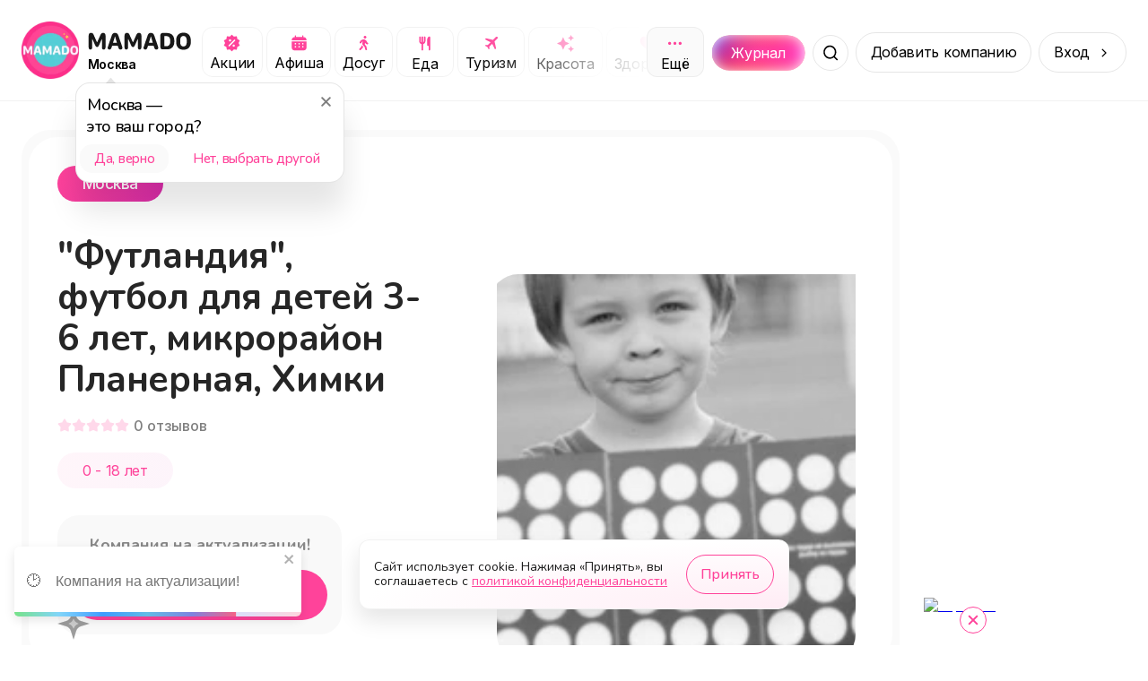

--- FILE ---
content_type: text/html; charset=utf-8
request_url: https://mamado.su/moskva/futlandiia-futbol-dlia-detei-3-6-let-mikroraion-planernaia-ximki-id169422
body_size: 24164
content:
<!DOCTYPE html><html lang="ru"><head><meta charSet="utf-8" data-next-head=""/><meta name="viewport" content="width=device-width, initial-scale=1, maximum-scale=1" data-next-head=""/><title data-next-head="">&quot;Футландия&quot;, футбол для детей 3-6 лет, микрорайон Планерная, Химки  (Москва) | MAMADO</title><meta name="description" content="&quot;Футландия&quot; принимает на занятия дошкольников от 3 до 6 лет. Обучение стоится на авторской методической программе,... - MAMADO" data-next-head=""/><link rel="apple-touch-icon" sizes="180x180" href="/apple-touch-icon.png" data-next-head=""/><link rel="icon" type="image/png" sizes="32x32" href="/favicon-32x32.png" data-next-head=""/><link rel="icon" type="image/png" sizes="16x16" href="/favicon-16x16.png" data-next-head=""/><link rel="manifest" href="/site.webmanifest" data-next-head=""/><link rel="canonical" href="https://mamado.su/moskva/futlandiia-futbol-dlia-detei-3-6-let-mikroraion-planernaia-ximki-id169422" data-next-head=""/><meta name="msapplication-TileColor" content="#FF439A" data-next-head=""/><meta name="theme-color" content="#FFFFFF" data-next-head=""/><meta property="og:title" content="&quot;Футландия&quot;, футбол для детей 3-6 лет, микрорайон Планерная, Химки  (Москва) | MAMADO" data-next-head=""/><meta property="og:site_name" content="MAMADO" data-next-head=""/><meta property="og:url" content="https://mamado.su/moskva/futlandiia-futbol-dlia-detei-3-6-let-mikroraion-planernaia-ximki-id169422" data-next-head=""/><meta property="og:type" content="website" data-next-head=""/><meta property="og:description" content="&quot;Футландия&quot; принимает на занятия дошкольников от 3 до 6 лет. Обучение стоится на авторской методической программе,... - MAMADO" data-next-head=""/><meta property="og:image" content="https://cdn-imgproxy.mamado.su/GHLCJKcwr8OyyGjd50H8hh0RkdqJ_TnXZRD-Pn46qPE/rs:fit:400:300:1/g:ce/q:90/czM6Ly9tYW1hZG8t/YXBpLXByb2R1Y3Rp/b24vc3RvcmFnZS8y/MzE0L0xiZHZtYmV1/QWRkVDhpR3ppZlhn/b3ZLa0haWDZSWG5K/UVg4ZVpiamYuanBl/Zw.webp" data-next-head=""/><meta property="og:locale" content="ru_RU" data-next-head=""/><meta name="yandex-verification" content="cebda038b40bd422"/><meta name="google-site-verification" content="WvFTFfPFP1TGlvlH1pLykng13OCR-s1Q9oeBU4lo8ck"/><link rel="dns-prefetch" href="https://www.googletagmanager.com/"/><link rel="preconnect" href="https://api2.mamado.su"/><link rel="dns-prefetch" href="https://yastatic.net/"/><link rel="dns-prefetch" href="https://firebase.googleapis.com"/><link rel="preconnect" href="https://firebase.googleapis.com" crossorigin="anonymous"/><link rel="preload" href="/_next/static/media/3131c862d4942660-s.p.woff2" as="font" type="font/woff2" crossorigin="anonymous" data-next-font="size-adjust"/><link rel="preload" href="/_next/static/media/ee40bb094c99a29a-s.p.woff2" as="font" type="font/woff2" crossorigin="anonymous" data-next-font="size-adjust"/><link rel="preload" href="/_next/static/media/21350d82a1f187e9-s.p.woff2" as="font" type="font/woff2" crossorigin="anonymous" data-next-font="size-adjust"/><link rel="preload" href="/_next/static/media/e4af272ccee01ff0-s.p.woff2" as="font" type="font/woff2" crossorigin="anonymous" data-next-font="size-adjust"/><link rel="preload" href="/_next/static/css/0897233f5e45026b.css" as="style"/><link rel="preload" href="/_next/static/css/368208fc3ef9f852.css" as="style"/><link rel="preload" href="/_next/static/css/ef117d395e8ba089.css" as="style"/><link rel="preload" href="/_next/static/css/3df955d5c62b365d.css" as="style"/><meta name="sentry-trace" content="8e8890844ee17bb96b0ebb56cedc63d6-d0118d4d1cfcf465-1"/><meta name="baggage" content="sentry-environment=production,sentry-public_key=049f87aa76edb4e9e2a60932d9664787,sentry-trace_id=8e8890844ee17bb96b0ebb56cedc63d6,sentry-org_id=1055394,sentry-transaction=GET%20%2F%5Bcity%5D%2F%5Bcategory%5D,sentry-sampled=true,sentry-sample_rand=0.1972971667139195,sentry-sample_rate=1"/><style data-next-head="">
                    html body {
                        background: #FFF;
                    }
                    #__next {
                        overflow: unset !important;
                    }</style><link rel="stylesheet" href="/_next/static/css/0897233f5e45026b.css" data-n-g=""/><link rel="stylesheet" href="/_next/static/css/368208fc3ef9f852.css" data-n-p=""/><link rel="stylesheet" href="/_next/static/css/ef117d395e8ba089.css" data-n-p=""/><link rel="stylesheet" href="/_next/static/css/3df955d5c62b365d.css" data-n-p=""/><noscript data-n-css=""></noscript><script defer="" noModule="" src="/_next/static/chunks/polyfills-42372ed130431b0a.js"></script><script src="/_next/static/chunks/webpack-9779cdb677b58dc2.js" defer=""></script><script src="/_next/static/chunks/framework-64daaf6d9b6fa50f.js" defer=""></script><script src="/_next/static/chunks/main-104af56ace976099.js" defer=""></script><script src="/_next/static/chunks/pages/_app-0261072f071115ec.js" defer=""></script><script src="/_next/static/chunks/2bd5674f-f290a2bf267ef240.js" defer=""></script><script src="/_next/static/chunks/07c2d338-3242864927310521.js" defer=""></script><script src="/_next/static/chunks/e551c04b-efc4cc2d8d0c0db3.js" defer=""></script><script src="/_next/static/chunks/4587-2302e27646105623.js" defer=""></script><script src="/_next/static/chunks/8939-7757e664a017f807.js" defer=""></script><script src="/_next/static/chunks/9021-3a53741bda3fd84e.js" defer=""></script><script src="/_next/static/chunks/3287-ab239a0d0cc21971.js" defer=""></script><script src="/_next/static/chunks/1687-38d86245086518e9.js" defer=""></script><script src="/_next/static/chunks/5605-02abf3a8fe974faa.js" defer=""></script><script src="/_next/static/chunks/845-77193f7a3adde219.js" defer=""></script><script src="/_next/static/chunks/6525-4e8a813f65a8931e.js" defer=""></script><script src="/_next/static/chunks/2174-dd8d29b81d31345a.js" defer=""></script><script src="/_next/static/chunks/5515-7e8b01e082446f56.js" defer=""></script><script src="/_next/static/chunks/8898-3d8b67b8d2032d41.js" defer=""></script><script src="/_next/static/chunks/4287-3062e683dd79d031.js" defer=""></script><script src="/_next/static/chunks/7259-fcea65350058a6b1.js" defer=""></script><script src="/_next/static/chunks/8647-7f9e27f11063970a.js" defer=""></script><script src="/_next/static/chunks/pages/%5Bcity%5D/%5Bcategory%5D-e687588abd9403bf.js" defer=""></script><script src="/_next/static/3l654aRv252g2XeHgSuT3/_buildManifest.js" defer=""></script><script src="/_next/static/3l654aRv252g2XeHgSuT3/_ssgManifest.js" defer=""></script></head><body><div id="__next"><style>
    #nprogress {
      pointer-events: none;
    }
    #nprogress .bar {
      background: #5ec6c7;
      position: fixed;
      z-index: 9999;
      top: 0;
      left: 0;
      width: 100%;
      height: 3px;
    }
    #nprogress .peg {
      display: block;
      position: absolute;
      right: 0px;
      width: 100px;
      height: 100%;
      box-shadow: 0 0 10px #5ec6c7, 0 0 5px #5ec6c7;
      opacity: 1;
      -webkit-transform: rotate(3deg) translate(0px, -4px);
      -ms-transform: rotate(3deg) translate(0px, -4px);
      transform: rotate(3deg) translate(0px, -4px);
    }
    #nprogress .spinner {
      display: block;
      position: fixed;
      z-index: 1031;
      top: 15px;
      right: 15px;
    }
    #nprogress .spinner-icon {
      width: 18px;
      height: 18px;
      box-sizing: border-box;
      border: solid 2px transparent;
      border-top-color: #5ec6c7;
      border-left-color: #5ec6c7;
      border-radius: 50%;
      -webkit-animation: nprogresss-spinner 400ms linear infinite;
      animation: nprogress-spinner 400ms linear infinite;
    }
    .nprogress-custom-parent {
      overflow: hidden;
      position: relative;
    }
    .nprogress-custom-parent #nprogress .spinner,
    .nprogress-custom-parent #nprogress .bar {
      position: absolute;
    }
    @-webkit-keyframes nprogress-spinner {
      0% {
        -webkit-transform: rotate(0deg);
      }
      100% {
        -webkit-transform: rotate(360deg);
      }
    }
    @keyframes nprogress-spinner {
      0% {
        transform: rotate(0deg);
      }
      100% {
        transform: rotate(360deg);
      }
    }
  </style><main class="__variable_cb5c95 __variable_a697fb"><script type="application/ld+json">{"@context":"https://schema.org","@type":"BreadcrumbList","itemListElement":[{"@type":"ListItem","name":"Главная","item":"https://mamado.su","position":1},{"@type":"ListItem","name":"Москва","item":"https://mamado.su/moskva","position":2},{"@type":"ListItem","name":"\"Футландия\", футбол для детей 3-6 лет, микрорайон Планерная, Химки  (Москва)","position":3}]}</script><header class="styles_header__udZKm"><div class="styles_container__oVzBv"><div class="styles_logo__6zrBN"><a class="styles_outer__iALNx" href="/moskva"><img alt="MAMADO" draggable="false" loading="lazy" width="64" height="64" decoding="async" data-nimg="1" style="color:transparent" src="/_next/static/media/logo.674f0e35.webp"/></a><div class="styles_logo__info__DGzQH"><a href="/moskva"><img alt="MAMADO" draggable="false" loading="lazy" width="120" height="21" decoding="async" data-nimg="1" style="color:transparent" src="/_next/static/media/mamado.2d4a4fd7.svg"/></a><div class="styles_city__jMMz4" id="change-city"><span>Москва</span></div></div></div><div class="styles_categories__dGJxX"><div class="styles_categories__item__IIW8w"><a class="styles_category__iUMY0" rel="canonical" href="/moskva/e/akcii"><img alt="Категория Акции" draggable="false" loading="lazy" width="21" height="20" decoding="async" data-nimg="1" style="color:transparent" src="/_next/static/media/promo.e8b7f576.svg"/><span>Акции</span></a></div><div class="styles_categories__item__IIW8w"><a class="styles_category__iUMY0" rel="canonical" href="/moskva/e/afisha"><img alt="Категория Афиша" draggable="false" loading="lazy" width="21" height="20" decoding="async" data-nimg="1" style="color:transparent" src="/_next/static/media/afisha.804c4893.svg"/><span>Афиша</span></a></div><div class="styles_categories__item__IIW8w"><a class="styles_category__iUMY0" rel="canonical" href="/moskva/dosug"><img alt="Категория Досуг" draggable="false" loading="lazy" width="21" height="20" decoding="async" data-nimg="1" style="color:transparent" src="/_next/static/media/leisure.72ea52b5.svg"/><span>Досуг</span></a></div><div class="styles_categories__item__IIW8w"><a class="styles_category__iUMY0" rel="canonical" href="/moskva/eda"><img alt="Категория Еда" draggable="false" loading="lazy" width="21" height="21" decoding="async" data-nimg="1" style="color:transparent" src="/_next/static/media/food.85aaf703.svg"/><span>Еда</span></a></div><div class="styles_categories__item__IIW8w"><a class="styles_category__iUMY0" rel="canonical" href="/moskva/turizm"><img alt="Категория Туризм" draggable="false" loading="lazy" width="21" height="20" decoding="async" data-nimg="1" style="color:transparent" src="/_next/static/media/plane.c5e2d86a.svg"/><span>Туризм</span></a></div><div class="styles_categories__item__IIW8w"><a class="styles_category__iUMY0" rel="canonical" href="/moskva/krasota"><img alt="Категория Красота" draggable="false" loading="lazy" width="21" height="21" decoding="async" data-nimg="1" style="color:transparent" src="/_next/static/media/beauty.682d47db.svg"/><span>Красота</span></a></div><div class="styles_categories__item__IIW8w"><a class="styles_category__iUMY0" rel="canonical" href="/moskva/zdorovye"><img alt="Категория Здоровье" draggable="false" loading="lazy" width="21" height="21" decoding="async" data-nimg="1" style="color:transparent" src="/_next/static/media/health.30b333f5.svg"/><span>Здоровье</span></a></div><div class="styles_categories__item__IIW8w"><a class="styles_category__iUMY0" rel="canonical" href="/moskva/obucheniye"><img alt="Категория Обучение" draggable="false" loading="lazy" width="21" height="20" decoding="async" data-nimg="1" style="color:transparent" src="/_next/static/media/edu.5929d8a2.svg"/><span>Обучение</span></a></div><div class="styles_categories__item__IIW8w"><a class="styles_category__iUMY0" rel="canonical" href="/moskva/sport"><img alt="Категория Спорт" draggable="false" loading="lazy" width="21" height="21" decoding="async" data-nimg="1" style="color:transparent" src="/_next/static/media/sport.1d86fc01.svg"/><span>Спорт</span></a></div><div class="styles_categories__item__IIW8w"><a class="styles_category__iUMY0" rel="canonical" href="/moskva/uslugi"><img alt="Категория Услуги" draggable="false" loading="lazy" width="21" height="20" decoding="async" data-nimg="1" style="color:transparent" src="/_next/static/media/service.ef5d486b.svg"/><span>Услуги</span></a></div><div class="styles_categories__item__IIW8w"><a class="styles_category__iUMY0" rel="canonical" href="/moskva/pokupki"><img alt="Категория Покупки" draggable="false" loading="lazy" width="21" height="21" decoding="async" data-nimg="1" style="color:transparent" src="/_next/static/media/cart.1fc2094f.svg"/><span>Покупки</span></a></div><div class="styles_categories__item__IIW8w"><a class="styles_category__iUMY0" rel="canonical" href="/moskva/online"><img alt="Категория Онлайн" draggable="false" loading="lazy" width="21" height="20" decoding="async" data-nimg="1" style="color:transparent" src="/_next/static/media/online.8dad825f.svg"/><span>Онлайн</span></a></div></div><div class="styles_search__outer__gZphf"><a class="styles_journal__aBWh4" href="/journal/moskva"><div class="styles_journal__block__UmZGi">Журнал</div></a><div class="styles_wrapper__Cmofq"><div class="styles_slide__Vjq0M"><input class="styles_input___nfZW" placeholder="Начните вводить" value=""/><div class="styles_types__uEBCx"><span>Места</span></div></div><button class="styles_button__crbxa" aria-label="Поиск"></button></div></div><span class="styles_button__wkn_z">Добавить компанию</span><div class="styles_button__wkn_z styles_button__arrow__iM542">Вход</div><button aria-label="Меню" class="styles_menu__Hm8IV"></button></div></header><div class="styles_outer__hJ_Gf styles_outer__iQQB4"><div class="styles_container__uy2Fp"><div class="styles_row__H7HKH"><div class="styles_row__left__t_SmS"><div class="styles_outer__u0NCD"><div class="styles_header___Nu5Z"><div class="styles_header__left__sZVtK styles_header__left-disabled__nYPV8"><div class="styles_header__row__PRlTC"><div class="styles_header__badge__bpHXL styles_header__badge-city__NI_6R">Москва</div><div class="styles_header__badge__bpHXL styles_header__badge-age__bENWz">0 - 18 лет</div></div><h1 class="styles_header__title__qjGY0" title="&quot;Футландия&quot;, футбол для детей 3-6 лет, микрорайон Планерная, Химки ">&quot;Футландия&quot;, футбол для детей 3-6 лет, микрорайон Планерная, Химки </h1><div class="styles_rating__k_0Db"><div class="styles_rating__star__ae4Xx"></div><div class="styles_rating__star__ae4Xx"></div><div class="styles_rating__star__ae4Xx"></div><div class="styles_rating__star__ae4Xx"></div><div class="styles_rating__star__ae4Xx"></div><span class="styles_rating__count__ConSu">0<!-- --> <!-- -->отзывов</span></div><div class="styles_header__age__01tbf">0 - 18 лет</div><div class="styles_action__0yszq styles_action__disabled__LX_Kv"><p class="styles_action__title__LOYhn">Компания на актуализации!</p><div style="margin-bottom:auto" class="styles_header__button__mpegj styles_header__button-disabled__njiGH"><a href="https://mamado.su">Перейти в каталог</a></div></div></div><div class="styles_header__right__WxXin styles_header__right-disabled__BgJxE"><div class="swiper" style="border-radius:32px"><div class="swiper-wrapper"><div class="swiper-slide"><img alt="&quot;Футландия&quot;, футбол для детей 3-6 лет, микрорайон Планерная, Химки " draggable="false" loading="lazy" width="785" height="500" decoding="async" data-nimg="1" style="color:transparent;background-size:cover;background-position:50% 50%;background-repeat:no-repeat;background-image:url(&quot;[data-uri]&quot;)" src="https://cdn-imgproxy.mamado.su/GHLCJKcwr8OyyGjd50H8hh0RkdqJ_TnXZRD-Pn46qPE/rs:fit:400:300:1/g:ce/q:90/czM6Ly9tYW1hZG8t/YXBpLXByb2R1Y3Rp/b24vc3RvcmFnZS8y/MzE0L0xiZHZtYmV1/QWRkVDhpR3ppZlhn/b3ZLa0haWDZSWG5K/UVg4ZVpiamYuanBl/Zw.webp"/></div></div><div class="swiper-pagination"></div></div></div></div><div class="styles_description__Gf_13"><h2 class="styles_description__title__px7Xb">О нас</h2><div class="styles_description__text__aTE_I styles_description__text-ellipsis___PGvC">&quot;Футландия&quot; принимает на занятия дошкольников от 3 до 6 лет. Обучение стоится на авторской методической программе, одобренной Российским Футбольным Союзом. На тренировках с детьми работают 2-3 тренера (на одного тренера приходится не более 8 детей). Занятия есть утром/ вечером, а также на выходных. В неделю - 2 тренировки. Система мотивации для каждого ребенка.Пробное занятие - бесплатно. </div><span class="styles_description__button__T_Qi3">Читать полностью</span></div><div class="styles_specifications__XLWw_"><div class="styles_outer__WH1yV"><div class="styles_specifications__row__j2isC"><div class="styles_item__KtpAQ"><div class="styles_content__6wQ81 styles_content__age__6BTLS"><div class="styles_content__header__q2AkJ">0 — 18 лет</div><div class="styles_content__text__ezQ1G">У нас основное направление услуг подходит для возраста посетителей: от 0-18 лет</div></div></div></div></div></div><div class="styles_wrapper__DnZ03 styles_wrapper__spread__G_80c"><div class="styles_wrapper__outer__S136t styles_wrapper__outer-transparent__KGc8n"><h2 class="styles_title__snu5G">Наши предложения и акции</h2><div class="styles_swiper__YzE8R"><div class="swiper styles_swiper__YzE8R styles_swiper__A7_G3"><div class="swiper-wrapper"><div class="swiper-slide styles_slide__4wFyy"><div class="styles_item__wbTlf"><svg aria-labelledby="2r3mkjj-aria" role="img" width="302" height="177" viewBox="0 0 302 177"><title id="2r3mkjj-aria">Loading...</title><rect role="presentation" x="0" y="0" width="100%" height="100%" clip-path="url(#2r3mkjj-diff)" style="fill:url(#2r3mkjj-animated-diff)"></rect><defs><clipPath id="2r3mkjj-diff"><rect x="0" y="0" rx="16" ry="16" width="301" height="177"></rect><path d="M 24.2 24.147 a 3.28 3.28 0 1 0 -2.48 3.333 a 3.333 3.333 0 0 1 -6.667 0 a 3.28 3.28 0 1 1 2.48 -3.333 A 5.334 5.334 0 0 1 16.667 29 a 0.666 0.666 0 0 1 1.333 0 a 4 4 0 1 0 8 0 a 0.667 0.667 0 0 1 1.333 0 a 5.333 5.333 0 0 1 -3.134 -4.853 z m -2.2 -0.48 a 2 2 0 1 1 0 -4 a 2 2 0 0 1 4 0 z m 6.494 0.213 a 3.333 3.333 0 0 1 -3.464 -3.344 a 0.667 0.667 0 1 0 1.333 0 a 2 2 0 1 1 1.731 2.996 a 2 2 0 1 1 -0.73 0.73 a 0.666 0.666 0 0 1 -0.034 -1.134 l 0.26 0.173 l 0.087 0.047 a 4.666 4.666 0 0 1 1.98 5.12 z"></path><path d="M 41.402 29.232 c -2.18 0 -3.48 -1.989 -3.48 -5.16 v -0.014 c 0 -3.172 1.3 -5.155 3.48 -5.155 c 2.181 0 3.493 1.983 3.493 5.155 v 0.013 c 0 3.172 -1.312 5.161 -3.493 5.161 z m 0 -1.073 c 1.415 0 2.256 -1.572 2.256 -4.088 v -0.013 c 0 -2.516 -0.84 -4.075 -2.256 -4.075 c -1.415 0 -2.242 1.559 -2.242 4.075 v 0.013 c 0 2.516 0.827 4.088 2.242 4.088 z m 4.93 -2.577 v -1.107 h 3.062 v -3.131 H 50.5 v 3.13 h 3.063 v 1.108 H 50.5 v 3.13 h -1.107 v -3.13 H 46.33 z"></path><circle cx="68" cy="24" r="3"></circle><path d="M 87.695 18.242 c 0 -0.364 0.137 -0.714 0.381 -0.972 s 0.575 -0.403 0.92 -0.403 c 0.344 0 0.675 0.145 0.919 0.403 c 0.243 0.258 0.38 0.608 0.38 0.972 c 0 0.365 -0.136 0.715 -0.38 0.973 a 1.265 1.265 0 0 1 -0.92 0.402 c -0.344 0 -0.675 -0.145 -0.919 -0.402 a 1.416 1.416 0 0 1 -0.38 -0.973 z m -0.934 3.962 l -0.078 0.034 l -0.217 0.1 c -0.444 0.21 -0.785 0.608 -0.94 1.095 l -0.07 0.223 c -0.152 0.482 -0.642 0.74 -1.097 0.579 c -0.455 -0.16 -0.699 -0.679 -0.547 -1.16 l 0.07 -0.224 c 0.309 -0.976 0.991 -1.773 1.88 -2.191 l 0.216 -0.1 a 4.221 4.221 0 1 1 1.79 -0.401 c 1.209 0 2.297 0.767 2.76 1.945 l 0.417 1.057 l 0.58 0.306 c 0.428 0.227 0.601 0.777 0.387 1.23 c -0.214 0.452 -0.734 0.635 -1.162 0.409 l -0.725 -0.381 a 1.342 1.342 0 0 1 -0.618 -0.702 l -0.26 -0.659 l -0.523 1.876 l 1.341 1.547 c 0.146 0.17 0.25 0.373 0.303 0.596 l 0.623 2.638 c 0.117 0.49 -0.165 0.989 -0.63 1.112 c -0.467 0.123 -0.935 -0.175 -1.052 -0.668 l -0.595 -2.523 l -1.915 -2.209 a 1.908 1.908 0 0 1 -0.398 -1.71 l 0.457 -1.82 h 0.003 z m -1.565 5.692 l 0.677 -1.788 c 0.057 0.086 0.122 0.166 0.19 0.247 l 1.102 1.272 l -0.393 1.037 c -0.065 0.171 -0.163 0.329 -0.287 0.46 l -1.671 1.768 a 0.835 0.835 0 1 1 -1.227 0 l 1.609 -1.7 z"></path><path d="M 104.514 29 v -8.497 h -0.11 l -2.508 1.818 v -1.299 l 2.625 -1.886 h 1.223 V 29 h -1.23 z m 4.211 0 l 4.43 -8.668 v -0.096 h -5.278 v -1.1 h 6.529 v 1.141 L 110.017 29 h -1.292 z m 6.754 0.068 a 0.896 0.896 0 1 1 -0.889 -0.888 c 0 -0.492 0.404 -0.889 0.889 -0.889 c 0.492 0 0.889 0.396 0.889 0.889 a 0.892 0.892 0 1 1 -0.889 0.888 z m 5.578 -10.165 c 1.805 0 3.712 1.272 3.712 4.984 v 0.013 c 0 3.364 -1.401 5.332 -3.794 5.332 c -1.654 0 -2.884 -0.97 -3.219 -2.426 l -0.021 -0.09 h 1.237 l 0.028 0.076 c 0.301 0.827 0.991 1.34 1.989 1.34 c 1.791 0 2.523 -1.75 2.598 -3.808 c 0.007 -0.075 0.007 -0.157 0.007 -0.232 h -0.13 c -0.363 0.806 -1.292 1.524 -2.625 1.524 c -1.853 0 -3.234 -1.408 -3.234 -3.302 v -0.013 c 0 -1.969 1.463 -3.398 3.452 -3.398 z m -0.006 5.64 c 1.278 0 2.249 -0.937 2.249 -2.222 v -0.007 c 0 -1.298 -0.978 -2.324 -2.229 -2.324 c -1.237 0 -2.228 1.005 -2.228 2.283 v 0.014 c 0 1.313 0.929 2.256 2.208 2.256 z m 10.705 1.1 h -0.376 V 29 h -1.189 v -7.37 h 1.189 v 3.084 h 0.376 l 2.851 -3.083 h 1.429 l -3.316 3.473 L 136.165 29 h -1.524 l -2.885 -3.356 z m 6.96 3.357 h -1.19 v -7.37 h 1.442 l 2.625 5.716 h 0.11 l 2.638 -5.715 h 1.381 V 29 h -1.189 v -5.243 h -0.13 l -2.324 5.038 h -0.916 l -2.318 -5.038 h -0.129 V 29 z"></path><path d="M 29.333 45.333 l -4 -3.506 a 2 2 0 0 0 -2.666 0 l -4 3.506 A 2.001 2.001 0 0 0 18 46.84 v 5.827 a 2 2 0 0 0 2 2 h 8 a 2 2 0 0 0 2 -2 v -5.834 a 2 2 0 0 0 -0.667 -1.5 z m -4 8 h -2.666 V 50 a 0.667 0.667 0 1 1 1.666 -0.667 h 1.334 a 0.667 0.667 0 1 1 1.666 0.667 v 3.333 z m 3.334 -0.666 a 0.667 0.667 0 1 1 -0.667 0.666 h -1.333 V 50 a 2 2 0 0 0 -2 -2 h -1.334 a 2 2 0 0 0 -2 2 v 3.333 H 20 a 0.667 0.667 0 1 1 -0.667 -0.666 v -5.834 a 0.666 0.666 0 0 1 1.227 -0.5 l 4 -3.5 a 0.667 0.667 0 0 1 0.88 0 l 4 3.5 a 0.668 0.668 0 0 1 1.227 0.5 v 5.834 z"></path><path d="M 38.844 48.516 v -1.108 h 1.333 c 1.25 0 2.05 -0.724 2.05 -1.757 v -0.013 c 0 -0.971 -0.717 -1.6 -1.954 -1.6 c -1.19 0 -1.97 0.581 -2.092 1.572 l -0.007 0.055 h -1.217 l 0.014 -0.13 c 0.17 -1.627 1.435 -2.632 3.35 -2.632 c 1.852 0 3.164 1.1 3.164 2.639 v 0.014 c 0 1.073 -0.745 1.982 -1.838 2.249 v 0.11 c 1.257 0.129 2.187 1.01 2.187 2.419 v 0.014 c 0 1.627 -1.559 2.884 -3.541 2.884 c -2.037 0 -3.466 -1.06 -3.603 -2.72 l -0.006 -0.082 H 37.9 l 0.007 0.054 c 0.123 1.005 1.046 1.614 2.372 1.614 c 1.381 0 2.297 -0.725 2.297 -1.785 V 50.3 c 0 -1.1 -0.854 -1.784 -2.345 -1.784 h -1.387 z m 9.666 4.614 c -2.099 0 -3.397 -1.45 -3.397 -3.808 v -0.013 c 0 -2.366 1.298 -3.808 3.397 -3.808 c 2.099 0 3.398 1.442 3.398 3.808 v 0.013 c 0 2.359 -1.3 3.808 -3.398 3.808 z m 0 -1.053 c 1.395 0 2.18 -1.018 2.18 -2.755 v -0.013 c 0 -1.744 -0.785 -2.755 -2.18 -2.755 s -2.18 1.011 -2.18 2.755 v 0.013 c 0 1.737 0.785 2.755 2.18 2.755 z m 8.128 1.053 c -2.098 0 -3.397 -1.45 -3.397 -3.808 v -0.013 c 0 -2.366 1.299 -3.808 3.397 -3.808 c 2.099 0 3.398 1.442 3.398 3.808 v 0.013 c 0 2.359 -1.3 3.808 -3.398 3.808 z m 0 -1.053 c 1.395 0 2.18 -1.018 2.18 -2.755 v -0.013 c 0 -1.744 -0.785 -2.755 -2.18 -2.755 c -1.394 0 -2.18 1.011 -2.18 2.755 v 0.013 c 0 1.737 0.786 2.755 2.18 2.755 z m 6.754 -1.962 c -0.157 2.03 -0.786 2.953 -2.016 2.953 c -0.253 0 -0.444 -0.04 -0.54 -0.075 V 51.92 c 0.061 0.02 0.246 0.048 0.424 0.048 c 0.676 0 0.95 -0.855 1.025 -1.949 l 0.315 -4.388 h 4.819 V 53 h -1.19 v -6.385 h -2.563 l -0.274 3.5 z m 9.12 3.015 c -2.099 0 -3.398 -1.45 -3.398 -3.808 v -0.013 c 0 -2.366 1.3 -3.808 3.398 -3.808 c 2.099 0 3.397 1.442 3.397 3.808 v 0.013 c 0 2.359 -1.299 3.808 -3.397 3.808 z m 0 -1.053 c 1.394 0 2.18 -1.018 2.18 -2.755 v -0.013 c 0 -1.744 -0.786 -2.755 -2.18 -2.755 c -1.395 0 -2.18 1.011 -2.18 2.755 v 0.013 c 0 1.737 0.785 2.755 2.18 2.755 z m 9.81 -5.462 h -3.528 V 53 h -1.19 v -7.37 h 4.718 v 0.985 z M 83.832 53 v -7.37 h 1.19 v 5.497 h 0.11 l 3.643 -5.496 h 1.19 V 53 h -1.19 v -5.496 h -0.11 L 85.023 53 h -1.19 z m 13.816 0 h -1.19 v -3.07 h -0.108 c -0.397 0.28 -0.964 0.445 -1.757 0.445 c -1.778 0 -2.7 -1.066 -2.7 -2.639 v -2.105 h 1.189 v 2.105 c 0 0.971 0.506 1.586 1.51 1.586 c 0.924 0 1.56 -0.239 1.867 -0.58 V 45.63 h 1.19 V 53 z m 5.073 0.13 c -2.106 0 -3.377 -1.477 -3.377 -3.787 v -0.007 c 0 -2.276 1.299 -3.835 3.302 -3.835 s 3.219 1.49 3.219 3.691 v 0.465 h -5.304 c 0.034 1.525 0.875 2.413 2.187 2.413 c 0.998 0 1.614 -0.471 1.812 -0.916 l 0.027 -0.061 h 1.19 l -0.014 0.054 c -0.253 0.998 -1.306 1.983 -3.042 1.983 z m -0.082 -6.57 c -1.094 0 -1.928 0.746 -2.058 2.147 h 4.075 c -0.124 -1.456 -0.93 -2.147 -2.017 -2.147 z m 7.944 6.57 c -2.065 0 -3.384 -1.497 -3.384 -3.835 v -0.014 c 0 -2.29 1.312 -3.78 3.377 -3.78 c 1.791 0 2.864 1.032 3.083 2.345 l 0.007 0.04 h -1.183 l -0.007 -0.02 c -0.184 -0.724 -0.841 -1.312 -1.9 -1.312 c -1.326 0 -2.16 1.066 -2.16 2.727 v 0.014 c 0 1.695 0.847 2.782 2.16 2.782 c 0.991 0 1.62 -0.437 1.893 -1.258 l 0.014 -0.04 l 1.176 -0.008 l -0.014 0.076 c -0.301 1.333 -1.292 2.283 -3.062 2.283 z m 6.234 -3.486 h -0.376 V 53 h -1.189 v -7.37 h 1.189 v 3.084 h 0.376 l 2.851 -3.083 h 1.428 l -3.315 3.472 L 121.226 53 h -1.524 l -2.885 -3.356 z m 5.77 3.356 v -7.37 h 1.189 v 5.497 h 0.11 l 3.643 -5.496 h 1.19 V 53 h -1.19 v -5.496 h -0.109 L 123.776 53 h -1.189 z m 11.266 -8.395 c -1.408 0 -2.345 -0.97 -2.345 -2.242 h 1.067 c 0 0.745 0.485 1.436 1.278 1.436 c 0.807 0 1.278 -0.69 1.278 -1.436 h 1.067 c 0 1.272 -0.937 2.242 -2.345 2.242 z M 130.784 53 v -7.37 h 1.189 v 5.497 h 0.109 l 3.644 -5.496 h 1.189 V 53 h -1.189 v -5.496 h -0.109 L 131.973 53 h -1.189 z m 13.043 0 h -1.189 v -7.37 h 1.442 l 2.625 5.716 h 0.109 l 2.639 -5.715 h 1.381 V 53 h -1.19 v -5.243 h -0.129 l -2.325 5.038 h -0.916 l -2.317 -5.038 h -0.13 V 53 z m 9.707 2.584 c -0.157 0 -0.362 -0.014 -0.526 -0.041 v -0.978 c 0.144 0.028 0.328 0.035 0.492 0.035 c 0.677 0 1.087 -0.308 1.354 -1.156 l 0.136 -0.437 l -2.727 -7.376 h 1.271 l 2.024 6.063 h 0.109 l 2.017 -6.063 h 1.251 l -2.878 7.82 c -0.609 1.654 -1.217 2.133 -2.523 2.133 z m 9.058 -2.447 c -1.572 0 -2.768 -0.78 -2.919 -1.969 l -0.007 -0.055 h 1.21 l 0.014 0.055 c 0.151 0.602 0.807 0.984 1.702 0.984 c 1.087 0 1.73 -0.526 1.73 -1.258 v -0.013 c 0 -0.8 -0.602 -1.17 -1.73 -1.17 h -1.148 v -0.983 h 1.148 c 0.944 0 1.47 -0.376 1.47 -1.142 v -0.014 c 0 -0.629 -0.485 -1.094 -1.429 -1.094 c -0.841 0 -1.476 0.377 -1.592 0.964 l -0.007 0.035 h -1.162 l 0.006 -0.048 c 0.171 -1.183 1.251 -1.935 2.755 -1.935 c 1.648 0 2.591 0.814 2.591 1.99 v 0.013 c 0 0.745 -0.485 1.422 -1.217 1.593 v 0.11 c 0.971 0.211 1.484 0.799 1.484 1.62 v 0.013 c 0 1.367 -1.183 2.304 -2.899 2.304 z m 7.541 -0.007 c -2.106 0 -3.377 -1.477 -3.377 -3.787 v -0.007 c 0 -2.276 1.298 -3.835 3.301 -3.835 s 3.22 1.49 3.22 3.691 v 0.465 h -5.305 c 0.035 1.525 0.875 2.413 2.188 2.413 c 0.998 0 1.613 -0.471 1.811 -0.916 l 0.028 -0.061 h 1.189 l -0.013 0.054 c -0.253 0.998 -1.306 1.983 -3.042 1.983 z m -0.082 -6.57 c -1.094 0 -1.928 0.746 -2.058 2.147 h 4.074 c -0.123 -1.456 -0.93 -2.147 -2.016 -2.147 z m 7.991 -1.955 c -1.408 0 -2.345 -0.97 -2.345 -2.242 h 1.067 c 0 0.745 0.485 1.436 1.278 1.436 c 0.807 0 1.278 -0.69 1.278 -1.436 h 1.067 c 0 1.272 -0.937 2.242 -2.345 2.242 z M 174.973 53 v -7.37 h 1.189 v 5.497 h 0.11 l 3.643 -5.496 h 1.19 V 53 h -1.19 v -5.496 h -0.109 L 176.162 53 h -1.189 z m 12.011 0 v -9.864 h 1.429 l 3.377 8.23 h 0.109 l 3.377 -8.23 h 1.429 V 53 h -1.149 v -7.533 h -0.075 L 192.364 53 h -1.039 l -3.117 -7.533 h -0.076 V 53 h -1.148 z m 13.323 0 h -1.23 v -9.864 h 5.852 v 1.107 h -4.622 V 53 z m 7.39 0.068 c -0.273 0 -0.464 -0.047 -0.546 -0.088 v -1.101 c 0.082 0.02 0.252 0.055 0.546 0.055 c 0.739 0 1.224 -0.315 1.614 -1.04 l -3.37 -7.758 h 1.312 l 2.646 6.391 h 0.109 l 2.584 -6.391 h 1.278 l -3.021 7.04 c -0.8 1.867 -1.49 2.892 -3.152 2.892 z"></path><path d="M 17.895 85 V 70.908 h 5.39 c 2.588 0 4.17 1.358 4.17 3.506 v 0.02 c 0 1.455 -1.074 2.783 -2.432 3.027 v 0.156 c 1.924 0.244 3.145 1.563 3.145 3.418 v 0.02 c 0 2.47 -1.777 3.945 -4.775 3.945 h -5.498 z m 5.02 -12.54 h -3.263 v 4.522 h 2.813 c 2.129 0 3.213 -0.761 3.213 -2.246 v -0.02 c 0 -1.425 -1.016 -2.255 -2.764 -2.255 z m 0.048 6.036 h -3.31 v 4.951 h 3.476 c 2.119 0 3.232 -0.86 3.232 -2.48 v -0.02 c 0 -1.62 -1.152 -2.45 -3.398 -2.45 z M 29.38 85 l 3.603 -5.264 l -3.642 -5.263 h 2.002 l 2.5 3.916 h 0.156 l 2.47 -3.916 h 1.905 L 34.8 79.668 L 38.423 85 H 36.43 l -2.49 -3.975 h -0.157 L 31.284 85 H 29.38 z m 14.659 0.186 c -2.998 0 -4.854 -2.07 -4.854 -5.44 v -0.02 c 0 -3.378 1.856 -5.439 4.854 -5.439 s 4.853 2.06 4.853 5.44 v 0.02 c 0 3.368 -1.855 5.439 -4.853 5.439 z m 0 -1.504 c 1.992 0 3.115 -1.455 3.115 -3.936 v -0.02 c 0 -2.49 -1.123 -3.935 -3.115 -3.935 c -1.992 0 -3.116 1.445 -3.116 3.936 v 0.02 c 0 2.48 1.123 3.935 3.116 3.935 z m 7.022 4.101 h -1.582 v -4.19 h 0.879 c 0.771 -0.507 1.152 -1.835 1.25 -3.251 l 0.41 -5.87 h 7.178 v 9.122 h 1.68 v 4.19 h -1.583 V 85 h -8.232 v 2.783 z m 6.435 -4.19 V 75.88 h -3.974 l -0.332 4.502 c -0.098 1.28 -0.371 2.402 -0.87 3.056 v 0.157 h 5.176 z M 69.197 85 v -4.766 h -5.214 V 85 h -1.7 V 74.473 h 1.7 v 4.355 h 5.215 v -4.355 h 1.699 V 85 h -1.7 z m 8.576 0.186 c -2.999 0 -4.854 -2.07 -4.854 -5.44 v -0.02 c 0 -3.378 1.855 -5.439 4.853 -5.439 c 2.998 0 4.854 2.06 4.854 5.44 v 0.02 c 0 3.368 -1.856 5.439 -4.853 5.439 z m 0 -1.504 c 1.992 0 3.115 -1.455 3.115 -3.936 v -0.02 c 0 -2.49 -1.123 -3.935 -3.115 -3.935 c -1.993 0 -3.116 1.445 -3.116 3.936 v 0.02 c 0 2.48 1.123 3.935 3.115 3.935 z m 11.26 -10.674 c -2.012 0 -3.35 -1.387 -3.35 -3.203 h 1.524 c 0 1.064 0.693 2.05 1.826 2.05 c 1.152 0 1.826 -0.986 1.826 -2.05 h 1.524 c 0 1.816 -1.338 3.203 -3.35 3.203 z M 84.647 85 V 74.473 h 1.7 v 7.851 h 0.156 l 5.205 -7.851 h 1.699 V 85 h -1.7 v -7.852 h -0.155 L 86.346 85 h -1.699 z m 20.519 0.195 c -3.222 0 -4.902 -2.197 -4.902 -6.416 v -0.02 c 0 -5.585 1.553 -7.968 5.313 -8.144 l 1.054 -0.049 c 0.84 -0.039 1.836 -0.195 2.744 -0.566 v 1.504 c -0.332 0.312 -1.445 0.566 -2.666 0.625 l -1.074 0.049 c -2.451 0.107 -3.515 1.25 -3.906 4.12 l -0.029 0.216 h 0.156 c 0.713 -1.26 1.973 -1.944 3.564 -1.944 c 2.832 0 4.649 2.022 4.649 5.196 v 0.02 c 0 3.339 -1.865 5.41 -4.903 5.41 z m 0 -1.504 c 2.012 0 3.164 -1.435 3.164 -3.906 v -0.02 c 0 -2.353 -1.152 -3.69 -3.164 -3.69 c -2.011 0 -3.164 1.337 -3.164 3.69 v 0.02 c 0 2.47 1.153 3.906 3.164 3.906 z M 112.091 85 V 74.473 h 1.699 v 7.851 h 0.156 l 5.206 -7.851 h 1.699 V 85 h -1.699 v -7.852 h -0.157 L 113.79 85 h -1.699 z m 13.78 -4.121 c -0.225 2.9 -1.123 4.219 -2.881 4.219 c -0.361 0 -0.635 -0.059 -0.771 -0.108 v -1.533 c 0.088 0.03 0.351 0.068 0.605 0.068 c 0.967 0 1.358 -1.22 1.465 -2.783 l 0.449 -6.27 h 6.885 V 85 h -1.699 v -9.121 h -3.662 l -0.391 5 z m 12.599 4.306 c -3.008 0 -4.825 -2.109 -4.825 -5.41 v -0.01 c 0 -3.251 1.856 -5.478 4.717 -5.478 c 2.861 0 4.6 2.129 4.6 5.273 v 0.665 h -7.578 c 0.048 2.177 1.25 3.447 3.125 3.447 c 1.425 0 2.304 -0.674 2.587 -1.309 l 0.04 -0.088 h 1.699 l -0.02 0.078 c -0.361 1.426 -1.865 2.833 -4.345 2.833 z m -0.118 -9.384 c -1.562 0 -2.754 1.052 -2.754 2.551 v 0.02 c 0 1.454 1.086 2.577 2.753 2.577 c 1.562 0 2.758 -1.086 2.758 -2.577 v -0.02 c 0 -1.516 -1.096 -2.55 -2.758 -2.55 z" fill="#000"></path><path d=" M 30.189 104.517 l -3.968 -0.576 l -1.773 -3.596 a 0.501 0.501 0 0 0 -0.897 0 l -1.773 3.596 l -3.967 0.576 a 0.501 0.501 0 0 0 -0.277 0.853 l 2.87 2.799 l -0.678 3.951 a 0.499 0.499 0 0 0.725 0.527 L 24 110.781 l 3.548 1.866 a 0.498 0.498 0 0 0.725 -0.527 l -0.678 -3.951 l 2.87 -2.799 a 0.498 0.498 0 0 0 -0.277 -0.853 z  M 46.189 104.517 l -3.968 -0.576 l -1.773 -3.596 a 0.501 0.501 0 0 0 -0.897 0 l -1.773 3.596 l -3.967 0.576 a 0.501 0.501 0 0 0 -0.277 0.853 l 2.87 2.799 l -0.678 3.951 a 0.499 0.499 0 0 0.725 0.527 L 40 110.781 l 3.548 1.866 a 0.498 0.498 0 0 0.725 -0.527 l -0.678 -3.951 l 2.87 -2.799 a 0.498 0.498 0 0 0 -0.277 -0.853 z  M 62.189 104.517 l -3.968 -0.576 l -1.773 -3.596 a 0.501 0.501 0 0 0 -0.897 0 l -1.773 3.596 l -3.967 0.576 a 0.501 0.501 0 0 0 -0.277 0.853 l 2.87 2.799 l -0.678 3.951 a 0.499 0.499 0 0 0.725 0.527 L 56 110.781 l 3.548 1.866 a 0.498 0.498 0 0 0.725 -0.527 l -0.678 -3.951 l 2.87 -2.799 a 0.498 0.498 0 0 0 -0.277 -0.853 z  M 78.189 104.517 l -3.967 -0.576 l -1.774 -3.596 a 0.501 0.501 0 0 0 -0.897 0 l -1.773 3.596 l -3.967 0.576 a 0.501 0.501 0 0 0 -0.277 0.853 l 2.87 2.799 l -0.678 3.951 a 0.499 0.499 0 0 0.725 0.527 L 72 110.781 l 3.548 1.866 a 0.498 0.498 0 0 0.725 -0.527 l -0.678 -3.951 l 2.87 -2.799 a 0.498 0.498 0 0 0 -0.277 -0.853 z  M 94.189 104.517 l -3.967 -0.576 l -1.774 -3.596 a 0.501 0.501 0 0 0 -0.897 0 l -1.773 3.596 l -3.967 0.576 a 0.501 0.501 0 0 0 -0.277 0.853 l 2.87 2.799 l -0.678 3.951 a 0.499 0.499 0 0 0.725 0.527 L 88 110.781 l 3.548 1.866 a 0.498 0.498 0 0 0.725 -0.527 l -0.678 -3.951 l 2.87 -2.799 a 0.498 0.498 0 0 0 -0.277 -0.853 z "></path><path d="M 110.341 112.232 c -1.839 0 -3.152 -1.182 -3.295 -2.761 l -0.007 -0.075 h 1.183 l 0.007 0.054 c 0.116 0.944 0.97 1.696 2.125 1.696 c 1.313 0 2.215 -0.937 2.215 -2.27 v -0.014 c 0 -1.312 -0.916 -2.249 -2.194 -2.249 c -0.656 0 -1.217 0.199 -1.641 0.602 a 2.3 2.3 0 0 0 -0.451 0.588 h -1.066 l 0.519 -5.667 h 5.49 v 1.1 h -4.519 l -0.335 3.336 h 0.109 c 0.438 -0.663 1.21 -1.025 2.106 -1.025 c 1.852 0 3.185 1.388 3.185 3.295 v 0.013 c 0 1.99 -1.428 3.377 -3.431 3.377 z m 5.633 -0.164 a 0.896 0.896 0 1 1 -0.889 -0.888 c 0 -0.492 0.404 -0.889 0.889 -0.889 a 0.888 0.888 0 1 1 0 1.777 z m 5.653 0.164 c -2.18 0 -3.479 -1.989 -3.479 -5.161 v -0.013 c 0 -3.172 1.299 -5.155 3.479 -5.155 c 2.181 0 3.494 1.983 3.494 5.155 v 0.013 c 0 3.172 -1.313 5.161 -3.494 5.161 z m 0 -1.073 c 1.416 0 2.256 -1.572 2.256 -4.088 v -0.013 c 0 -2.516 -0.84 -4.075 -2.256 -4.075 c -1.415 0 -2.242 1.559 -2.242 4.075 v 0.013 c 0 2.516 0.827 4.088 2.242 4.088 z"></path><path d="M 41.331 151 H 39.8 v -8.545 h -4.963 V 151 h -1.531 v -9.864 h 8.025 V 151 z m 5.305 0.144 c -2.18 0 -3.514 -1.456 -3.514 -3.849 v -0.014 c 0 -2.385 1.34 -3.848 3.514 -3.848 c 2.167 0 3.507 1.456 3.507 3.848 v 0.014 c 0 2.393 -1.333 3.849 -3.507 3.849 z m 0 -1.238 c 1.271 0 1.996 -0.97 1.996 -2.611 v -0.014 c 0 -1.647 -0.724 -2.611 -1.996 -2.611 c -1.278 0 -1.996 0.964 -1.996 2.611 v 0.014 c 0 1.647 0.718 2.611 1.996 2.611 z m 5.524 3.042 h -1.367 v -3.131 h 0.601 c 0.547 -0.335 0.793 -1.244 0.861 -2.242 l 0.274 -3.999 h 5.36 v 6.241 h 1.161 v 3.131 h -1.36 V 151 h -5.53 v 1.948 z m 4.252 -3.131 v -5.058 h -2.605 l -0.205 2.878 c -0.068 0.854 -0.246 1.606 -0.58 2.064 v 0.116 h 3.39 z m 3.855 3.658 v -9.899 h 1.484 v 1.169 h 0.11 c 0.43 -0.813 1.243 -1.299 2.282 -1.299 c 1.873 0 3.077 1.497 3.077 3.835 v 0.014 c 0 2.351 -1.19 3.828 -3.077 3.828 c -1.018 0 -1.886 -0.499 -2.283 -1.299 h -0.11 v 3.651 h -1.483 z m 3.46 -3.617 c 1.237 0 1.982 -0.97 1.982 -2.563 v -0.014 c 0 -1.599 -0.745 -2.563 -1.983 -2.563 c -1.237 0 -2.002 0.977 -2.002 2.563 v 0.014 c 0 1.586 0.765 2.563 2.002 2.563 z m 8.278 1.286 c -2.18 0 -3.514 -1.456 -3.514 -3.849 v -0.014 c 0 -2.385 1.34 -3.848 3.514 -3.848 c 2.167 0 3.507 1.456 3.507 3.848 v 0.014 c 0 2.393 -1.333 3.849 -3.507 3.849 z m 0 -1.238 c 1.272 0 1.996 -0.97 1.996 -2.611 v -0.014 c 0 -1.647 -0.725 -2.611 -1.996 -2.611 c -1.278 0 -1.996 0.964 -1.996 2.611 v 0.014 c 0 1.647 0.718 2.611 1.996 2.611 z m 8.333 1.238 c -2.33 0 -3.554 -1.573 -3.554 -4.519 v -0.014 c 0 -3.896 1.148 -5.619 3.835 -5.735 l 0.82 -0.034 c 0.601 -0.028 1.326 -0.137 1.941 -0.369 v 1.237 c -0.26 0.198 -1.039 0.362 -1.866 0.396 l -0.807 0.035 c -1.702 0.068 -2.454 0.847 -2.713 2.775 l -0.021 0.144 h 0.116 c 0.492 -0.889 1.367 -1.374 2.509 -1.374 c 1.983 0 3.268 1.408 3.268 3.609 v 0.014 c 0 2.358 -1.347 3.835 -3.528 3.835 z m -0.013 -1.238 c 1.285 0 2.03 -0.957 2.03 -2.577 v -0.014 c 0 -1.538 -0.745 -2.419 -2.03 -2.419 c -1.292 0 -2.03 0.881 -2.03 2.419 v 0.014 c 0 1.62 0.738 2.577 2.03 2.577 z M 90.346 151 v -3.254 h -3.37 V 151 h -1.483 v -7.424 h 1.483 v 2.994 h 3.37 v -2.994 h 1.477 V 151 h -1.477 z m 6.577 0.144 c -2.174 0 -3.487 -1.484 -3.487 -3.835 v -0.007 c 0 -2.318 1.34 -3.869 3.412 -3.869 c 2.07 0 3.342 1.497 3.342 3.725 v 0.52 h -5.263 c 0.027 1.422 0.806 2.249 2.03 2.249 c 0.95 0 1.518 -0.472 1.695 -0.855 l 0.028 -0.054 l 1.428 -0.007 l -0.013 0.061 c -0.246 0.978 -1.272 2.072 -3.172 2.072 z m -0.069 -6.495 c -1.011 0 -1.777 0.691 -1.907 1.969 h 3.774 c -0.117 -1.326 -0.862 -1.969 -1.867 -1.969 z m 8.074 6.495 c -2.174 0 -3.486 -1.484 -3.486 -3.835 v -0.007 c 0 -2.318 1.339 -3.869 3.411 -3.869 c 2.071 0 3.343 1.497 3.343 3.725 v 0.52 h -5.264 c 0.027 1.422 0.807 2.249 2.03 2.249 c 0.95 0 1.518 -0.472 1.695 -0.855 l 0.028 -0.054 l 1.429 -0.007 l -0.014 0.061 c -0.246 0.978 -1.272 2.072 -3.172 2.072 z m -0.068 -6.495 c -1.012 0 -1.778 0.691 -1.908 1.969 h 3.774 c -0.116 -1.326 -0.862 -1.969 -1.866 -1.969 z"></path><rect x="17" y="132" rx="8" ry="8" width="108" height="29"></rect><rect x="1" y="0" rx="16" ry="16" width="300" height="176"></rect></clipPath><linearGradient id="2r3mkjj-animated-diff" gradientTransform="translate(-2 0)"><stop offset="0%" stop-color="#fbdeef" stop-opacity="1"></stop><stop offset="50%" stop-color="#ffffff" stop-opacity="1"></stop><stop offset="100%" stop-color="#fbdeef" stop-opacity="1"></stop><animateTransform attributeName="gradientTransform" type="translate" values="-2 0; 0 0; 2 0" dur="4s" repeatCount="indefinite"></animateTransform></linearGradient></defs></svg></div></div><div class="swiper-slide styles_slide__4wFyy"><div class="styles_item__wbTlf"><svg aria-labelledby="u6ay7a9-aria" role="img" width="302" height="177" viewBox="0 0 302 177"><title id="u6ay7a9-aria">Loading...</title><rect role="presentation" x="0" y="0" width="100%" height="100%" clip-path="url(#u6ay7a9-diff)" style="fill:url(#u6ay7a9-animated-diff)"></rect><defs><clipPath id="u6ay7a9-diff"><rect x="0" y="0" rx="16" ry="16" width="301" height="177"></rect><path d="M 24.2 24.147 a 3.28 3.28 0 1 0 -2.48 3.333 a 3.333 3.333 0 0 1 -6.667 0 a 3.28 3.28 0 1 1 2.48 -3.333 A 5.334 5.334 0 0 1 16.667 29 a 0.666 0.666 0 0 1 1.333 0 a 4 4 0 1 0 8 0 a 0.667 0.667 0 0 1 1.333 0 a 5.333 5.333 0 0 1 -3.134 -4.853 z m -2.2 -0.48 a 2 2 0 1 1 0 -4 a 2 2 0 0 1 4 0 z m 6.494 0.213 a 3.333 3.333 0 0 1 -3.464 -3.344 a 0.667 0.667 0 1 0 1.333 0 a 2 2 0 1 1 1.731 2.996 a 2 2 0 1 1 -0.73 0.73 a 0.666 0.666 0 0 1 -0.034 -1.134 l 0.26 0.173 l 0.087 0.047 a 4.666 4.666 0 0 1 1.98 5.12 z"></path><path d="M 41.402 29.232 c -2.18 0 -3.48 -1.989 -3.48 -5.16 v -0.014 c 0 -3.172 1.3 -5.155 3.48 -5.155 c 2.181 0 3.493 1.983 3.493 5.155 v 0.013 c 0 3.172 -1.312 5.161 -3.493 5.161 z m 0 -1.073 c 1.415 0 2.256 -1.572 2.256 -4.088 v -0.013 c 0 -2.516 -0.84 -4.075 -2.256 -4.075 c -1.415 0 -2.242 1.559 -2.242 4.075 v 0.013 c 0 2.516 0.827 4.088 2.242 4.088 z m 4.93 -2.577 v -1.107 h 3.062 v -3.131 H 50.5 v 3.13 h 3.063 v 1.108 H 50.5 v 3.13 h -1.107 v -3.13 H 46.33 z"></path><circle cx="68" cy="24" r="3"></circle><path d="M 87.695 18.242 c 0 -0.364 0.137 -0.714 0.381 -0.972 s 0.575 -0.403 0.92 -0.403 c 0.344 0 0.675 0.145 0.919 0.403 c 0.243 0.258 0.38 0.608 0.38 0.972 c 0 0.365 -0.136 0.715 -0.38 0.973 a 1.265 1.265 0 0 1 -0.92 0.402 c -0.344 0 -0.675 -0.145 -0.919 -0.402 a 1.416 1.416 0 0 1 -0.38 -0.973 z m -0.934 3.962 l -0.078 0.034 l -0.217 0.1 c -0.444 0.21 -0.785 0.608 -0.94 1.095 l -0.07 0.223 c -0.152 0.482 -0.642 0.74 -1.097 0.579 c -0.455 -0.16 -0.699 -0.679 -0.547 -1.16 l 0.07 -0.224 c 0.309 -0.976 0.991 -1.773 1.88 -2.191 l 0.216 -0.1 a 4.221 4.221 0 1 1 1.79 -0.401 c 1.209 0 2.297 0.767 2.76 1.945 l 0.417 1.057 l 0.58 0.306 c 0.428 0.227 0.601 0.777 0.387 1.23 c -0.214 0.452 -0.734 0.635 -1.162 0.409 l -0.725 -0.381 a 1.342 1.342 0 0 1 -0.618 -0.702 l -0.26 -0.659 l -0.523 1.876 l 1.341 1.547 c 0.146 0.17 0.25 0.373 0.303 0.596 l 0.623 2.638 c 0.117 0.49 -0.165 0.989 -0.63 1.112 c -0.467 0.123 -0.935 -0.175 -1.052 -0.668 l -0.595 -2.523 l -1.915 -2.209 a 1.908 1.908 0 0 1 -0.398 -1.71 l 0.457 -1.82 h 0.003 z m -1.565 5.692 l 0.677 -1.788 c 0.057 0.086 0.122 0.166 0.19 0.247 l 1.102 1.272 l -0.393 1.037 c -0.065 0.171 -0.163 0.329 -0.287 0.46 l -1.671 1.768 a 0.835 0.835 0 1 1 -1.227 0 l 1.609 -1.7 z"></path><path d="M 104.514 29 v -8.497 h -0.11 l -2.508 1.818 v -1.299 l 2.625 -1.886 h 1.223 V 29 h -1.23 z m 4.211 0 l 4.43 -8.668 v -0.096 h -5.278 v -1.1 h 6.529 v 1.141 L 110.017 29 h -1.292 z m 6.754 0.068 a 0.896 0.896 0 1 1 -0.889 -0.888 c 0 -0.492 0.404 -0.889 0.889 -0.889 c 0.492 0 0.889 0.396 0.889 0.889 a 0.892 0.892 0 1 1 -0.889 0.888 z m 5.578 -10.165 c 1.805 0 3.712 1.272 3.712 4.984 v 0.013 c 0 3.364 -1.401 5.332 -3.794 5.332 c -1.654 0 -2.884 -0.97 -3.219 -2.426 l -0.021 -0.09 h 1.237 l 0.028 0.076 c 0.301 0.827 0.991 1.34 1.989 1.34 c 1.791 0 2.523 -1.75 2.598 -3.808 c 0.007 -0.075 0.007 -0.157 0.007 -0.232 h -0.13 c -0.363 0.806 -1.292 1.524 -2.625 1.524 c -1.853 0 -3.234 -1.408 -3.234 -3.302 v -0.013 c 0 -1.969 1.463 -3.398 3.452 -3.398 z m -0.006 5.64 c 1.278 0 2.249 -0.937 2.249 -2.222 v -0.007 c 0 -1.298 -0.978 -2.324 -2.229 -2.324 c -1.237 0 -2.228 1.005 -2.228 2.283 v 0.014 c 0 1.313 0.929 2.256 2.208 2.256 z m 10.705 1.1 h -0.376 V 29 h -1.189 v -7.37 h 1.189 v 3.084 h 0.376 l 2.851 -3.083 h 1.429 l -3.316 3.473 L 136.165 29 h -1.524 l -2.885 -3.356 z m 6.96 3.357 h -1.19 v -7.37 h 1.442 l 2.625 5.716 h 0.11 l 2.638 -5.715 h 1.381 V 29 h -1.189 v -5.243 h -0.13 l -2.324 5.038 h -0.916 l -2.318 -5.038 h -0.129 V 29 z"></path><path d="M 29.333 45.333 l -4 -3.506 a 2 2 0 0 0 -2.666 0 l -4 3.506 A 2.001 2.001 0 0 0 18 46.84 v 5.827 a 2 2 0 0 0 2 2 h 8 a 2 2 0 0 0 2 -2 v -5.834 a 2 2 0 0 0 -0.667 -1.5 z m -4 8 h -2.666 V 50 a 0.667 0.667 0 1 1 1.666 -0.667 h 1.334 a 0.667 0.667 0 1 1 1.666 0.667 v 3.333 z m 3.334 -0.666 a 0.667 0.667 0 1 1 -0.667 0.666 h -1.333 V 50 a 2 2 0 0 0 -2 -2 h -1.334 a 2 2 0 0 0 -2 2 v 3.333 H 20 a 0.667 0.667 0 1 1 -0.667 -0.666 v -5.834 a 0.666 0.666 0 0 1 1.227 -0.5 l 4 -3.5 a 0.667 0.667 0 0 1 0.88 0 l 4 3.5 a 0.668 0.668 0 0 1 1.227 0.5 v 5.834 z"></path><path d="M 38.844 48.516 v -1.108 h 1.333 c 1.25 0 2.05 -0.724 2.05 -1.757 v -0.013 c 0 -0.971 -0.717 -1.6 -1.954 -1.6 c -1.19 0 -1.97 0.581 -2.092 1.572 l -0.007 0.055 h -1.217 l 0.014 -0.13 c 0.17 -1.627 1.435 -2.632 3.35 -2.632 c 1.852 0 3.164 1.1 3.164 2.639 v 0.014 c 0 1.073 -0.745 1.982 -1.838 2.249 v 0.11 c 1.257 0.129 2.187 1.01 2.187 2.419 v 0.014 c 0 1.627 -1.559 2.884 -3.541 2.884 c -2.037 0 -3.466 -1.06 -3.603 -2.72 l -0.006 -0.082 H 37.9 l 0.007 0.054 c 0.123 1.005 1.046 1.614 2.372 1.614 c 1.381 0 2.297 -0.725 2.297 -1.785 V 50.3 c 0 -1.1 -0.854 -1.784 -2.345 -1.784 h -1.387 z m 9.666 4.614 c -2.099 0 -3.397 -1.45 -3.397 -3.808 v -0.013 c 0 -2.366 1.298 -3.808 3.397 -3.808 c 2.099 0 3.398 1.442 3.398 3.808 v 0.013 c 0 2.359 -1.3 3.808 -3.398 3.808 z m 0 -1.053 c 1.395 0 2.18 -1.018 2.18 -2.755 v -0.013 c 0 -1.744 -0.785 -2.755 -2.18 -2.755 s -2.18 1.011 -2.18 2.755 v 0.013 c 0 1.737 0.785 2.755 2.18 2.755 z m 8.128 1.053 c -2.098 0 -3.397 -1.45 -3.397 -3.808 v -0.013 c 0 -2.366 1.299 -3.808 3.397 -3.808 c 2.099 0 3.398 1.442 3.398 3.808 v 0.013 c 0 2.359 -1.3 3.808 -3.398 3.808 z m 0 -1.053 c 1.395 0 2.18 -1.018 2.18 -2.755 v -0.013 c 0 -1.744 -0.785 -2.755 -2.18 -2.755 c -1.394 0 -2.18 1.011 -2.18 2.755 v 0.013 c 0 1.737 0.786 2.755 2.18 2.755 z m 6.754 -1.962 c -0.157 2.03 -0.786 2.953 -2.016 2.953 c -0.253 0 -0.444 -0.04 -0.54 -0.075 V 51.92 c 0.061 0.02 0.246 0.048 0.424 0.048 c 0.676 0 0.95 -0.855 1.025 -1.949 l 0.315 -4.388 h 4.819 V 53 h -1.19 v -6.385 h -2.563 l -0.274 3.5 z m 9.12 3.015 c -2.099 0 -3.398 -1.45 -3.398 -3.808 v -0.013 c 0 -2.366 1.3 -3.808 3.398 -3.808 c 2.099 0 3.397 1.442 3.397 3.808 v 0.013 c 0 2.359 -1.299 3.808 -3.397 3.808 z m 0 -1.053 c 1.394 0 2.18 -1.018 2.18 -2.755 v -0.013 c 0 -1.744 -0.786 -2.755 -2.18 -2.755 c -1.395 0 -2.18 1.011 -2.18 2.755 v 0.013 c 0 1.737 0.785 2.755 2.18 2.755 z m 9.81 -5.462 h -3.528 V 53 h -1.19 v -7.37 h 4.718 v 0.985 z M 83.832 53 v -7.37 h 1.19 v 5.497 h 0.11 l 3.643 -5.496 h 1.19 V 53 h -1.19 v -5.496 h -0.11 L 85.023 53 h -1.19 z m 13.816 0 h -1.19 v -3.07 h -0.108 c -0.397 0.28 -0.964 0.445 -1.757 0.445 c -1.778 0 -2.7 -1.066 -2.7 -2.639 v -2.105 h 1.189 v 2.105 c 0 0.971 0.506 1.586 1.51 1.586 c 0.924 0 1.56 -0.239 1.867 -0.58 V 45.63 h 1.19 V 53 z m 5.073 0.13 c -2.106 0 -3.377 -1.477 -3.377 -3.787 v -0.007 c 0 -2.276 1.299 -3.835 3.302 -3.835 s 3.219 1.49 3.219 3.691 v 0.465 h -5.304 c 0.034 1.525 0.875 2.413 2.187 2.413 c 0.998 0 1.614 -0.471 1.812 -0.916 l 0.027 -0.061 h 1.19 l -0.014 0.054 c -0.253 0.998 -1.306 1.983 -3.042 1.983 z m -0.082 -6.57 c -1.094 0 -1.928 0.746 -2.058 2.147 h 4.075 c -0.124 -1.456 -0.93 -2.147 -2.017 -2.147 z m 7.944 6.57 c -2.065 0 -3.384 -1.497 -3.384 -3.835 v -0.014 c 0 -2.29 1.312 -3.78 3.377 -3.78 c 1.791 0 2.864 1.032 3.083 2.345 l 0.007 0.04 h -1.183 l -0.007 -0.02 c -0.184 -0.724 -0.841 -1.312 -1.9 -1.312 c -1.326 0 -2.16 1.066 -2.16 2.727 v 0.014 c 0 1.695 0.847 2.782 2.16 2.782 c 0.991 0 1.62 -0.437 1.893 -1.258 l 0.014 -0.04 l 1.176 -0.008 l -0.014 0.076 c -0.301 1.333 -1.292 2.283 -3.062 2.283 z m 6.234 -3.486 h -0.376 V 53 h -1.189 v -7.37 h 1.189 v 3.084 h 0.376 l 2.851 -3.083 h 1.428 l -3.315 3.472 L 121.226 53 h -1.524 l -2.885 -3.356 z m 5.77 3.356 v -7.37 h 1.189 v 5.497 h 0.11 l 3.643 -5.496 h 1.19 V 53 h -1.19 v -5.496 h -0.109 L 123.776 53 h -1.189 z m 11.266 -8.395 c -1.408 0 -2.345 -0.97 -2.345 -2.242 h 1.067 c 0 0.745 0.485 1.436 1.278 1.436 c 0.807 0 1.278 -0.69 1.278 -1.436 h 1.067 c 0 1.272 -0.937 2.242 -2.345 2.242 z M 130.784 53 v -7.37 h 1.189 v 5.497 h 0.109 l 3.644 -5.496 h 1.189 V 53 h -1.189 v -5.496 h -0.109 L 131.973 53 h -1.189 z m 13.043 0 h -1.189 v -7.37 h 1.442 l 2.625 5.716 h 0.109 l 2.639 -5.715 h 1.381 V 53 h -1.19 v -5.243 h -0.129 l -2.325 5.038 h -0.916 l -2.317 -5.038 h -0.13 V 53 z m 9.707 2.584 c -0.157 0 -0.362 -0.014 -0.526 -0.041 v -0.978 c 0.144 0.028 0.328 0.035 0.492 0.035 c 0.677 0 1.087 -0.308 1.354 -1.156 l 0.136 -0.437 l -2.727 -7.376 h 1.271 l 2.024 6.063 h 0.109 l 2.017 -6.063 h 1.251 l -2.878 7.82 c -0.609 1.654 -1.217 2.133 -2.523 2.133 z m 9.058 -2.447 c -1.572 0 -2.768 -0.78 -2.919 -1.969 l -0.007 -0.055 h 1.21 l 0.014 0.055 c 0.151 0.602 0.807 0.984 1.702 0.984 c 1.087 0 1.73 -0.526 1.73 -1.258 v -0.013 c 0 -0.8 -0.602 -1.17 -1.73 -1.17 h -1.148 v -0.983 h 1.148 c 0.944 0 1.47 -0.376 1.47 -1.142 v -0.014 c 0 -0.629 -0.485 -1.094 -1.429 -1.094 c -0.841 0 -1.476 0.377 -1.592 0.964 l -0.007 0.035 h -1.162 l 0.006 -0.048 c 0.171 -1.183 1.251 -1.935 2.755 -1.935 c 1.648 0 2.591 0.814 2.591 1.99 v 0.013 c 0 0.745 -0.485 1.422 -1.217 1.593 v 0.11 c 0.971 0.211 1.484 0.799 1.484 1.62 v 0.013 c 0 1.367 -1.183 2.304 -2.899 2.304 z m 7.541 -0.007 c -2.106 0 -3.377 -1.477 -3.377 -3.787 v -0.007 c 0 -2.276 1.298 -3.835 3.301 -3.835 s 3.22 1.49 3.22 3.691 v 0.465 h -5.305 c 0.035 1.525 0.875 2.413 2.188 2.413 c 0.998 0 1.613 -0.471 1.811 -0.916 l 0.028 -0.061 h 1.189 l -0.013 0.054 c -0.253 0.998 -1.306 1.983 -3.042 1.983 z m -0.082 -6.57 c -1.094 0 -1.928 0.746 -2.058 2.147 h 4.074 c -0.123 -1.456 -0.93 -2.147 -2.016 -2.147 z m 7.991 -1.955 c -1.408 0 -2.345 -0.97 -2.345 -2.242 h 1.067 c 0 0.745 0.485 1.436 1.278 1.436 c 0.807 0 1.278 -0.69 1.278 -1.436 h 1.067 c 0 1.272 -0.937 2.242 -2.345 2.242 z M 174.973 53 v -7.37 h 1.189 v 5.497 h 0.11 l 3.643 -5.496 h 1.19 V 53 h -1.19 v -5.496 h -0.109 L 176.162 53 h -1.189 z m 12.011 0 v -9.864 h 1.429 l 3.377 8.23 h 0.109 l 3.377 -8.23 h 1.429 V 53 h -1.149 v -7.533 h -0.075 L 192.364 53 h -1.039 l -3.117 -7.533 h -0.076 V 53 h -1.148 z m 13.323 0 h -1.23 v -9.864 h 5.852 v 1.107 h -4.622 V 53 z m 7.39 0.068 c -0.273 0 -0.464 -0.047 -0.546 -0.088 v -1.101 c 0.082 0.02 0.252 0.055 0.546 0.055 c 0.739 0 1.224 -0.315 1.614 -1.04 l -3.37 -7.758 h 1.312 l 2.646 6.391 h 0.109 l 2.584 -6.391 h 1.278 l -3.021 7.04 c -0.8 1.867 -1.49 2.892 -3.152 2.892 z"></path><path d="M 17.895 85 V 70.908 h 5.39 c 2.588 0 4.17 1.358 4.17 3.506 v 0.02 c 0 1.455 -1.074 2.783 -2.432 3.027 v 0.156 c 1.924 0.244 3.145 1.563 3.145 3.418 v 0.02 c 0 2.47 -1.777 3.945 -4.775 3.945 h -5.498 z m 5.02 -12.54 h -3.263 v 4.522 h 2.813 c 2.129 0 3.213 -0.761 3.213 -2.246 v -0.02 c 0 -1.425 -1.016 -2.255 -2.764 -2.255 z m 0.048 6.036 h -3.31 v 4.951 h 3.476 c 2.119 0 3.232 -0.86 3.232 -2.48 v -0.02 c 0 -1.62 -1.152 -2.45 -3.398 -2.45 z M 29.38 85 l 3.603 -5.264 l -3.642 -5.263 h 2.002 l 2.5 3.916 h 0.156 l 2.47 -3.916 h 1.905 L 34.8 79.668 L 38.423 85 H 36.43 l -2.49 -3.975 h -0.157 L 31.284 85 H 29.38 z m 14.659 0.186 c -2.998 0 -4.854 -2.07 -4.854 -5.44 v -0.02 c 0 -3.378 1.856 -5.439 4.854 -5.439 s 4.853 2.06 4.853 5.44 v 0.02 c 0 3.368 -1.855 5.439 -4.853 5.439 z m 0 -1.504 c 1.992 0 3.115 -1.455 3.115 -3.936 v -0.02 c 0 -2.49 -1.123 -3.935 -3.115 -3.935 c -1.992 0 -3.116 1.445 -3.116 3.936 v 0.02 c 0 2.48 1.123 3.935 3.116 3.935 z m 7.022 4.101 h -1.582 v -4.19 h 0.879 c 0.771 -0.507 1.152 -1.835 1.25 -3.251 l 0.41 -5.87 h 7.178 v 9.122 h 1.68 v 4.19 h -1.583 V 85 h -8.232 v 2.783 z m 6.435 -4.19 V 75.88 h -3.974 l -0.332 4.502 c -0.098 1.28 -0.371 2.402 -0.87 3.056 v 0.157 h 5.176 z M 69.197 85 v -4.766 h -5.214 V 85 h -1.7 V 74.473 h 1.7 v 4.355 h 5.215 v -4.355 h 1.699 V 85 h -1.7 z m 8.576 0.186 c -2.999 0 -4.854 -2.07 -4.854 -5.44 v -0.02 c 0 -3.378 1.855 -5.439 4.853 -5.439 c 2.998 0 4.854 2.06 4.854 5.44 v 0.02 c 0 3.368 -1.856 5.439 -4.853 5.439 z m 0 -1.504 c 1.992 0 3.115 -1.455 3.115 -3.936 v -0.02 c 0 -2.49 -1.123 -3.935 -3.115 -3.935 c -1.993 0 -3.116 1.445 -3.116 3.936 v 0.02 c 0 2.48 1.123 3.935 3.115 3.935 z m 11.26 -10.674 c -2.012 0 -3.35 -1.387 -3.35 -3.203 h 1.524 c 0 1.064 0.693 2.05 1.826 2.05 c 1.152 0 1.826 -0.986 1.826 -2.05 h 1.524 c 0 1.816 -1.338 3.203 -3.35 3.203 z M 84.647 85 V 74.473 h 1.7 v 7.851 h 0.156 l 5.205 -7.851 h 1.699 V 85 h -1.7 v -7.852 h -0.155 L 86.346 85 h -1.699 z m 20.519 0.195 c -3.222 0 -4.902 -2.197 -4.902 -6.416 v -0.02 c 0 -5.585 1.553 -7.968 5.313 -8.144 l 1.054 -0.049 c 0.84 -0.039 1.836 -0.195 2.744 -0.566 v 1.504 c -0.332 0.312 -1.445 0.566 -2.666 0.625 l -1.074 0.049 c -2.451 0.107 -3.515 1.25 -3.906 4.12 l -0.029 0.216 h 0.156 c 0.713 -1.26 1.973 -1.944 3.564 -1.944 c 2.832 0 4.649 2.022 4.649 5.196 v 0.02 c 0 3.339 -1.865 5.41 -4.903 5.41 z m 0 -1.504 c 2.012 0 3.164 -1.435 3.164 -3.906 v -0.02 c 0 -2.353 -1.152 -3.69 -3.164 -3.69 c -2.011 0 -3.164 1.337 -3.164 3.69 v 0.02 c 0 2.47 1.153 3.906 3.164 3.906 z M 112.091 85 V 74.473 h 1.699 v 7.851 h 0.156 l 5.206 -7.851 h 1.699 V 85 h -1.699 v -7.852 h -0.157 L 113.79 85 h -1.699 z m 13.78 -4.121 c -0.225 2.9 -1.123 4.219 -2.881 4.219 c -0.361 0 -0.635 -0.059 -0.771 -0.108 v -1.533 c 0.088 0.03 0.351 0.068 0.605 0.068 c 0.967 0 1.358 -1.22 1.465 -2.783 l 0.449 -6.27 h 6.885 V 85 h -1.699 v -9.121 h -3.662 l -0.391 5 z m 12.599 4.306 c -3.008 0 -4.825 -2.109 -4.825 -5.41 v -0.01 c 0 -3.251 1.856 -5.478 4.717 -5.478 c 2.861 0 4.6 2.129 4.6 5.273 v 0.665 h -7.578 c 0.048 2.177 1.25 3.447 3.125 3.447 c 1.425 0 2.304 -0.674 2.587 -1.309 l 0.04 -0.088 h 1.699 l -0.02 0.078 c -0.361 1.426 -1.865 2.833 -4.345 2.833 z m -0.118 -9.384 c -1.562 0 -2.754 1.052 -2.754 2.551 v 0.02 c 0 1.454 1.086 2.577 2.753 2.577 c 1.562 0 2.758 -1.086 2.758 -2.577 v -0.02 c 0 -1.516 -1.096 -2.55 -2.758 -2.55 z" fill="#000"></path><path d=" M 30.189 104.517 l -3.968 -0.576 l -1.773 -3.596 a 0.501 0.501 0 0 0 -0.897 0 l -1.773 3.596 l -3.967 0.576 a 0.501 0.501 0 0 0 -0.277 0.853 l 2.87 2.799 l -0.678 3.951 a 0.499 0.499 0 0 0.725 0.527 L 24 110.781 l 3.548 1.866 a 0.498 0.498 0 0 0.725 -0.527 l -0.678 -3.951 l 2.87 -2.799 a 0.498 0.498 0 0 0 -0.277 -0.853 z  M 46.189 104.517 l -3.968 -0.576 l -1.773 -3.596 a 0.501 0.501 0 0 0 -0.897 0 l -1.773 3.596 l -3.967 0.576 a 0.501 0.501 0 0 0 -0.277 0.853 l 2.87 2.799 l -0.678 3.951 a 0.499 0.499 0 0 0.725 0.527 L 40 110.781 l 3.548 1.866 a 0.498 0.498 0 0 0.725 -0.527 l -0.678 -3.951 l 2.87 -2.799 a 0.498 0.498 0 0 0 -0.277 -0.853 z  M 62.189 104.517 l -3.968 -0.576 l -1.773 -3.596 a 0.501 0.501 0 0 0 -0.897 0 l -1.773 3.596 l -3.967 0.576 a 0.501 0.501 0 0 0 -0.277 0.853 l 2.87 2.799 l -0.678 3.951 a 0.499 0.499 0 0 0.725 0.527 L 56 110.781 l 3.548 1.866 a 0.498 0.498 0 0 0.725 -0.527 l -0.678 -3.951 l 2.87 -2.799 a 0.498 0.498 0 0 0 -0.277 -0.853 z  M 78.189 104.517 l -3.967 -0.576 l -1.774 -3.596 a 0.501 0.501 0 0 0 -0.897 0 l -1.773 3.596 l -3.967 0.576 a 0.501 0.501 0 0 0 -0.277 0.853 l 2.87 2.799 l -0.678 3.951 a 0.499 0.499 0 0 0.725 0.527 L 72 110.781 l 3.548 1.866 a 0.498 0.498 0 0 0.725 -0.527 l -0.678 -3.951 l 2.87 -2.799 a 0.498 0.498 0 0 0 -0.277 -0.853 z  M 94.189 104.517 l -3.967 -0.576 l -1.774 -3.596 a 0.501 0.501 0 0 0 -0.897 0 l -1.773 3.596 l -3.967 0.576 a 0.501 0.501 0 0 0 -0.277 0.853 l 2.87 2.799 l -0.678 3.951 a 0.499 0.499 0 0 0.725 0.527 L 88 110.781 l 3.548 1.866 a 0.498 0.498 0 0 0.725 -0.527 l -0.678 -3.951 l 2.87 -2.799 a 0.498 0.498 0 0 0 -0.277 -0.853 z "></path><path d="M 110.341 112.232 c -1.839 0 -3.152 -1.182 -3.295 -2.761 l -0.007 -0.075 h 1.183 l 0.007 0.054 c 0.116 0.944 0.97 1.696 2.125 1.696 c 1.313 0 2.215 -0.937 2.215 -2.27 v -0.014 c 0 -1.312 -0.916 -2.249 -2.194 -2.249 c -0.656 0 -1.217 0.199 -1.641 0.602 a 2.3 2.3 0 0 0 -0.451 0.588 h -1.066 l 0.519 -5.667 h 5.49 v 1.1 h -4.519 l -0.335 3.336 h 0.109 c 0.438 -0.663 1.21 -1.025 2.106 -1.025 c 1.852 0 3.185 1.388 3.185 3.295 v 0.013 c 0 1.99 -1.428 3.377 -3.431 3.377 z m 5.633 -0.164 a 0.896 0.896 0 1 1 -0.889 -0.888 c 0 -0.492 0.404 -0.889 0.889 -0.889 a 0.888 0.888 0 1 1 0 1.777 z m 5.653 0.164 c -2.18 0 -3.479 -1.989 -3.479 -5.161 v -0.013 c 0 -3.172 1.299 -5.155 3.479 -5.155 c 2.181 0 3.494 1.983 3.494 5.155 v 0.013 c 0 3.172 -1.313 5.161 -3.494 5.161 z m 0 -1.073 c 1.416 0 2.256 -1.572 2.256 -4.088 v -0.013 c 0 -2.516 -0.84 -4.075 -2.256 -4.075 c -1.415 0 -2.242 1.559 -2.242 4.075 v 0.013 c 0 2.516 0.827 4.088 2.242 4.088 z"></path><path d="M 41.331 151 H 39.8 v -8.545 h -4.963 V 151 h -1.531 v -9.864 h 8.025 V 151 z m 5.305 0.144 c -2.18 0 -3.514 -1.456 -3.514 -3.849 v -0.014 c 0 -2.385 1.34 -3.848 3.514 -3.848 c 2.167 0 3.507 1.456 3.507 3.848 v 0.014 c 0 2.393 -1.333 3.849 -3.507 3.849 z m 0 -1.238 c 1.271 0 1.996 -0.97 1.996 -2.611 v -0.014 c 0 -1.647 -0.724 -2.611 -1.996 -2.611 c -1.278 0 -1.996 0.964 -1.996 2.611 v 0.014 c 0 1.647 0.718 2.611 1.996 2.611 z m 5.524 3.042 h -1.367 v -3.131 h 0.601 c 0.547 -0.335 0.793 -1.244 0.861 -2.242 l 0.274 -3.999 h 5.36 v 6.241 h 1.161 v 3.131 h -1.36 V 151 h -5.53 v 1.948 z m 4.252 -3.131 v -5.058 h -2.605 l -0.205 2.878 c -0.068 0.854 -0.246 1.606 -0.58 2.064 v 0.116 h 3.39 z m 3.855 3.658 v -9.899 h 1.484 v 1.169 h 0.11 c 0.43 -0.813 1.243 -1.299 2.282 -1.299 c 1.873 0 3.077 1.497 3.077 3.835 v 0.014 c 0 2.351 -1.19 3.828 -3.077 3.828 c -1.018 0 -1.886 -0.499 -2.283 -1.299 h -0.11 v 3.651 h -1.483 z m 3.46 -3.617 c 1.237 0 1.982 -0.97 1.982 -2.563 v -0.014 c 0 -1.599 -0.745 -2.563 -1.983 -2.563 c -1.237 0 -2.002 0.977 -2.002 2.563 v 0.014 c 0 1.586 0.765 2.563 2.002 2.563 z m 8.278 1.286 c -2.18 0 -3.514 -1.456 -3.514 -3.849 v -0.014 c 0 -2.385 1.34 -3.848 3.514 -3.848 c 2.167 0 3.507 1.456 3.507 3.848 v 0.014 c 0 2.393 -1.333 3.849 -3.507 3.849 z m 0 -1.238 c 1.272 0 1.996 -0.97 1.996 -2.611 v -0.014 c 0 -1.647 -0.725 -2.611 -1.996 -2.611 c -1.278 0 -1.996 0.964 -1.996 2.611 v 0.014 c 0 1.647 0.718 2.611 1.996 2.611 z m 8.333 1.238 c -2.33 0 -3.554 -1.573 -3.554 -4.519 v -0.014 c 0 -3.896 1.148 -5.619 3.835 -5.735 l 0.82 -0.034 c 0.601 -0.028 1.326 -0.137 1.941 -0.369 v 1.237 c -0.26 0.198 -1.039 0.362 -1.866 0.396 l -0.807 0.035 c -1.702 0.068 -2.454 0.847 -2.713 2.775 l -0.021 0.144 h 0.116 c 0.492 -0.889 1.367 -1.374 2.509 -1.374 c 1.983 0 3.268 1.408 3.268 3.609 v 0.014 c 0 2.358 -1.347 3.835 -3.528 3.835 z m -0.013 -1.238 c 1.285 0 2.03 -0.957 2.03 -2.577 v -0.014 c 0 -1.538 -0.745 -2.419 -2.03 -2.419 c -1.292 0 -2.03 0.881 -2.03 2.419 v 0.014 c 0 1.62 0.738 2.577 2.03 2.577 z M 90.346 151 v -3.254 h -3.37 V 151 h -1.483 v -7.424 h 1.483 v 2.994 h 3.37 v -2.994 h 1.477 V 151 h -1.477 z m 6.577 0.144 c -2.174 0 -3.487 -1.484 -3.487 -3.835 v -0.007 c 0 -2.318 1.34 -3.869 3.412 -3.869 c 2.07 0 3.342 1.497 3.342 3.725 v 0.52 h -5.263 c 0.027 1.422 0.806 2.249 2.03 2.249 c 0.95 0 1.518 -0.472 1.695 -0.855 l 0.028 -0.054 l 1.428 -0.007 l -0.013 0.061 c -0.246 0.978 -1.272 2.072 -3.172 2.072 z m -0.069 -6.495 c -1.011 0 -1.777 0.691 -1.907 1.969 h 3.774 c -0.117 -1.326 -0.862 -1.969 -1.867 -1.969 z m 8.074 6.495 c -2.174 0 -3.486 -1.484 -3.486 -3.835 v -0.007 c 0 -2.318 1.339 -3.869 3.411 -3.869 c 2.071 0 3.343 1.497 3.343 3.725 v 0.52 h -5.264 c 0.027 1.422 0.807 2.249 2.03 2.249 c 0.95 0 1.518 -0.472 1.695 -0.855 l 0.028 -0.054 l 1.429 -0.007 l -0.014 0.061 c -0.246 0.978 -1.272 2.072 -3.172 2.072 z m -0.068 -6.495 c -1.012 0 -1.778 0.691 -1.908 1.969 h 3.774 c -0.116 -1.326 -0.862 -1.969 -1.866 -1.969 z"></path><rect x="17" y="132" rx="8" ry="8" width="108" height="29"></rect><rect x="1" y="0" rx="16" ry="16" width="300" height="176"></rect></clipPath><linearGradient id="u6ay7a9-animated-diff" gradientTransform="translate(-2 0)"><stop offset="0%" stop-color="#fbdeef" stop-opacity="1"></stop><stop offset="50%" stop-color="#ffffff" stop-opacity="1"></stop><stop offset="100%" stop-color="#fbdeef" stop-opacity="1"></stop><animateTransform attributeName="gradientTransform" type="translate" values="-2 0; 0 0; 2 0" dur="4s" repeatCount="indefinite"></animateTransform></linearGradient></defs></svg></div></div><div class="swiper-slide styles_slide__4wFyy"><div class="styles_item__wbTlf"><svg aria-labelledby="nv7sgv-aria" role="img" width="302" height="177" viewBox="0 0 302 177"><title id="nv7sgv-aria">Loading...</title><rect role="presentation" x="0" y="0" width="100%" height="100%" clip-path="url(#nv7sgv-diff)" style="fill:url(#nv7sgv-animated-diff)"></rect><defs><clipPath id="nv7sgv-diff"><rect x="0" y="0" rx="16" ry="16" width="301" height="177"></rect><path d="M 24.2 24.147 a 3.28 3.28 0 1 0 -2.48 3.333 a 3.333 3.333 0 0 1 -6.667 0 a 3.28 3.28 0 1 1 2.48 -3.333 A 5.334 5.334 0 0 1 16.667 29 a 0.666 0.666 0 0 1 1.333 0 a 4 4 0 1 0 8 0 a 0.667 0.667 0 0 1 1.333 0 a 5.333 5.333 0 0 1 -3.134 -4.853 z m -2.2 -0.48 a 2 2 0 1 1 0 -4 a 2 2 0 0 1 4 0 z m 6.494 0.213 a 3.333 3.333 0 0 1 -3.464 -3.344 a 0.667 0.667 0 1 0 1.333 0 a 2 2 0 1 1 1.731 2.996 a 2 2 0 1 1 -0.73 0.73 a 0.666 0.666 0 0 1 -0.034 -1.134 l 0.26 0.173 l 0.087 0.047 a 4.666 4.666 0 0 1 1.98 5.12 z"></path><path d="M 41.402 29.232 c -2.18 0 -3.48 -1.989 -3.48 -5.16 v -0.014 c 0 -3.172 1.3 -5.155 3.48 -5.155 c 2.181 0 3.493 1.983 3.493 5.155 v 0.013 c 0 3.172 -1.312 5.161 -3.493 5.161 z m 0 -1.073 c 1.415 0 2.256 -1.572 2.256 -4.088 v -0.013 c 0 -2.516 -0.84 -4.075 -2.256 -4.075 c -1.415 0 -2.242 1.559 -2.242 4.075 v 0.013 c 0 2.516 0.827 4.088 2.242 4.088 z m 4.93 -2.577 v -1.107 h 3.062 v -3.131 H 50.5 v 3.13 h 3.063 v 1.108 H 50.5 v 3.13 h -1.107 v -3.13 H 46.33 z"></path><circle cx="68" cy="24" r="3"></circle><path d="M 87.695 18.242 c 0 -0.364 0.137 -0.714 0.381 -0.972 s 0.575 -0.403 0.92 -0.403 c 0.344 0 0.675 0.145 0.919 0.403 c 0.243 0.258 0.38 0.608 0.38 0.972 c 0 0.365 -0.136 0.715 -0.38 0.973 a 1.265 1.265 0 0 1 -0.92 0.402 c -0.344 0 -0.675 -0.145 -0.919 -0.402 a 1.416 1.416 0 0 1 -0.38 -0.973 z m -0.934 3.962 l -0.078 0.034 l -0.217 0.1 c -0.444 0.21 -0.785 0.608 -0.94 1.095 l -0.07 0.223 c -0.152 0.482 -0.642 0.74 -1.097 0.579 c -0.455 -0.16 -0.699 -0.679 -0.547 -1.16 l 0.07 -0.224 c 0.309 -0.976 0.991 -1.773 1.88 -2.191 l 0.216 -0.1 a 4.221 4.221 0 1 1 1.79 -0.401 c 1.209 0 2.297 0.767 2.76 1.945 l 0.417 1.057 l 0.58 0.306 c 0.428 0.227 0.601 0.777 0.387 1.23 c -0.214 0.452 -0.734 0.635 -1.162 0.409 l -0.725 -0.381 a 1.342 1.342 0 0 1 -0.618 -0.702 l -0.26 -0.659 l -0.523 1.876 l 1.341 1.547 c 0.146 0.17 0.25 0.373 0.303 0.596 l 0.623 2.638 c 0.117 0.49 -0.165 0.989 -0.63 1.112 c -0.467 0.123 -0.935 -0.175 -1.052 -0.668 l -0.595 -2.523 l -1.915 -2.209 a 1.908 1.908 0 0 1 -0.398 -1.71 l 0.457 -1.82 h 0.003 z m -1.565 5.692 l 0.677 -1.788 c 0.057 0.086 0.122 0.166 0.19 0.247 l 1.102 1.272 l -0.393 1.037 c -0.065 0.171 -0.163 0.329 -0.287 0.46 l -1.671 1.768 a 0.835 0.835 0 1 1 -1.227 0 l 1.609 -1.7 z"></path><path d="M 104.514 29 v -8.497 h -0.11 l -2.508 1.818 v -1.299 l 2.625 -1.886 h 1.223 V 29 h -1.23 z m 4.211 0 l 4.43 -8.668 v -0.096 h -5.278 v -1.1 h 6.529 v 1.141 L 110.017 29 h -1.292 z m 6.754 0.068 a 0.896 0.896 0 1 1 -0.889 -0.888 c 0 -0.492 0.404 -0.889 0.889 -0.889 c 0.492 0 0.889 0.396 0.889 0.889 a 0.892 0.892 0 1 1 -0.889 0.888 z m 5.578 -10.165 c 1.805 0 3.712 1.272 3.712 4.984 v 0.013 c 0 3.364 -1.401 5.332 -3.794 5.332 c -1.654 0 -2.884 -0.97 -3.219 -2.426 l -0.021 -0.09 h 1.237 l 0.028 0.076 c 0.301 0.827 0.991 1.34 1.989 1.34 c 1.791 0 2.523 -1.75 2.598 -3.808 c 0.007 -0.075 0.007 -0.157 0.007 -0.232 h -0.13 c -0.363 0.806 -1.292 1.524 -2.625 1.524 c -1.853 0 -3.234 -1.408 -3.234 -3.302 v -0.013 c 0 -1.969 1.463 -3.398 3.452 -3.398 z m -0.006 5.64 c 1.278 0 2.249 -0.937 2.249 -2.222 v -0.007 c 0 -1.298 -0.978 -2.324 -2.229 -2.324 c -1.237 0 -2.228 1.005 -2.228 2.283 v 0.014 c 0 1.313 0.929 2.256 2.208 2.256 z m 10.705 1.1 h -0.376 V 29 h -1.189 v -7.37 h 1.189 v 3.084 h 0.376 l 2.851 -3.083 h 1.429 l -3.316 3.473 L 136.165 29 h -1.524 l -2.885 -3.356 z m 6.96 3.357 h -1.19 v -7.37 h 1.442 l 2.625 5.716 h 0.11 l 2.638 -5.715 h 1.381 V 29 h -1.189 v -5.243 h -0.13 l -2.324 5.038 h -0.916 l -2.318 -5.038 h -0.129 V 29 z"></path><path d="M 29.333 45.333 l -4 -3.506 a 2 2 0 0 0 -2.666 0 l -4 3.506 A 2.001 2.001 0 0 0 18 46.84 v 5.827 a 2 2 0 0 0 2 2 h 8 a 2 2 0 0 0 2 -2 v -5.834 a 2 2 0 0 0 -0.667 -1.5 z m -4 8 h -2.666 V 50 a 0.667 0.667 0 1 1 1.666 -0.667 h 1.334 a 0.667 0.667 0 1 1 1.666 0.667 v 3.333 z m 3.334 -0.666 a 0.667 0.667 0 1 1 -0.667 0.666 h -1.333 V 50 a 2 2 0 0 0 -2 -2 h -1.334 a 2 2 0 0 0 -2 2 v 3.333 H 20 a 0.667 0.667 0 1 1 -0.667 -0.666 v -5.834 a 0.666 0.666 0 0 1 1.227 -0.5 l 4 -3.5 a 0.667 0.667 0 0 1 0.88 0 l 4 3.5 a 0.668 0.668 0 0 1 1.227 0.5 v 5.834 z"></path><path d="M 38.844 48.516 v -1.108 h 1.333 c 1.25 0 2.05 -0.724 2.05 -1.757 v -0.013 c 0 -0.971 -0.717 -1.6 -1.954 -1.6 c -1.19 0 -1.97 0.581 -2.092 1.572 l -0.007 0.055 h -1.217 l 0.014 -0.13 c 0.17 -1.627 1.435 -2.632 3.35 -2.632 c 1.852 0 3.164 1.1 3.164 2.639 v 0.014 c 0 1.073 -0.745 1.982 -1.838 2.249 v 0.11 c 1.257 0.129 2.187 1.01 2.187 2.419 v 0.014 c 0 1.627 -1.559 2.884 -3.541 2.884 c -2.037 0 -3.466 -1.06 -3.603 -2.72 l -0.006 -0.082 H 37.9 l 0.007 0.054 c 0.123 1.005 1.046 1.614 2.372 1.614 c 1.381 0 2.297 -0.725 2.297 -1.785 V 50.3 c 0 -1.1 -0.854 -1.784 -2.345 -1.784 h -1.387 z m 9.666 4.614 c -2.099 0 -3.397 -1.45 -3.397 -3.808 v -0.013 c 0 -2.366 1.298 -3.808 3.397 -3.808 c 2.099 0 3.398 1.442 3.398 3.808 v 0.013 c 0 2.359 -1.3 3.808 -3.398 3.808 z m 0 -1.053 c 1.395 0 2.18 -1.018 2.18 -2.755 v -0.013 c 0 -1.744 -0.785 -2.755 -2.18 -2.755 s -2.18 1.011 -2.18 2.755 v 0.013 c 0 1.737 0.785 2.755 2.18 2.755 z m 8.128 1.053 c -2.098 0 -3.397 -1.45 -3.397 -3.808 v -0.013 c 0 -2.366 1.299 -3.808 3.397 -3.808 c 2.099 0 3.398 1.442 3.398 3.808 v 0.013 c 0 2.359 -1.3 3.808 -3.398 3.808 z m 0 -1.053 c 1.395 0 2.18 -1.018 2.18 -2.755 v -0.013 c 0 -1.744 -0.785 -2.755 -2.18 -2.755 c -1.394 0 -2.18 1.011 -2.18 2.755 v 0.013 c 0 1.737 0.786 2.755 2.18 2.755 z m 6.754 -1.962 c -0.157 2.03 -0.786 2.953 -2.016 2.953 c -0.253 0 -0.444 -0.04 -0.54 -0.075 V 51.92 c 0.061 0.02 0.246 0.048 0.424 0.048 c 0.676 0 0.95 -0.855 1.025 -1.949 l 0.315 -4.388 h 4.819 V 53 h -1.19 v -6.385 h -2.563 l -0.274 3.5 z m 9.12 3.015 c -2.099 0 -3.398 -1.45 -3.398 -3.808 v -0.013 c 0 -2.366 1.3 -3.808 3.398 -3.808 c 2.099 0 3.397 1.442 3.397 3.808 v 0.013 c 0 2.359 -1.299 3.808 -3.397 3.808 z m 0 -1.053 c 1.394 0 2.18 -1.018 2.18 -2.755 v -0.013 c 0 -1.744 -0.786 -2.755 -2.18 -2.755 c -1.395 0 -2.18 1.011 -2.18 2.755 v 0.013 c 0 1.737 0.785 2.755 2.18 2.755 z m 9.81 -5.462 h -3.528 V 53 h -1.19 v -7.37 h 4.718 v 0.985 z M 83.832 53 v -7.37 h 1.19 v 5.497 h 0.11 l 3.643 -5.496 h 1.19 V 53 h -1.19 v -5.496 h -0.11 L 85.023 53 h -1.19 z m 13.816 0 h -1.19 v -3.07 h -0.108 c -0.397 0.28 -0.964 0.445 -1.757 0.445 c -1.778 0 -2.7 -1.066 -2.7 -2.639 v -2.105 h 1.189 v 2.105 c 0 0.971 0.506 1.586 1.51 1.586 c 0.924 0 1.56 -0.239 1.867 -0.58 V 45.63 h 1.19 V 53 z m 5.073 0.13 c -2.106 0 -3.377 -1.477 -3.377 -3.787 v -0.007 c 0 -2.276 1.299 -3.835 3.302 -3.835 s 3.219 1.49 3.219 3.691 v 0.465 h -5.304 c 0.034 1.525 0.875 2.413 2.187 2.413 c 0.998 0 1.614 -0.471 1.812 -0.916 l 0.027 -0.061 h 1.19 l -0.014 0.054 c -0.253 0.998 -1.306 1.983 -3.042 1.983 z m -0.082 -6.57 c -1.094 0 -1.928 0.746 -2.058 2.147 h 4.075 c -0.124 -1.456 -0.93 -2.147 -2.017 -2.147 z m 7.944 6.57 c -2.065 0 -3.384 -1.497 -3.384 -3.835 v -0.014 c 0 -2.29 1.312 -3.78 3.377 -3.78 c 1.791 0 2.864 1.032 3.083 2.345 l 0.007 0.04 h -1.183 l -0.007 -0.02 c -0.184 -0.724 -0.841 -1.312 -1.9 -1.312 c -1.326 0 -2.16 1.066 -2.16 2.727 v 0.014 c 0 1.695 0.847 2.782 2.16 2.782 c 0.991 0 1.62 -0.437 1.893 -1.258 l 0.014 -0.04 l 1.176 -0.008 l -0.014 0.076 c -0.301 1.333 -1.292 2.283 -3.062 2.283 z m 6.234 -3.486 h -0.376 V 53 h -1.189 v -7.37 h 1.189 v 3.084 h 0.376 l 2.851 -3.083 h 1.428 l -3.315 3.472 L 121.226 53 h -1.524 l -2.885 -3.356 z m 5.77 3.356 v -7.37 h 1.189 v 5.497 h 0.11 l 3.643 -5.496 h 1.19 V 53 h -1.19 v -5.496 h -0.109 L 123.776 53 h -1.189 z m 11.266 -8.395 c -1.408 0 -2.345 -0.97 -2.345 -2.242 h 1.067 c 0 0.745 0.485 1.436 1.278 1.436 c 0.807 0 1.278 -0.69 1.278 -1.436 h 1.067 c 0 1.272 -0.937 2.242 -2.345 2.242 z M 130.784 53 v -7.37 h 1.189 v 5.497 h 0.109 l 3.644 -5.496 h 1.189 V 53 h -1.189 v -5.496 h -0.109 L 131.973 53 h -1.189 z m 13.043 0 h -1.189 v -7.37 h 1.442 l 2.625 5.716 h 0.109 l 2.639 -5.715 h 1.381 V 53 h -1.19 v -5.243 h -0.129 l -2.325 5.038 h -0.916 l -2.317 -5.038 h -0.13 V 53 z m 9.707 2.584 c -0.157 0 -0.362 -0.014 -0.526 -0.041 v -0.978 c 0.144 0.028 0.328 0.035 0.492 0.035 c 0.677 0 1.087 -0.308 1.354 -1.156 l 0.136 -0.437 l -2.727 -7.376 h 1.271 l 2.024 6.063 h 0.109 l 2.017 -6.063 h 1.251 l -2.878 7.82 c -0.609 1.654 -1.217 2.133 -2.523 2.133 z m 9.058 -2.447 c -1.572 0 -2.768 -0.78 -2.919 -1.969 l -0.007 -0.055 h 1.21 l 0.014 0.055 c 0.151 0.602 0.807 0.984 1.702 0.984 c 1.087 0 1.73 -0.526 1.73 -1.258 v -0.013 c 0 -0.8 -0.602 -1.17 -1.73 -1.17 h -1.148 v -0.983 h 1.148 c 0.944 0 1.47 -0.376 1.47 -1.142 v -0.014 c 0 -0.629 -0.485 -1.094 -1.429 -1.094 c -0.841 0 -1.476 0.377 -1.592 0.964 l -0.007 0.035 h -1.162 l 0.006 -0.048 c 0.171 -1.183 1.251 -1.935 2.755 -1.935 c 1.648 0 2.591 0.814 2.591 1.99 v 0.013 c 0 0.745 -0.485 1.422 -1.217 1.593 v 0.11 c 0.971 0.211 1.484 0.799 1.484 1.62 v 0.013 c 0 1.367 -1.183 2.304 -2.899 2.304 z m 7.541 -0.007 c -2.106 0 -3.377 -1.477 -3.377 -3.787 v -0.007 c 0 -2.276 1.298 -3.835 3.301 -3.835 s 3.22 1.49 3.22 3.691 v 0.465 h -5.305 c 0.035 1.525 0.875 2.413 2.188 2.413 c 0.998 0 1.613 -0.471 1.811 -0.916 l 0.028 -0.061 h 1.189 l -0.013 0.054 c -0.253 0.998 -1.306 1.983 -3.042 1.983 z m -0.082 -6.57 c -1.094 0 -1.928 0.746 -2.058 2.147 h 4.074 c -0.123 -1.456 -0.93 -2.147 -2.016 -2.147 z m 7.991 -1.955 c -1.408 0 -2.345 -0.97 -2.345 -2.242 h 1.067 c 0 0.745 0.485 1.436 1.278 1.436 c 0.807 0 1.278 -0.69 1.278 -1.436 h 1.067 c 0 1.272 -0.937 2.242 -2.345 2.242 z M 174.973 53 v -7.37 h 1.189 v 5.497 h 0.11 l 3.643 -5.496 h 1.19 V 53 h -1.19 v -5.496 h -0.109 L 176.162 53 h -1.189 z m 12.011 0 v -9.864 h 1.429 l 3.377 8.23 h 0.109 l 3.377 -8.23 h 1.429 V 53 h -1.149 v -7.533 h -0.075 L 192.364 53 h -1.039 l -3.117 -7.533 h -0.076 V 53 h -1.148 z m 13.323 0 h -1.23 v -9.864 h 5.852 v 1.107 h -4.622 V 53 z m 7.39 0.068 c -0.273 0 -0.464 -0.047 -0.546 -0.088 v -1.101 c 0.082 0.02 0.252 0.055 0.546 0.055 c 0.739 0 1.224 -0.315 1.614 -1.04 l -3.37 -7.758 h 1.312 l 2.646 6.391 h 0.109 l 2.584 -6.391 h 1.278 l -3.021 7.04 c -0.8 1.867 -1.49 2.892 -3.152 2.892 z"></path><path d="M 17.895 85 V 70.908 h 5.39 c 2.588 0 4.17 1.358 4.17 3.506 v 0.02 c 0 1.455 -1.074 2.783 -2.432 3.027 v 0.156 c 1.924 0.244 3.145 1.563 3.145 3.418 v 0.02 c 0 2.47 -1.777 3.945 -4.775 3.945 h -5.498 z m 5.02 -12.54 h -3.263 v 4.522 h 2.813 c 2.129 0 3.213 -0.761 3.213 -2.246 v -0.02 c 0 -1.425 -1.016 -2.255 -2.764 -2.255 z m 0.048 6.036 h -3.31 v 4.951 h 3.476 c 2.119 0 3.232 -0.86 3.232 -2.48 v -0.02 c 0 -1.62 -1.152 -2.45 -3.398 -2.45 z M 29.38 85 l 3.603 -5.264 l -3.642 -5.263 h 2.002 l 2.5 3.916 h 0.156 l 2.47 -3.916 h 1.905 L 34.8 79.668 L 38.423 85 H 36.43 l -2.49 -3.975 h -0.157 L 31.284 85 H 29.38 z m 14.659 0.186 c -2.998 0 -4.854 -2.07 -4.854 -5.44 v -0.02 c 0 -3.378 1.856 -5.439 4.854 -5.439 s 4.853 2.06 4.853 5.44 v 0.02 c 0 3.368 -1.855 5.439 -4.853 5.439 z m 0 -1.504 c 1.992 0 3.115 -1.455 3.115 -3.936 v -0.02 c 0 -2.49 -1.123 -3.935 -3.115 -3.935 c -1.992 0 -3.116 1.445 -3.116 3.936 v 0.02 c 0 2.48 1.123 3.935 3.116 3.935 z m 7.022 4.101 h -1.582 v -4.19 h 0.879 c 0.771 -0.507 1.152 -1.835 1.25 -3.251 l 0.41 -5.87 h 7.178 v 9.122 h 1.68 v 4.19 h -1.583 V 85 h -8.232 v 2.783 z m 6.435 -4.19 V 75.88 h -3.974 l -0.332 4.502 c -0.098 1.28 -0.371 2.402 -0.87 3.056 v 0.157 h 5.176 z M 69.197 85 v -4.766 h -5.214 V 85 h -1.7 V 74.473 h 1.7 v 4.355 h 5.215 v -4.355 h 1.699 V 85 h -1.7 z m 8.576 0.186 c -2.999 0 -4.854 -2.07 -4.854 -5.44 v -0.02 c 0 -3.378 1.855 -5.439 4.853 -5.439 c 2.998 0 4.854 2.06 4.854 5.44 v 0.02 c 0 3.368 -1.856 5.439 -4.853 5.439 z m 0 -1.504 c 1.992 0 3.115 -1.455 3.115 -3.936 v -0.02 c 0 -2.49 -1.123 -3.935 -3.115 -3.935 c -1.993 0 -3.116 1.445 -3.116 3.936 v 0.02 c 0 2.48 1.123 3.935 3.115 3.935 z m 11.26 -10.674 c -2.012 0 -3.35 -1.387 -3.35 -3.203 h 1.524 c 0 1.064 0.693 2.05 1.826 2.05 c 1.152 0 1.826 -0.986 1.826 -2.05 h 1.524 c 0 1.816 -1.338 3.203 -3.35 3.203 z M 84.647 85 V 74.473 h 1.7 v 7.851 h 0.156 l 5.205 -7.851 h 1.699 V 85 h -1.7 v -7.852 h -0.155 L 86.346 85 h -1.699 z m 20.519 0.195 c -3.222 0 -4.902 -2.197 -4.902 -6.416 v -0.02 c 0 -5.585 1.553 -7.968 5.313 -8.144 l 1.054 -0.049 c 0.84 -0.039 1.836 -0.195 2.744 -0.566 v 1.504 c -0.332 0.312 -1.445 0.566 -2.666 0.625 l -1.074 0.049 c -2.451 0.107 -3.515 1.25 -3.906 4.12 l -0.029 0.216 h 0.156 c 0.713 -1.26 1.973 -1.944 3.564 -1.944 c 2.832 0 4.649 2.022 4.649 5.196 v 0.02 c 0 3.339 -1.865 5.41 -4.903 5.41 z m 0 -1.504 c 2.012 0 3.164 -1.435 3.164 -3.906 v -0.02 c 0 -2.353 -1.152 -3.69 -3.164 -3.69 c -2.011 0 -3.164 1.337 -3.164 3.69 v 0.02 c 0 2.47 1.153 3.906 3.164 3.906 z M 112.091 85 V 74.473 h 1.699 v 7.851 h 0.156 l 5.206 -7.851 h 1.699 V 85 h -1.699 v -7.852 h -0.157 L 113.79 85 h -1.699 z m 13.78 -4.121 c -0.225 2.9 -1.123 4.219 -2.881 4.219 c -0.361 0 -0.635 -0.059 -0.771 -0.108 v -1.533 c 0.088 0.03 0.351 0.068 0.605 0.068 c 0.967 0 1.358 -1.22 1.465 -2.783 l 0.449 -6.27 h 6.885 V 85 h -1.699 v -9.121 h -3.662 l -0.391 5 z m 12.599 4.306 c -3.008 0 -4.825 -2.109 -4.825 -5.41 v -0.01 c 0 -3.251 1.856 -5.478 4.717 -5.478 c 2.861 0 4.6 2.129 4.6 5.273 v 0.665 h -7.578 c 0.048 2.177 1.25 3.447 3.125 3.447 c 1.425 0 2.304 -0.674 2.587 -1.309 l 0.04 -0.088 h 1.699 l -0.02 0.078 c -0.361 1.426 -1.865 2.833 -4.345 2.833 z m -0.118 -9.384 c -1.562 0 -2.754 1.052 -2.754 2.551 v 0.02 c 0 1.454 1.086 2.577 2.753 2.577 c 1.562 0 2.758 -1.086 2.758 -2.577 v -0.02 c 0 -1.516 -1.096 -2.55 -2.758 -2.55 z" fill="#000"></path><path d=" M 30.189 104.517 l -3.968 -0.576 l -1.773 -3.596 a 0.501 0.501 0 0 0 -0.897 0 l -1.773 3.596 l -3.967 0.576 a 0.501 0.501 0 0 0 -0.277 0.853 l 2.87 2.799 l -0.678 3.951 a 0.499 0.499 0 0 0.725 0.527 L 24 110.781 l 3.548 1.866 a 0.498 0.498 0 0 0.725 -0.527 l -0.678 -3.951 l 2.87 -2.799 a 0.498 0.498 0 0 0 -0.277 -0.853 z  M 46.189 104.517 l -3.968 -0.576 l -1.773 -3.596 a 0.501 0.501 0 0 0 -0.897 0 l -1.773 3.596 l -3.967 0.576 a 0.501 0.501 0 0 0 -0.277 0.853 l 2.87 2.799 l -0.678 3.951 a 0.499 0.499 0 0 0.725 0.527 L 40 110.781 l 3.548 1.866 a 0.498 0.498 0 0 0.725 -0.527 l -0.678 -3.951 l 2.87 -2.799 a 0.498 0.498 0 0 0 -0.277 -0.853 z  M 62.189 104.517 l -3.968 -0.576 l -1.773 -3.596 a 0.501 0.501 0 0 0 -0.897 0 l -1.773 3.596 l -3.967 0.576 a 0.501 0.501 0 0 0 -0.277 0.853 l 2.87 2.799 l -0.678 3.951 a 0.499 0.499 0 0 0.725 0.527 L 56 110.781 l 3.548 1.866 a 0.498 0.498 0 0 0.725 -0.527 l -0.678 -3.951 l 2.87 -2.799 a 0.498 0.498 0 0 0 -0.277 -0.853 z  M 78.189 104.517 l -3.967 -0.576 l -1.774 -3.596 a 0.501 0.501 0 0 0 -0.897 0 l -1.773 3.596 l -3.967 0.576 a 0.501 0.501 0 0 0 -0.277 0.853 l 2.87 2.799 l -0.678 3.951 a 0.499 0.499 0 0 0.725 0.527 L 72 110.781 l 3.548 1.866 a 0.498 0.498 0 0 0.725 -0.527 l -0.678 -3.951 l 2.87 -2.799 a 0.498 0.498 0 0 0 -0.277 -0.853 z  M 94.189 104.517 l -3.967 -0.576 l -1.774 -3.596 a 0.501 0.501 0 0 0 -0.897 0 l -1.773 3.596 l -3.967 0.576 a 0.501 0.501 0 0 0 -0.277 0.853 l 2.87 2.799 l -0.678 3.951 a 0.499 0.499 0 0 0.725 0.527 L 88 110.781 l 3.548 1.866 a 0.498 0.498 0 0 0.725 -0.527 l -0.678 -3.951 l 2.87 -2.799 a 0.498 0.498 0 0 0 -0.277 -0.853 z "></path><path d="M 110.341 112.232 c -1.839 0 -3.152 -1.182 -3.295 -2.761 l -0.007 -0.075 h 1.183 l 0.007 0.054 c 0.116 0.944 0.97 1.696 2.125 1.696 c 1.313 0 2.215 -0.937 2.215 -2.27 v -0.014 c 0 -1.312 -0.916 -2.249 -2.194 -2.249 c -0.656 0 -1.217 0.199 -1.641 0.602 a 2.3 2.3 0 0 0 -0.451 0.588 h -1.066 l 0.519 -5.667 h 5.49 v 1.1 h -4.519 l -0.335 3.336 h 0.109 c 0.438 -0.663 1.21 -1.025 2.106 -1.025 c 1.852 0 3.185 1.388 3.185 3.295 v 0.013 c 0 1.99 -1.428 3.377 -3.431 3.377 z m 5.633 -0.164 a 0.896 0.896 0 1 1 -0.889 -0.888 c 0 -0.492 0.404 -0.889 0.889 -0.889 a 0.888 0.888 0 1 1 0 1.777 z m 5.653 0.164 c -2.18 0 -3.479 -1.989 -3.479 -5.161 v -0.013 c 0 -3.172 1.299 -5.155 3.479 -5.155 c 2.181 0 3.494 1.983 3.494 5.155 v 0.013 c 0 3.172 -1.313 5.161 -3.494 5.161 z m 0 -1.073 c 1.416 0 2.256 -1.572 2.256 -4.088 v -0.013 c 0 -2.516 -0.84 -4.075 -2.256 -4.075 c -1.415 0 -2.242 1.559 -2.242 4.075 v 0.013 c 0 2.516 0.827 4.088 2.242 4.088 z"></path><path d="M 41.331 151 H 39.8 v -8.545 h -4.963 V 151 h -1.531 v -9.864 h 8.025 V 151 z m 5.305 0.144 c -2.18 0 -3.514 -1.456 -3.514 -3.849 v -0.014 c 0 -2.385 1.34 -3.848 3.514 -3.848 c 2.167 0 3.507 1.456 3.507 3.848 v 0.014 c 0 2.393 -1.333 3.849 -3.507 3.849 z m 0 -1.238 c 1.271 0 1.996 -0.97 1.996 -2.611 v -0.014 c 0 -1.647 -0.724 -2.611 -1.996 -2.611 c -1.278 0 -1.996 0.964 -1.996 2.611 v 0.014 c 0 1.647 0.718 2.611 1.996 2.611 z m 5.524 3.042 h -1.367 v -3.131 h 0.601 c 0.547 -0.335 0.793 -1.244 0.861 -2.242 l 0.274 -3.999 h 5.36 v 6.241 h 1.161 v 3.131 h -1.36 V 151 h -5.53 v 1.948 z m 4.252 -3.131 v -5.058 h -2.605 l -0.205 2.878 c -0.068 0.854 -0.246 1.606 -0.58 2.064 v 0.116 h 3.39 z m 3.855 3.658 v -9.899 h 1.484 v 1.169 h 0.11 c 0.43 -0.813 1.243 -1.299 2.282 -1.299 c 1.873 0 3.077 1.497 3.077 3.835 v 0.014 c 0 2.351 -1.19 3.828 -3.077 3.828 c -1.018 0 -1.886 -0.499 -2.283 -1.299 h -0.11 v 3.651 h -1.483 z m 3.46 -3.617 c 1.237 0 1.982 -0.97 1.982 -2.563 v -0.014 c 0 -1.599 -0.745 -2.563 -1.983 -2.563 c -1.237 0 -2.002 0.977 -2.002 2.563 v 0.014 c 0 1.586 0.765 2.563 2.002 2.563 z m 8.278 1.286 c -2.18 0 -3.514 -1.456 -3.514 -3.849 v -0.014 c 0 -2.385 1.34 -3.848 3.514 -3.848 c 2.167 0 3.507 1.456 3.507 3.848 v 0.014 c 0 2.393 -1.333 3.849 -3.507 3.849 z m 0 -1.238 c 1.272 0 1.996 -0.97 1.996 -2.611 v -0.014 c 0 -1.647 -0.725 -2.611 -1.996 -2.611 c -1.278 0 -1.996 0.964 -1.996 2.611 v 0.014 c 0 1.647 0.718 2.611 1.996 2.611 z m 8.333 1.238 c -2.33 0 -3.554 -1.573 -3.554 -4.519 v -0.014 c 0 -3.896 1.148 -5.619 3.835 -5.735 l 0.82 -0.034 c 0.601 -0.028 1.326 -0.137 1.941 -0.369 v 1.237 c -0.26 0.198 -1.039 0.362 -1.866 0.396 l -0.807 0.035 c -1.702 0.068 -2.454 0.847 -2.713 2.775 l -0.021 0.144 h 0.116 c 0.492 -0.889 1.367 -1.374 2.509 -1.374 c 1.983 0 3.268 1.408 3.268 3.609 v 0.014 c 0 2.358 -1.347 3.835 -3.528 3.835 z m -0.013 -1.238 c 1.285 0 2.03 -0.957 2.03 -2.577 v -0.014 c 0 -1.538 -0.745 -2.419 -2.03 -2.419 c -1.292 0 -2.03 0.881 -2.03 2.419 v 0.014 c 0 1.62 0.738 2.577 2.03 2.577 z M 90.346 151 v -3.254 h -3.37 V 151 h -1.483 v -7.424 h 1.483 v 2.994 h 3.37 v -2.994 h 1.477 V 151 h -1.477 z m 6.577 0.144 c -2.174 0 -3.487 -1.484 -3.487 -3.835 v -0.007 c 0 -2.318 1.34 -3.869 3.412 -3.869 c 2.07 0 3.342 1.497 3.342 3.725 v 0.52 h -5.263 c 0.027 1.422 0.806 2.249 2.03 2.249 c 0.95 0 1.518 -0.472 1.695 -0.855 l 0.028 -0.054 l 1.428 -0.007 l -0.013 0.061 c -0.246 0.978 -1.272 2.072 -3.172 2.072 z m -0.069 -6.495 c -1.011 0 -1.777 0.691 -1.907 1.969 h 3.774 c -0.117 -1.326 -0.862 -1.969 -1.867 -1.969 z m 8.074 6.495 c -2.174 0 -3.486 -1.484 -3.486 -3.835 v -0.007 c 0 -2.318 1.339 -3.869 3.411 -3.869 c 2.071 0 3.343 1.497 3.343 3.725 v 0.52 h -5.264 c 0.027 1.422 0.807 2.249 2.03 2.249 c 0.95 0 1.518 -0.472 1.695 -0.855 l 0.028 -0.054 l 1.429 -0.007 l -0.014 0.061 c -0.246 0.978 -1.272 2.072 -3.172 2.072 z m -0.068 -6.495 c -1.012 0 -1.778 0.691 -1.908 1.969 h 3.774 c -0.116 -1.326 -0.862 -1.969 -1.866 -1.969 z"></path><rect x="17" y="132" rx="8" ry="8" width="108" height="29"></rect><rect x="1" y="0" rx="16" ry="16" width="300" height="176"></rect></clipPath><linearGradient id="nv7sgv-animated-diff" gradientTransform="translate(-2 0)"><stop offset="0%" stop-color="#fbdeef" stop-opacity="1"></stop><stop offset="50%" stop-color="#ffffff" stop-opacity="1"></stop><stop offset="100%" stop-color="#fbdeef" stop-opacity="1"></stop><animateTransform attributeName="gradientTransform" type="translate" values="-2 0; 0 0; 2 0" dur="4s" repeatCount="indefinite"></animateTransform></linearGradient></defs></svg></div></div></div><div class="swiper-pagination"></div></div><button style="visibility:hidden" class="styles_arrow__Ma5Ek"></button><button style="visibility:hidden" class="styles_arrow__Ma5Ek"></button></div></div></div><div class="styles_wrapper__DnZ03 styles_wrapper__spread__G_80c"><div class="styles_wrapper__outer__S136t styles_wrapper__outer-transparent__KGc8n"><h2 class="styles_title__snu5G">Фото</h2><div class="styles_swiper__YzE8R"><div class="swiper styles_swiper__YzE8R"><div class="swiper-wrapper"><div class="swiper-slide styles_slide__UGCNE"><img alt="Изображение" loading="lazy" width="360" height="280" decoding="async" data-nimg="1" class="styles_image___VksF" style="color:transparent;background-size:cover;background-position:50% 50%;background-repeat:no-repeat;background-image:url(&quot;[data-uri]&quot;)" src="https://cdn-imgproxy.mamado.su/GHLCJKcwr8OyyGjd50H8hh0RkdqJ_TnXZRD-Pn46qPE/rs:fit:400:300:1/g:ce/q:90/czM6Ly9tYW1hZG8t/YXBpLXByb2R1Y3Rp/b24vc3RvcmFnZS8y/MzE0L0xiZHZtYmV1/QWRkVDhpR3ppZlhn/b3ZLa0haWDZSWG5K/UVg4ZVpiamYuanBl/Zw.webp"/></div></div><div class="swiper-pagination"></div></div><button style="visibility:hidden" class="styles_arrow__Ma5Ek styles_arrow__YqgGL"></button><button style="visibility:hidden" class="styles_arrow__Ma5Ek styles_arrow__YqgGL"></button></div></div></div><div class="styles_wrapper__0HDHk"><div class="styles_wrapper__outer__wy7eS"><div class="styles_title__ocjY9">Особенности при посещении</div><div class="styles_row__bGX6X"></div></div></div><div class="styles_wrapper__DnZ03"><div class="styles_wrapper__outer__S136t"><h2 class="styles_title__snu5G">Рейтинг и отзывы посетителей</h2><div class="styles_rating__GzsB6"><div class="styles_rating__outer__woK5l"><div class="styles_rating__total__wAyAS"><span>0<!-- -->/5</span><div class="styles_stars__LTE9O"><span class="styles_stars__item__ZYVPW styles_stars__item-inactive__lCrdB"></span><span class="styles_stars__item__ZYVPW styles_stars__item-inactive__lCrdB"></span><span class="styles_stars__item__ZYVPW styles_stars__item-inactive__lCrdB"></span><span class="styles_stars__item__ZYVPW styles_stars__item-inactive__lCrdB"></span><span class="styles_stars__item__ZYVPW styles_stars__item-inactive__lCrdB"></span></div><p>0<!-- --> <!-- -->отзывов</p></div><div class="styles_stats__NsinW"><div class="styles_stats__item__VkJuo"><span>5</span><div class="styles_range__IZN_C"><div style="max-width:0%" class="styles_range__fill__zzEMs"></div></div></div><div class="styles_stats__item__VkJuo"><span>4</span><div class="styles_range__IZN_C"><div style="max-width:0%" class="styles_range__fill__zzEMs"></div></div></div><div class="styles_stats__item__VkJuo"><span>3</span><div class="styles_range__IZN_C"><div style="max-width:0%" class="styles_range__fill__zzEMs"></div></div></div><div class="styles_stats__item__VkJuo"><span>2</span><div class="styles_range__IZN_C"><div style="max-width:0%" class="styles_range__fill__zzEMs"></div></div></div><div class="styles_stats__item__VkJuo"><span>1</span><div class="styles_range__IZN_C"><div style="max-width:0%" class="styles_range__fill__zzEMs"></div></div></div></div></div></div><div class="styles_wrapper__wze5w styles_wrapper__empty__N7ZF2"><div class="styles_buttons__c_N9G"><div class="styles_buttons__item__NaMeq"><button>Добавить отзыв</button></div></div></div></div></div><div class="styles_wrapper__DnZ03"><div class="styles_wrapper__outer__S136t styles_wrapper__outer-transparent__KGc8n"><h2 class="styles_title__snu5G">Наши контакты</h2><div class="styles_row__XJfZc"><div class="styles_row__left__5Ae1u"><div class="styles_block__BvyoI styles_block__schedule__8Tx_h"><div class="styles_block__header__rGn__"><div class="styles_block__header-title__Jplrp">Расписание</div></div><div class="styles_schedule__VZppm"></div></div></div><div class="styles_row__right__Bt8p9"><div class="styles_block__BvyoI styles_block__contact__j9aHJ"><div class="styles_block__header__rGn__"><div class="styles_block__header-title__Jplrp">Связаться</div></div><div class="styles_contacts__dw_U0"><div class="styles_contacts__item__czCy2"><div class="styles_wrapper__M6nPX"><div class="styles_contacts__item-wrapper__r87y9"><div class="styles_contacts__item-icon__vUWdx styles_contacts__item-vk__4lapA"></div></div></div></div><div class="styles_contacts__item__czCy2"><div class="styles_wrapper__M6nPX"><div class="styles_contacts__item-wrapper__r87y9"><div class="styles_contacts__item-icon__vUWdx styles_contacts__item-site__mfMlA"></div></div></div></div></div></div><div class="styles_block__BvyoI styles_block__social__6WyCI"><div class="styles_social__2vi0g"><div class="styles_social__item-outer__POYzu"><div class="styles_social__item__Nxh7t styles_social__item-address__s4xBm">Московская область, Химки, Новосходненское шоссе, микрорайон Планерная </div></div><div class="styles_social__contacts__VgjyF"><div class="styles_wrapper__M6nPX"><div class="styles_social__item__Nxh7t styles_social__item-custom__yruoW styles_social__item-phone__J4j_T"></div></div><div class="styles_wrapper__M6nPX"><div class="styles_social__item__Nxh7t styles_social__item-custom__yruoW styles_social__item-email__o9qKB"></div></div></div><div class="styles_social__row__FWyG5"><div class="styles_social__all__79WUu"><div class="styles_wrapper__M6nPX"><button class="styles_social__all-button__mO3m6">Все контакты</button></div></div><div class="styles_social__site-wrapper__Tp0J6 styles_wrapper__M6nPX"><div class="styles_social__site__GqAzp">Перейти на сайт</div></div></div></div></div></div></div></div></div><div id="company-map" class="styles_wrapper__BYP5e"><div class="styles_wrapper__outer__0KKVK"><div style="width:100%;height:100%"></div></div></div></div><div class="styles_wrapper__EX0cx"><div class="styles_wrapper__outer__9A_on"><div class="styles_title__sQKSr">Еще интересные места</div><div class="styles_swiper__YzE8R"><div class="swiper styles_swiper__YzE8R"><div class="swiper-wrapper"><div class="swiper-slide styles_slide__1R8ZE"><div><svg aria-labelledby="6f8jlw4-aria" role="img" width="302" height="177" viewBox="0 0 302 177"><title id="6f8jlw4-aria">Loading...</title><rect role="presentation" x="0" y="0" width="100%" height="100%" clip-path="url(#6f8jlw4-diff)" style="fill:url(#6f8jlw4-animated-diff)"></rect><defs><clipPath id="6f8jlw4-diff"><rect x="0" y="0" rx="16" ry="16" width="301" height="177"></rect><path d="M 24.2 24.147 a 3.28 3.28 0 1 0 -2.48 3.333 a 3.333 3.333 0 0 1 -6.667 0 a 3.28 3.28 0 1 1 2.48 -3.333 A 5.334 5.334 0 0 1 16.667 29 a 0.666 0.666 0 0 1 1.333 0 a 4 4 0 1 0 8 0 a 0.667 0.667 0 0 1 1.333 0 a 5.333 5.333 0 0 1 -3.134 -4.853 z m -2.2 -0.48 a 2 2 0 1 1 0 -4 a 2 2 0 0 1 4 0 z m 6.494 0.213 a 3.333 3.333 0 0 1 -3.464 -3.344 a 0.667 0.667 0 1 0 1.333 0 a 2 2 0 1 1 1.731 2.996 a 2 2 0 1 1 -0.73 0.73 a 0.666 0.666 0 0 1 -0.034 -1.134 l 0.26 0.173 l 0.087 0.047 a 4.666 4.666 0 0 1 1.98 5.12 z"></path><path d="M 41.402 29.232 c -2.18 0 -3.48 -1.989 -3.48 -5.16 v -0.014 c 0 -3.172 1.3 -5.155 3.48 -5.155 c 2.181 0 3.493 1.983 3.493 5.155 v 0.013 c 0 3.172 -1.312 5.161 -3.493 5.161 z m 0 -1.073 c 1.415 0 2.256 -1.572 2.256 -4.088 v -0.013 c 0 -2.516 -0.84 -4.075 -2.256 -4.075 c -1.415 0 -2.242 1.559 -2.242 4.075 v 0.013 c 0 2.516 0.827 4.088 2.242 4.088 z m 4.93 -2.577 v -1.107 h 3.062 v -3.131 H 50.5 v 3.13 h 3.063 v 1.108 H 50.5 v 3.13 h -1.107 v -3.13 H 46.33 z"></path><circle cx="68" cy="24" r="3"></circle><path d="M 87.695 18.242 c 0 -0.364 0.137 -0.714 0.381 -0.972 s 0.575 -0.403 0.92 -0.403 c 0.344 0 0.675 0.145 0.919 0.403 c 0.243 0.258 0.38 0.608 0.38 0.972 c 0 0.365 -0.136 0.715 -0.38 0.973 a 1.265 1.265 0 0 1 -0.92 0.402 c -0.344 0 -0.675 -0.145 -0.919 -0.402 a 1.416 1.416 0 0 1 -0.38 -0.973 z m -0.934 3.962 l -0.078 0.034 l -0.217 0.1 c -0.444 0.21 -0.785 0.608 -0.94 1.095 l -0.07 0.223 c -0.152 0.482 -0.642 0.74 -1.097 0.579 c -0.455 -0.16 -0.699 -0.679 -0.547 -1.16 l 0.07 -0.224 c 0.309 -0.976 0.991 -1.773 1.88 -2.191 l 0.216 -0.1 a 4.221 4.221 0 1 1 1.79 -0.401 c 1.209 0 2.297 0.767 2.76 1.945 l 0.417 1.057 l 0.58 0.306 c 0.428 0.227 0.601 0.777 0.387 1.23 c -0.214 0.452 -0.734 0.635 -1.162 0.409 l -0.725 -0.381 a 1.342 1.342 0 0 1 -0.618 -0.702 l -0.26 -0.659 l -0.523 1.876 l 1.341 1.547 c 0.146 0.17 0.25 0.373 0.303 0.596 l 0.623 2.638 c 0.117 0.49 -0.165 0.989 -0.63 1.112 c -0.467 0.123 -0.935 -0.175 -1.052 -0.668 l -0.595 -2.523 l -1.915 -2.209 a 1.908 1.908 0 0 1 -0.398 -1.71 l 0.457 -1.82 h 0.003 z m -1.565 5.692 l 0.677 -1.788 c 0.057 0.086 0.122 0.166 0.19 0.247 l 1.102 1.272 l -0.393 1.037 c -0.065 0.171 -0.163 0.329 -0.287 0.46 l -1.671 1.768 a 0.835 0.835 0 1 1 -1.227 0 l 1.609 -1.7 z"></path><path d="M 104.514 29 v -8.497 h -0.11 l -2.508 1.818 v -1.299 l 2.625 -1.886 h 1.223 V 29 h -1.23 z m 4.211 0 l 4.43 -8.668 v -0.096 h -5.278 v -1.1 h 6.529 v 1.141 L 110.017 29 h -1.292 z m 6.754 0.068 a 0.896 0.896 0 1 1 -0.889 -0.888 c 0 -0.492 0.404 -0.889 0.889 -0.889 c 0.492 0 0.889 0.396 0.889 0.889 a 0.892 0.892 0 1 1 -0.889 0.888 z m 5.578 -10.165 c 1.805 0 3.712 1.272 3.712 4.984 v 0.013 c 0 3.364 -1.401 5.332 -3.794 5.332 c -1.654 0 -2.884 -0.97 -3.219 -2.426 l -0.021 -0.09 h 1.237 l 0.028 0.076 c 0.301 0.827 0.991 1.34 1.989 1.34 c 1.791 0 2.523 -1.75 2.598 -3.808 c 0.007 -0.075 0.007 -0.157 0.007 -0.232 h -0.13 c -0.363 0.806 -1.292 1.524 -2.625 1.524 c -1.853 0 -3.234 -1.408 -3.234 -3.302 v -0.013 c 0 -1.969 1.463 -3.398 3.452 -3.398 z m -0.006 5.64 c 1.278 0 2.249 -0.937 2.249 -2.222 v -0.007 c 0 -1.298 -0.978 -2.324 -2.229 -2.324 c -1.237 0 -2.228 1.005 -2.228 2.283 v 0.014 c 0 1.313 0.929 2.256 2.208 2.256 z m 10.705 1.1 h -0.376 V 29 h -1.189 v -7.37 h 1.189 v 3.084 h 0.376 l 2.851 -3.083 h 1.429 l -3.316 3.473 L 136.165 29 h -1.524 l -2.885 -3.356 z m 6.96 3.357 h -1.19 v -7.37 h 1.442 l 2.625 5.716 h 0.11 l 2.638 -5.715 h 1.381 V 29 h -1.189 v -5.243 h -0.13 l -2.324 5.038 h -0.916 l -2.318 -5.038 h -0.129 V 29 z"></path><path d="M 29.333 45.333 l -4 -3.506 a 2 2 0 0 0 -2.666 0 l -4 3.506 A 2.001 2.001 0 0 0 18 46.84 v 5.827 a 2 2 0 0 0 2 2 h 8 a 2 2 0 0 0 2 -2 v -5.834 a 2 2 0 0 0 -0.667 -1.5 z m -4 8 h -2.666 V 50 a 0.667 0.667 0 1 1 1.666 -0.667 h 1.334 a 0.667 0.667 0 1 1 1.666 0.667 v 3.333 z m 3.334 -0.666 a 0.667 0.667 0 1 1 -0.667 0.666 h -1.333 V 50 a 2 2 0 0 0 -2 -2 h -1.334 a 2 2 0 0 0 -2 2 v 3.333 H 20 a 0.667 0.667 0 1 1 -0.667 -0.666 v -5.834 a 0.666 0.666 0 0 1 1.227 -0.5 l 4 -3.5 a 0.667 0.667 0 0 1 0.88 0 l 4 3.5 a 0.668 0.668 0 0 1 1.227 0.5 v 5.834 z"></path><path d="M 38.844 48.516 v -1.108 h 1.333 c 1.25 0 2.05 -0.724 2.05 -1.757 v -0.013 c 0 -0.971 -0.717 -1.6 -1.954 -1.6 c -1.19 0 -1.97 0.581 -2.092 1.572 l -0.007 0.055 h -1.217 l 0.014 -0.13 c 0.17 -1.627 1.435 -2.632 3.35 -2.632 c 1.852 0 3.164 1.1 3.164 2.639 v 0.014 c 0 1.073 -0.745 1.982 -1.838 2.249 v 0.11 c 1.257 0.129 2.187 1.01 2.187 2.419 v 0.014 c 0 1.627 -1.559 2.884 -3.541 2.884 c -2.037 0 -3.466 -1.06 -3.603 -2.72 l -0.006 -0.082 H 37.9 l 0.007 0.054 c 0.123 1.005 1.046 1.614 2.372 1.614 c 1.381 0 2.297 -0.725 2.297 -1.785 V 50.3 c 0 -1.1 -0.854 -1.784 -2.345 -1.784 h -1.387 z m 9.666 4.614 c -2.099 0 -3.397 -1.45 -3.397 -3.808 v -0.013 c 0 -2.366 1.298 -3.808 3.397 -3.808 c 2.099 0 3.398 1.442 3.398 3.808 v 0.013 c 0 2.359 -1.3 3.808 -3.398 3.808 z m 0 -1.053 c 1.395 0 2.18 -1.018 2.18 -2.755 v -0.013 c 0 -1.744 -0.785 -2.755 -2.18 -2.755 s -2.18 1.011 -2.18 2.755 v 0.013 c 0 1.737 0.785 2.755 2.18 2.755 z m 8.128 1.053 c -2.098 0 -3.397 -1.45 -3.397 -3.808 v -0.013 c 0 -2.366 1.299 -3.808 3.397 -3.808 c 2.099 0 3.398 1.442 3.398 3.808 v 0.013 c 0 2.359 -1.3 3.808 -3.398 3.808 z m 0 -1.053 c 1.395 0 2.18 -1.018 2.18 -2.755 v -0.013 c 0 -1.744 -0.785 -2.755 -2.18 -2.755 c -1.394 0 -2.18 1.011 -2.18 2.755 v 0.013 c 0 1.737 0.786 2.755 2.18 2.755 z m 6.754 -1.962 c -0.157 2.03 -0.786 2.953 -2.016 2.953 c -0.253 0 -0.444 -0.04 -0.54 -0.075 V 51.92 c 0.061 0.02 0.246 0.048 0.424 0.048 c 0.676 0 0.95 -0.855 1.025 -1.949 l 0.315 -4.388 h 4.819 V 53 h -1.19 v -6.385 h -2.563 l -0.274 3.5 z m 9.12 3.015 c -2.099 0 -3.398 -1.45 -3.398 -3.808 v -0.013 c 0 -2.366 1.3 -3.808 3.398 -3.808 c 2.099 0 3.397 1.442 3.397 3.808 v 0.013 c 0 2.359 -1.299 3.808 -3.397 3.808 z m 0 -1.053 c 1.394 0 2.18 -1.018 2.18 -2.755 v -0.013 c 0 -1.744 -0.786 -2.755 -2.18 -2.755 c -1.395 0 -2.18 1.011 -2.18 2.755 v 0.013 c 0 1.737 0.785 2.755 2.18 2.755 z m 9.81 -5.462 h -3.528 V 53 h -1.19 v -7.37 h 4.718 v 0.985 z M 83.832 53 v -7.37 h 1.19 v 5.497 h 0.11 l 3.643 -5.496 h 1.19 V 53 h -1.19 v -5.496 h -0.11 L 85.023 53 h -1.19 z m 13.816 0 h -1.19 v -3.07 h -0.108 c -0.397 0.28 -0.964 0.445 -1.757 0.445 c -1.778 0 -2.7 -1.066 -2.7 -2.639 v -2.105 h 1.189 v 2.105 c 0 0.971 0.506 1.586 1.51 1.586 c 0.924 0 1.56 -0.239 1.867 -0.58 V 45.63 h 1.19 V 53 z m 5.073 0.13 c -2.106 0 -3.377 -1.477 -3.377 -3.787 v -0.007 c 0 -2.276 1.299 -3.835 3.302 -3.835 s 3.219 1.49 3.219 3.691 v 0.465 h -5.304 c 0.034 1.525 0.875 2.413 2.187 2.413 c 0.998 0 1.614 -0.471 1.812 -0.916 l 0.027 -0.061 h 1.19 l -0.014 0.054 c -0.253 0.998 -1.306 1.983 -3.042 1.983 z m -0.082 -6.57 c -1.094 0 -1.928 0.746 -2.058 2.147 h 4.075 c -0.124 -1.456 -0.93 -2.147 -2.017 -2.147 z m 7.944 6.57 c -2.065 0 -3.384 -1.497 -3.384 -3.835 v -0.014 c 0 -2.29 1.312 -3.78 3.377 -3.78 c 1.791 0 2.864 1.032 3.083 2.345 l 0.007 0.04 h -1.183 l -0.007 -0.02 c -0.184 -0.724 -0.841 -1.312 -1.9 -1.312 c -1.326 0 -2.16 1.066 -2.16 2.727 v 0.014 c 0 1.695 0.847 2.782 2.16 2.782 c 0.991 0 1.62 -0.437 1.893 -1.258 l 0.014 -0.04 l 1.176 -0.008 l -0.014 0.076 c -0.301 1.333 -1.292 2.283 -3.062 2.283 z m 6.234 -3.486 h -0.376 V 53 h -1.189 v -7.37 h 1.189 v 3.084 h 0.376 l 2.851 -3.083 h 1.428 l -3.315 3.472 L 121.226 53 h -1.524 l -2.885 -3.356 z m 5.77 3.356 v -7.37 h 1.189 v 5.497 h 0.11 l 3.643 -5.496 h 1.19 V 53 h -1.19 v -5.496 h -0.109 L 123.776 53 h -1.189 z m 11.266 -8.395 c -1.408 0 -2.345 -0.97 -2.345 -2.242 h 1.067 c 0 0.745 0.485 1.436 1.278 1.436 c 0.807 0 1.278 -0.69 1.278 -1.436 h 1.067 c 0 1.272 -0.937 2.242 -2.345 2.242 z M 130.784 53 v -7.37 h 1.189 v 5.497 h 0.109 l 3.644 -5.496 h 1.189 V 53 h -1.189 v -5.496 h -0.109 L 131.973 53 h -1.189 z m 13.043 0 h -1.189 v -7.37 h 1.442 l 2.625 5.716 h 0.109 l 2.639 -5.715 h 1.381 V 53 h -1.19 v -5.243 h -0.129 l -2.325 5.038 h -0.916 l -2.317 -5.038 h -0.13 V 53 z m 9.707 2.584 c -0.157 0 -0.362 -0.014 -0.526 -0.041 v -0.978 c 0.144 0.028 0.328 0.035 0.492 0.035 c 0.677 0 1.087 -0.308 1.354 -1.156 l 0.136 -0.437 l -2.727 -7.376 h 1.271 l 2.024 6.063 h 0.109 l 2.017 -6.063 h 1.251 l -2.878 7.82 c -0.609 1.654 -1.217 2.133 -2.523 2.133 z m 9.058 -2.447 c -1.572 0 -2.768 -0.78 -2.919 -1.969 l -0.007 -0.055 h 1.21 l 0.014 0.055 c 0.151 0.602 0.807 0.984 1.702 0.984 c 1.087 0 1.73 -0.526 1.73 -1.258 v -0.013 c 0 -0.8 -0.602 -1.17 -1.73 -1.17 h -1.148 v -0.983 h 1.148 c 0.944 0 1.47 -0.376 1.47 -1.142 v -0.014 c 0 -0.629 -0.485 -1.094 -1.429 -1.094 c -0.841 0 -1.476 0.377 -1.592 0.964 l -0.007 0.035 h -1.162 l 0.006 -0.048 c 0.171 -1.183 1.251 -1.935 2.755 -1.935 c 1.648 0 2.591 0.814 2.591 1.99 v 0.013 c 0 0.745 -0.485 1.422 -1.217 1.593 v 0.11 c 0.971 0.211 1.484 0.799 1.484 1.62 v 0.013 c 0 1.367 -1.183 2.304 -2.899 2.304 z m 7.541 -0.007 c -2.106 0 -3.377 -1.477 -3.377 -3.787 v -0.007 c 0 -2.276 1.298 -3.835 3.301 -3.835 s 3.22 1.49 3.22 3.691 v 0.465 h -5.305 c 0.035 1.525 0.875 2.413 2.188 2.413 c 0.998 0 1.613 -0.471 1.811 -0.916 l 0.028 -0.061 h 1.189 l -0.013 0.054 c -0.253 0.998 -1.306 1.983 -3.042 1.983 z m -0.082 -6.57 c -1.094 0 -1.928 0.746 -2.058 2.147 h 4.074 c -0.123 -1.456 -0.93 -2.147 -2.016 -2.147 z m 7.991 -1.955 c -1.408 0 -2.345 -0.97 -2.345 -2.242 h 1.067 c 0 0.745 0.485 1.436 1.278 1.436 c 0.807 0 1.278 -0.69 1.278 -1.436 h 1.067 c 0 1.272 -0.937 2.242 -2.345 2.242 z M 174.973 53 v -7.37 h 1.189 v 5.497 h 0.11 l 3.643 -5.496 h 1.19 V 53 h -1.19 v -5.496 h -0.109 L 176.162 53 h -1.189 z m 12.011 0 v -9.864 h 1.429 l 3.377 8.23 h 0.109 l 3.377 -8.23 h 1.429 V 53 h -1.149 v -7.533 h -0.075 L 192.364 53 h -1.039 l -3.117 -7.533 h -0.076 V 53 h -1.148 z m 13.323 0 h -1.23 v -9.864 h 5.852 v 1.107 h -4.622 V 53 z m 7.39 0.068 c -0.273 0 -0.464 -0.047 -0.546 -0.088 v -1.101 c 0.082 0.02 0.252 0.055 0.546 0.055 c 0.739 0 1.224 -0.315 1.614 -1.04 l -3.37 -7.758 h 1.312 l 2.646 6.391 h 0.109 l 2.584 -6.391 h 1.278 l -3.021 7.04 c -0.8 1.867 -1.49 2.892 -3.152 2.892 z"></path><path d="M 17.895 85 V 70.908 h 5.39 c 2.588 0 4.17 1.358 4.17 3.506 v 0.02 c 0 1.455 -1.074 2.783 -2.432 3.027 v 0.156 c 1.924 0.244 3.145 1.563 3.145 3.418 v 0.02 c 0 2.47 -1.777 3.945 -4.775 3.945 h -5.498 z m 5.02 -12.54 h -3.263 v 4.522 h 2.813 c 2.129 0 3.213 -0.761 3.213 -2.246 v -0.02 c 0 -1.425 -1.016 -2.255 -2.764 -2.255 z m 0.048 6.036 h -3.31 v 4.951 h 3.476 c 2.119 0 3.232 -0.86 3.232 -2.48 v -0.02 c 0 -1.62 -1.152 -2.45 -3.398 -2.45 z M 29.38 85 l 3.603 -5.264 l -3.642 -5.263 h 2.002 l 2.5 3.916 h 0.156 l 2.47 -3.916 h 1.905 L 34.8 79.668 L 38.423 85 H 36.43 l -2.49 -3.975 h -0.157 L 31.284 85 H 29.38 z m 14.659 0.186 c -2.998 0 -4.854 -2.07 -4.854 -5.44 v -0.02 c 0 -3.378 1.856 -5.439 4.854 -5.439 s 4.853 2.06 4.853 5.44 v 0.02 c 0 3.368 -1.855 5.439 -4.853 5.439 z m 0 -1.504 c 1.992 0 3.115 -1.455 3.115 -3.936 v -0.02 c 0 -2.49 -1.123 -3.935 -3.115 -3.935 c -1.992 0 -3.116 1.445 -3.116 3.936 v 0.02 c 0 2.48 1.123 3.935 3.116 3.935 z m 7.022 4.101 h -1.582 v -4.19 h 0.879 c 0.771 -0.507 1.152 -1.835 1.25 -3.251 l 0.41 -5.87 h 7.178 v 9.122 h 1.68 v 4.19 h -1.583 V 85 h -8.232 v 2.783 z m 6.435 -4.19 V 75.88 h -3.974 l -0.332 4.502 c -0.098 1.28 -0.371 2.402 -0.87 3.056 v 0.157 h 5.176 z M 69.197 85 v -4.766 h -5.214 V 85 h -1.7 V 74.473 h 1.7 v 4.355 h 5.215 v -4.355 h 1.699 V 85 h -1.7 z m 8.576 0.186 c -2.999 0 -4.854 -2.07 -4.854 -5.44 v -0.02 c 0 -3.378 1.855 -5.439 4.853 -5.439 c 2.998 0 4.854 2.06 4.854 5.44 v 0.02 c 0 3.368 -1.856 5.439 -4.853 5.439 z m 0 -1.504 c 1.992 0 3.115 -1.455 3.115 -3.936 v -0.02 c 0 -2.49 -1.123 -3.935 -3.115 -3.935 c -1.993 0 -3.116 1.445 -3.116 3.936 v 0.02 c 0 2.48 1.123 3.935 3.115 3.935 z m 11.26 -10.674 c -2.012 0 -3.35 -1.387 -3.35 -3.203 h 1.524 c 0 1.064 0.693 2.05 1.826 2.05 c 1.152 0 1.826 -0.986 1.826 -2.05 h 1.524 c 0 1.816 -1.338 3.203 -3.35 3.203 z M 84.647 85 V 74.473 h 1.7 v 7.851 h 0.156 l 5.205 -7.851 h 1.699 V 85 h -1.7 v -7.852 h -0.155 L 86.346 85 h -1.699 z m 20.519 0.195 c -3.222 0 -4.902 -2.197 -4.902 -6.416 v -0.02 c 0 -5.585 1.553 -7.968 5.313 -8.144 l 1.054 -0.049 c 0.84 -0.039 1.836 -0.195 2.744 -0.566 v 1.504 c -0.332 0.312 -1.445 0.566 -2.666 0.625 l -1.074 0.049 c -2.451 0.107 -3.515 1.25 -3.906 4.12 l -0.029 0.216 h 0.156 c 0.713 -1.26 1.973 -1.944 3.564 -1.944 c 2.832 0 4.649 2.022 4.649 5.196 v 0.02 c 0 3.339 -1.865 5.41 -4.903 5.41 z m 0 -1.504 c 2.012 0 3.164 -1.435 3.164 -3.906 v -0.02 c 0 -2.353 -1.152 -3.69 -3.164 -3.69 c -2.011 0 -3.164 1.337 -3.164 3.69 v 0.02 c 0 2.47 1.153 3.906 3.164 3.906 z M 112.091 85 V 74.473 h 1.699 v 7.851 h 0.156 l 5.206 -7.851 h 1.699 V 85 h -1.699 v -7.852 h -0.157 L 113.79 85 h -1.699 z m 13.78 -4.121 c -0.225 2.9 -1.123 4.219 -2.881 4.219 c -0.361 0 -0.635 -0.059 -0.771 -0.108 v -1.533 c 0.088 0.03 0.351 0.068 0.605 0.068 c 0.967 0 1.358 -1.22 1.465 -2.783 l 0.449 -6.27 h 6.885 V 85 h -1.699 v -9.121 h -3.662 l -0.391 5 z m 12.599 4.306 c -3.008 0 -4.825 -2.109 -4.825 -5.41 v -0.01 c 0 -3.251 1.856 -5.478 4.717 -5.478 c 2.861 0 4.6 2.129 4.6 5.273 v 0.665 h -7.578 c 0.048 2.177 1.25 3.447 3.125 3.447 c 1.425 0 2.304 -0.674 2.587 -1.309 l 0.04 -0.088 h 1.699 l -0.02 0.078 c -0.361 1.426 -1.865 2.833 -4.345 2.833 z m -0.118 -9.384 c -1.562 0 -2.754 1.052 -2.754 2.551 v 0.02 c 0 1.454 1.086 2.577 2.753 2.577 c 1.562 0 2.758 -1.086 2.758 -2.577 v -0.02 c 0 -1.516 -1.096 -2.55 -2.758 -2.55 z" fill="#000"></path><path d=" M 30.189 104.517 l -3.968 -0.576 l -1.773 -3.596 a 0.501 0.501 0 0 0 -0.897 0 l -1.773 3.596 l -3.967 0.576 a 0.501 0.501 0 0 0 -0.277 0.853 l 2.87 2.799 l -0.678 3.951 a 0.499 0.499 0 0 0.725 0.527 L 24 110.781 l 3.548 1.866 a 0.498 0.498 0 0 0.725 -0.527 l -0.678 -3.951 l 2.87 -2.799 a 0.498 0.498 0 0 0 -0.277 -0.853 z  M 46.189 104.517 l -3.968 -0.576 l -1.773 -3.596 a 0.501 0.501 0 0 0 -0.897 0 l -1.773 3.596 l -3.967 0.576 a 0.501 0.501 0 0 0 -0.277 0.853 l 2.87 2.799 l -0.678 3.951 a 0.499 0.499 0 0 0.725 0.527 L 40 110.781 l 3.548 1.866 a 0.498 0.498 0 0 0.725 -0.527 l -0.678 -3.951 l 2.87 -2.799 a 0.498 0.498 0 0 0 -0.277 -0.853 z  M 62.189 104.517 l -3.968 -0.576 l -1.773 -3.596 a 0.501 0.501 0 0 0 -0.897 0 l -1.773 3.596 l -3.967 0.576 a 0.501 0.501 0 0 0 -0.277 0.853 l 2.87 2.799 l -0.678 3.951 a 0.499 0.499 0 0 0.725 0.527 L 56 110.781 l 3.548 1.866 a 0.498 0.498 0 0 0.725 -0.527 l -0.678 -3.951 l 2.87 -2.799 a 0.498 0.498 0 0 0 -0.277 -0.853 z  M 78.189 104.517 l -3.967 -0.576 l -1.774 -3.596 a 0.501 0.501 0 0 0 -0.897 0 l -1.773 3.596 l -3.967 0.576 a 0.501 0.501 0 0 0 -0.277 0.853 l 2.87 2.799 l -0.678 3.951 a 0.499 0.499 0 0 0.725 0.527 L 72 110.781 l 3.548 1.866 a 0.498 0.498 0 0 0.725 -0.527 l -0.678 -3.951 l 2.87 -2.799 a 0.498 0.498 0 0 0 -0.277 -0.853 z  M 94.189 104.517 l -3.967 -0.576 l -1.774 -3.596 a 0.501 0.501 0 0 0 -0.897 0 l -1.773 3.596 l -3.967 0.576 a 0.501 0.501 0 0 0 -0.277 0.853 l 2.87 2.799 l -0.678 3.951 a 0.499 0.499 0 0 0.725 0.527 L 88 110.781 l 3.548 1.866 a 0.498 0.498 0 0 0.725 -0.527 l -0.678 -3.951 l 2.87 -2.799 a 0.498 0.498 0 0 0 -0.277 -0.853 z "></path><path d="M 110.341 112.232 c -1.839 0 -3.152 -1.182 -3.295 -2.761 l -0.007 -0.075 h 1.183 l 0.007 0.054 c 0.116 0.944 0.97 1.696 2.125 1.696 c 1.313 0 2.215 -0.937 2.215 -2.27 v -0.014 c 0 -1.312 -0.916 -2.249 -2.194 -2.249 c -0.656 0 -1.217 0.199 -1.641 0.602 a 2.3 2.3 0 0 0 -0.451 0.588 h -1.066 l 0.519 -5.667 h 5.49 v 1.1 h -4.519 l -0.335 3.336 h 0.109 c 0.438 -0.663 1.21 -1.025 2.106 -1.025 c 1.852 0 3.185 1.388 3.185 3.295 v 0.013 c 0 1.99 -1.428 3.377 -3.431 3.377 z m 5.633 -0.164 a 0.896 0.896 0 1 1 -0.889 -0.888 c 0 -0.492 0.404 -0.889 0.889 -0.889 a 0.888 0.888 0 1 1 0 1.777 z m 5.653 0.164 c -2.18 0 -3.479 -1.989 -3.479 -5.161 v -0.013 c 0 -3.172 1.299 -5.155 3.479 -5.155 c 2.181 0 3.494 1.983 3.494 5.155 v 0.013 c 0 3.172 -1.313 5.161 -3.494 5.161 z m 0 -1.073 c 1.416 0 2.256 -1.572 2.256 -4.088 v -0.013 c 0 -2.516 -0.84 -4.075 -2.256 -4.075 c -1.415 0 -2.242 1.559 -2.242 4.075 v 0.013 c 0 2.516 0.827 4.088 2.242 4.088 z"></path><path d="M 41.331 151 H 39.8 v -8.545 h -4.963 V 151 h -1.531 v -9.864 h 8.025 V 151 z m 5.305 0.144 c -2.18 0 -3.514 -1.456 -3.514 -3.849 v -0.014 c 0 -2.385 1.34 -3.848 3.514 -3.848 c 2.167 0 3.507 1.456 3.507 3.848 v 0.014 c 0 2.393 -1.333 3.849 -3.507 3.849 z m 0 -1.238 c 1.271 0 1.996 -0.97 1.996 -2.611 v -0.014 c 0 -1.647 -0.724 -2.611 -1.996 -2.611 c -1.278 0 -1.996 0.964 -1.996 2.611 v 0.014 c 0 1.647 0.718 2.611 1.996 2.611 z m 5.524 3.042 h -1.367 v -3.131 h 0.601 c 0.547 -0.335 0.793 -1.244 0.861 -2.242 l 0.274 -3.999 h 5.36 v 6.241 h 1.161 v 3.131 h -1.36 V 151 h -5.53 v 1.948 z m 4.252 -3.131 v -5.058 h -2.605 l -0.205 2.878 c -0.068 0.854 -0.246 1.606 -0.58 2.064 v 0.116 h 3.39 z m 3.855 3.658 v -9.899 h 1.484 v 1.169 h 0.11 c 0.43 -0.813 1.243 -1.299 2.282 -1.299 c 1.873 0 3.077 1.497 3.077 3.835 v 0.014 c 0 2.351 -1.19 3.828 -3.077 3.828 c -1.018 0 -1.886 -0.499 -2.283 -1.299 h -0.11 v 3.651 h -1.483 z m 3.46 -3.617 c 1.237 0 1.982 -0.97 1.982 -2.563 v -0.014 c 0 -1.599 -0.745 -2.563 -1.983 -2.563 c -1.237 0 -2.002 0.977 -2.002 2.563 v 0.014 c 0 1.586 0.765 2.563 2.002 2.563 z m 8.278 1.286 c -2.18 0 -3.514 -1.456 -3.514 -3.849 v -0.014 c 0 -2.385 1.34 -3.848 3.514 -3.848 c 2.167 0 3.507 1.456 3.507 3.848 v 0.014 c 0 2.393 -1.333 3.849 -3.507 3.849 z m 0 -1.238 c 1.272 0 1.996 -0.97 1.996 -2.611 v -0.014 c 0 -1.647 -0.725 -2.611 -1.996 -2.611 c -1.278 0 -1.996 0.964 -1.996 2.611 v 0.014 c 0 1.647 0.718 2.611 1.996 2.611 z m 8.333 1.238 c -2.33 0 -3.554 -1.573 -3.554 -4.519 v -0.014 c 0 -3.896 1.148 -5.619 3.835 -5.735 l 0.82 -0.034 c 0.601 -0.028 1.326 -0.137 1.941 -0.369 v 1.237 c -0.26 0.198 -1.039 0.362 -1.866 0.396 l -0.807 0.035 c -1.702 0.068 -2.454 0.847 -2.713 2.775 l -0.021 0.144 h 0.116 c 0.492 -0.889 1.367 -1.374 2.509 -1.374 c 1.983 0 3.268 1.408 3.268 3.609 v 0.014 c 0 2.358 -1.347 3.835 -3.528 3.835 z m -0.013 -1.238 c 1.285 0 2.03 -0.957 2.03 -2.577 v -0.014 c 0 -1.538 -0.745 -2.419 -2.03 -2.419 c -1.292 0 -2.03 0.881 -2.03 2.419 v 0.014 c 0 1.62 0.738 2.577 2.03 2.577 z M 90.346 151 v -3.254 h -3.37 V 151 h -1.483 v -7.424 h 1.483 v 2.994 h 3.37 v -2.994 h 1.477 V 151 h -1.477 z m 6.577 0.144 c -2.174 0 -3.487 -1.484 -3.487 -3.835 v -0.007 c 0 -2.318 1.34 -3.869 3.412 -3.869 c 2.07 0 3.342 1.497 3.342 3.725 v 0.52 h -5.263 c 0.027 1.422 0.806 2.249 2.03 2.249 c 0.95 0 1.518 -0.472 1.695 -0.855 l 0.028 -0.054 l 1.428 -0.007 l -0.013 0.061 c -0.246 0.978 -1.272 2.072 -3.172 2.072 z m -0.069 -6.495 c -1.011 0 -1.777 0.691 -1.907 1.969 h 3.774 c -0.117 -1.326 -0.862 -1.969 -1.867 -1.969 z m 8.074 6.495 c -2.174 0 -3.486 -1.484 -3.486 -3.835 v -0.007 c 0 -2.318 1.339 -3.869 3.411 -3.869 c 2.071 0 3.343 1.497 3.343 3.725 v 0.52 h -5.264 c 0.027 1.422 0.807 2.249 2.03 2.249 c 0.95 0 1.518 -0.472 1.695 -0.855 l 0.028 -0.054 l 1.429 -0.007 l -0.014 0.061 c -0.246 0.978 -1.272 2.072 -3.172 2.072 z m -0.068 -6.495 c -1.012 0 -1.778 0.691 -1.908 1.969 h 3.774 c -0.116 -1.326 -0.862 -1.969 -1.866 -1.969 z"></path><rect x="17" y="132" rx="8" ry="8" width="108" height="29"></rect><rect x="1" y="0" rx="16" ry="16" width="300" height="176"></rect></clipPath><linearGradient id="6f8jlw4-animated-diff" gradientTransform="translate(-2 0)"><stop offset="0%" stop-color="#fbdeef" stop-opacity="1"></stop><stop offset="50%" stop-color="#ffffff" stop-opacity="1"></stop><stop offset="100%" stop-color="#fbdeef" stop-opacity="1"></stop><animateTransform attributeName="gradientTransform" type="translate" values="-2 0; 0 0; 2 0" dur="4s" repeatCount="indefinite"></animateTransform></linearGradient></defs></svg></div></div><div class="swiper-slide styles_slide__1R8ZE"><div><svg aria-labelledby="5k3dar-aria" role="img" width="302" height="177" viewBox="0 0 302 177"><title id="5k3dar-aria">Loading...</title><rect role="presentation" x="0" y="0" width="100%" height="100%" clip-path="url(#5k3dar-diff)" style="fill:url(#5k3dar-animated-diff)"></rect><defs><clipPath id="5k3dar-diff"><rect x="0" y="0" rx="16" ry="16" width="301" height="177"></rect><path d="M 24.2 24.147 a 3.28 3.28 0 1 0 -2.48 3.333 a 3.333 3.333 0 0 1 -6.667 0 a 3.28 3.28 0 1 1 2.48 -3.333 A 5.334 5.334 0 0 1 16.667 29 a 0.666 0.666 0 0 1 1.333 0 a 4 4 0 1 0 8 0 a 0.667 0.667 0 0 1 1.333 0 a 5.333 5.333 0 0 1 -3.134 -4.853 z m -2.2 -0.48 a 2 2 0 1 1 0 -4 a 2 2 0 0 1 4 0 z m 6.494 0.213 a 3.333 3.333 0 0 1 -3.464 -3.344 a 0.667 0.667 0 1 0 1.333 0 a 2 2 0 1 1 1.731 2.996 a 2 2 0 1 1 -0.73 0.73 a 0.666 0.666 0 0 1 -0.034 -1.134 l 0.26 0.173 l 0.087 0.047 a 4.666 4.666 0 0 1 1.98 5.12 z"></path><path d="M 41.402 29.232 c -2.18 0 -3.48 -1.989 -3.48 -5.16 v -0.014 c 0 -3.172 1.3 -5.155 3.48 -5.155 c 2.181 0 3.493 1.983 3.493 5.155 v 0.013 c 0 3.172 -1.312 5.161 -3.493 5.161 z m 0 -1.073 c 1.415 0 2.256 -1.572 2.256 -4.088 v -0.013 c 0 -2.516 -0.84 -4.075 -2.256 -4.075 c -1.415 0 -2.242 1.559 -2.242 4.075 v 0.013 c 0 2.516 0.827 4.088 2.242 4.088 z m 4.93 -2.577 v -1.107 h 3.062 v -3.131 H 50.5 v 3.13 h 3.063 v 1.108 H 50.5 v 3.13 h -1.107 v -3.13 H 46.33 z"></path><circle cx="68" cy="24" r="3"></circle><path d="M 87.695 18.242 c 0 -0.364 0.137 -0.714 0.381 -0.972 s 0.575 -0.403 0.92 -0.403 c 0.344 0 0.675 0.145 0.919 0.403 c 0.243 0.258 0.38 0.608 0.38 0.972 c 0 0.365 -0.136 0.715 -0.38 0.973 a 1.265 1.265 0 0 1 -0.92 0.402 c -0.344 0 -0.675 -0.145 -0.919 -0.402 a 1.416 1.416 0 0 1 -0.38 -0.973 z m -0.934 3.962 l -0.078 0.034 l -0.217 0.1 c -0.444 0.21 -0.785 0.608 -0.94 1.095 l -0.07 0.223 c -0.152 0.482 -0.642 0.74 -1.097 0.579 c -0.455 -0.16 -0.699 -0.679 -0.547 -1.16 l 0.07 -0.224 c 0.309 -0.976 0.991 -1.773 1.88 -2.191 l 0.216 -0.1 a 4.221 4.221 0 1 1 1.79 -0.401 c 1.209 0 2.297 0.767 2.76 1.945 l 0.417 1.057 l 0.58 0.306 c 0.428 0.227 0.601 0.777 0.387 1.23 c -0.214 0.452 -0.734 0.635 -1.162 0.409 l -0.725 -0.381 a 1.342 1.342 0 0 1 -0.618 -0.702 l -0.26 -0.659 l -0.523 1.876 l 1.341 1.547 c 0.146 0.17 0.25 0.373 0.303 0.596 l 0.623 2.638 c 0.117 0.49 -0.165 0.989 -0.63 1.112 c -0.467 0.123 -0.935 -0.175 -1.052 -0.668 l -0.595 -2.523 l -1.915 -2.209 a 1.908 1.908 0 0 1 -0.398 -1.71 l 0.457 -1.82 h 0.003 z m -1.565 5.692 l 0.677 -1.788 c 0.057 0.086 0.122 0.166 0.19 0.247 l 1.102 1.272 l -0.393 1.037 c -0.065 0.171 -0.163 0.329 -0.287 0.46 l -1.671 1.768 a 0.835 0.835 0 1 1 -1.227 0 l 1.609 -1.7 z"></path><path d="M 104.514 29 v -8.497 h -0.11 l -2.508 1.818 v -1.299 l 2.625 -1.886 h 1.223 V 29 h -1.23 z m 4.211 0 l 4.43 -8.668 v -0.096 h -5.278 v -1.1 h 6.529 v 1.141 L 110.017 29 h -1.292 z m 6.754 0.068 a 0.896 0.896 0 1 1 -0.889 -0.888 c 0 -0.492 0.404 -0.889 0.889 -0.889 c 0.492 0 0.889 0.396 0.889 0.889 a 0.892 0.892 0 1 1 -0.889 0.888 z m 5.578 -10.165 c 1.805 0 3.712 1.272 3.712 4.984 v 0.013 c 0 3.364 -1.401 5.332 -3.794 5.332 c -1.654 0 -2.884 -0.97 -3.219 -2.426 l -0.021 -0.09 h 1.237 l 0.028 0.076 c 0.301 0.827 0.991 1.34 1.989 1.34 c 1.791 0 2.523 -1.75 2.598 -3.808 c 0.007 -0.075 0.007 -0.157 0.007 -0.232 h -0.13 c -0.363 0.806 -1.292 1.524 -2.625 1.524 c -1.853 0 -3.234 -1.408 -3.234 -3.302 v -0.013 c 0 -1.969 1.463 -3.398 3.452 -3.398 z m -0.006 5.64 c 1.278 0 2.249 -0.937 2.249 -2.222 v -0.007 c 0 -1.298 -0.978 -2.324 -2.229 -2.324 c -1.237 0 -2.228 1.005 -2.228 2.283 v 0.014 c 0 1.313 0.929 2.256 2.208 2.256 z m 10.705 1.1 h -0.376 V 29 h -1.189 v -7.37 h 1.189 v 3.084 h 0.376 l 2.851 -3.083 h 1.429 l -3.316 3.473 L 136.165 29 h -1.524 l -2.885 -3.356 z m 6.96 3.357 h -1.19 v -7.37 h 1.442 l 2.625 5.716 h 0.11 l 2.638 -5.715 h 1.381 V 29 h -1.189 v -5.243 h -0.13 l -2.324 5.038 h -0.916 l -2.318 -5.038 h -0.129 V 29 z"></path><path d="M 29.333 45.333 l -4 -3.506 a 2 2 0 0 0 -2.666 0 l -4 3.506 A 2.001 2.001 0 0 0 18 46.84 v 5.827 a 2 2 0 0 0 2 2 h 8 a 2 2 0 0 0 2 -2 v -5.834 a 2 2 0 0 0 -0.667 -1.5 z m -4 8 h -2.666 V 50 a 0.667 0.667 0 1 1 1.666 -0.667 h 1.334 a 0.667 0.667 0 1 1 1.666 0.667 v 3.333 z m 3.334 -0.666 a 0.667 0.667 0 1 1 -0.667 0.666 h -1.333 V 50 a 2 2 0 0 0 -2 -2 h -1.334 a 2 2 0 0 0 -2 2 v 3.333 H 20 a 0.667 0.667 0 1 1 -0.667 -0.666 v -5.834 a 0.666 0.666 0 0 1 1.227 -0.5 l 4 -3.5 a 0.667 0.667 0 0 1 0.88 0 l 4 3.5 a 0.668 0.668 0 0 1 1.227 0.5 v 5.834 z"></path><path d="M 38.844 48.516 v -1.108 h 1.333 c 1.25 0 2.05 -0.724 2.05 -1.757 v -0.013 c 0 -0.971 -0.717 -1.6 -1.954 -1.6 c -1.19 0 -1.97 0.581 -2.092 1.572 l -0.007 0.055 h -1.217 l 0.014 -0.13 c 0.17 -1.627 1.435 -2.632 3.35 -2.632 c 1.852 0 3.164 1.1 3.164 2.639 v 0.014 c 0 1.073 -0.745 1.982 -1.838 2.249 v 0.11 c 1.257 0.129 2.187 1.01 2.187 2.419 v 0.014 c 0 1.627 -1.559 2.884 -3.541 2.884 c -2.037 0 -3.466 -1.06 -3.603 -2.72 l -0.006 -0.082 H 37.9 l 0.007 0.054 c 0.123 1.005 1.046 1.614 2.372 1.614 c 1.381 0 2.297 -0.725 2.297 -1.785 V 50.3 c 0 -1.1 -0.854 -1.784 -2.345 -1.784 h -1.387 z m 9.666 4.614 c -2.099 0 -3.397 -1.45 -3.397 -3.808 v -0.013 c 0 -2.366 1.298 -3.808 3.397 -3.808 c 2.099 0 3.398 1.442 3.398 3.808 v 0.013 c 0 2.359 -1.3 3.808 -3.398 3.808 z m 0 -1.053 c 1.395 0 2.18 -1.018 2.18 -2.755 v -0.013 c 0 -1.744 -0.785 -2.755 -2.18 -2.755 s -2.18 1.011 -2.18 2.755 v 0.013 c 0 1.737 0.785 2.755 2.18 2.755 z m 8.128 1.053 c -2.098 0 -3.397 -1.45 -3.397 -3.808 v -0.013 c 0 -2.366 1.299 -3.808 3.397 -3.808 c 2.099 0 3.398 1.442 3.398 3.808 v 0.013 c 0 2.359 -1.3 3.808 -3.398 3.808 z m 0 -1.053 c 1.395 0 2.18 -1.018 2.18 -2.755 v -0.013 c 0 -1.744 -0.785 -2.755 -2.18 -2.755 c -1.394 0 -2.18 1.011 -2.18 2.755 v 0.013 c 0 1.737 0.786 2.755 2.18 2.755 z m 6.754 -1.962 c -0.157 2.03 -0.786 2.953 -2.016 2.953 c -0.253 0 -0.444 -0.04 -0.54 -0.075 V 51.92 c 0.061 0.02 0.246 0.048 0.424 0.048 c 0.676 0 0.95 -0.855 1.025 -1.949 l 0.315 -4.388 h 4.819 V 53 h -1.19 v -6.385 h -2.563 l -0.274 3.5 z m 9.12 3.015 c -2.099 0 -3.398 -1.45 -3.398 -3.808 v -0.013 c 0 -2.366 1.3 -3.808 3.398 -3.808 c 2.099 0 3.397 1.442 3.397 3.808 v 0.013 c 0 2.359 -1.299 3.808 -3.397 3.808 z m 0 -1.053 c 1.394 0 2.18 -1.018 2.18 -2.755 v -0.013 c 0 -1.744 -0.786 -2.755 -2.18 -2.755 c -1.395 0 -2.18 1.011 -2.18 2.755 v 0.013 c 0 1.737 0.785 2.755 2.18 2.755 z m 9.81 -5.462 h -3.528 V 53 h -1.19 v -7.37 h 4.718 v 0.985 z M 83.832 53 v -7.37 h 1.19 v 5.497 h 0.11 l 3.643 -5.496 h 1.19 V 53 h -1.19 v -5.496 h -0.11 L 85.023 53 h -1.19 z m 13.816 0 h -1.19 v -3.07 h -0.108 c -0.397 0.28 -0.964 0.445 -1.757 0.445 c -1.778 0 -2.7 -1.066 -2.7 -2.639 v -2.105 h 1.189 v 2.105 c 0 0.971 0.506 1.586 1.51 1.586 c 0.924 0 1.56 -0.239 1.867 -0.58 V 45.63 h 1.19 V 53 z m 5.073 0.13 c -2.106 0 -3.377 -1.477 -3.377 -3.787 v -0.007 c 0 -2.276 1.299 -3.835 3.302 -3.835 s 3.219 1.49 3.219 3.691 v 0.465 h -5.304 c 0.034 1.525 0.875 2.413 2.187 2.413 c 0.998 0 1.614 -0.471 1.812 -0.916 l 0.027 -0.061 h 1.19 l -0.014 0.054 c -0.253 0.998 -1.306 1.983 -3.042 1.983 z m -0.082 -6.57 c -1.094 0 -1.928 0.746 -2.058 2.147 h 4.075 c -0.124 -1.456 -0.93 -2.147 -2.017 -2.147 z m 7.944 6.57 c -2.065 0 -3.384 -1.497 -3.384 -3.835 v -0.014 c 0 -2.29 1.312 -3.78 3.377 -3.78 c 1.791 0 2.864 1.032 3.083 2.345 l 0.007 0.04 h -1.183 l -0.007 -0.02 c -0.184 -0.724 -0.841 -1.312 -1.9 -1.312 c -1.326 0 -2.16 1.066 -2.16 2.727 v 0.014 c 0 1.695 0.847 2.782 2.16 2.782 c 0.991 0 1.62 -0.437 1.893 -1.258 l 0.014 -0.04 l 1.176 -0.008 l -0.014 0.076 c -0.301 1.333 -1.292 2.283 -3.062 2.283 z m 6.234 -3.486 h -0.376 V 53 h -1.189 v -7.37 h 1.189 v 3.084 h 0.376 l 2.851 -3.083 h 1.428 l -3.315 3.472 L 121.226 53 h -1.524 l -2.885 -3.356 z m 5.77 3.356 v -7.37 h 1.189 v 5.497 h 0.11 l 3.643 -5.496 h 1.19 V 53 h -1.19 v -5.496 h -0.109 L 123.776 53 h -1.189 z m 11.266 -8.395 c -1.408 0 -2.345 -0.97 -2.345 -2.242 h 1.067 c 0 0.745 0.485 1.436 1.278 1.436 c 0.807 0 1.278 -0.69 1.278 -1.436 h 1.067 c 0 1.272 -0.937 2.242 -2.345 2.242 z M 130.784 53 v -7.37 h 1.189 v 5.497 h 0.109 l 3.644 -5.496 h 1.189 V 53 h -1.189 v -5.496 h -0.109 L 131.973 53 h -1.189 z m 13.043 0 h -1.189 v -7.37 h 1.442 l 2.625 5.716 h 0.109 l 2.639 -5.715 h 1.381 V 53 h -1.19 v -5.243 h -0.129 l -2.325 5.038 h -0.916 l -2.317 -5.038 h -0.13 V 53 z m 9.707 2.584 c -0.157 0 -0.362 -0.014 -0.526 -0.041 v -0.978 c 0.144 0.028 0.328 0.035 0.492 0.035 c 0.677 0 1.087 -0.308 1.354 -1.156 l 0.136 -0.437 l -2.727 -7.376 h 1.271 l 2.024 6.063 h 0.109 l 2.017 -6.063 h 1.251 l -2.878 7.82 c -0.609 1.654 -1.217 2.133 -2.523 2.133 z m 9.058 -2.447 c -1.572 0 -2.768 -0.78 -2.919 -1.969 l -0.007 -0.055 h 1.21 l 0.014 0.055 c 0.151 0.602 0.807 0.984 1.702 0.984 c 1.087 0 1.73 -0.526 1.73 -1.258 v -0.013 c 0 -0.8 -0.602 -1.17 -1.73 -1.17 h -1.148 v -0.983 h 1.148 c 0.944 0 1.47 -0.376 1.47 -1.142 v -0.014 c 0 -0.629 -0.485 -1.094 -1.429 -1.094 c -0.841 0 -1.476 0.377 -1.592 0.964 l -0.007 0.035 h -1.162 l 0.006 -0.048 c 0.171 -1.183 1.251 -1.935 2.755 -1.935 c 1.648 0 2.591 0.814 2.591 1.99 v 0.013 c 0 0.745 -0.485 1.422 -1.217 1.593 v 0.11 c 0.971 0.211 1.484 0.799 1.484 1.62 v 0.013 c 0 1.367 -1.183 2.304 -2.899 2.304 z m 7.541 -0.007 c -2.106 0 -3.377 -1.477 -3.377 -3.787 v -0.007 c 0 -2.276 1.298 -3.835 3.301 -3.835 s 3.22 1.49 3.22 3.691 v 0.465 h -5.305 c 0.035 1.525 0.875 2.413 2.188 2.413 c 0.998 0 1.613 -0.471 1.811 -0.916 l 0.028 -0.061 h 1.189 l -0.013 0.054 c -0.253 0.998 -1.306 1.983 -3.042 1.983 z m -0.082 -6.57 c -1.094 0 -1.928 0.746 -2.058 2.147 h 4.074 c -0.123 -1.456 -0.93 -2.147 -2.016 -2.147 z m 7.991 -1.955 c -1.408 0 -2.345 -0.97 -2.345 -2.242 h 1.067 c 0 0.745 0.485 1.436 1.278 1.436 c 0.807 0 1.278 -0.69 1.278 -1.436 h 1.067 c 0 1.272 -0.937 2.242 -2.345 2.242 z M 174.973 53 v -7.37 h 1.189 v 5.497 h 0.11 l 3.643 -5.496 h 1.19 V 53 h -1.19 v -5.496 h -0.109 L 176.162 53 h -1.189 z m 12.011 0 v -9.864 h 1.429 l 3.377 8.23 h 0.109 l 3.377 -8.23 h 1.429 V 53 h -1.149 v -7.533 h -0.075 L 192.364 53 h -1.039 l -3.117 -7.533 h -0.076 V 53 h -1.148 z m 13.323 0 h -1.23 v -9.864 h 5.852 v 1.107 h -4.622 V 53 z m 7.39 0.068 c -0.273 0 -0.464 -0.047 -0.546 -0.088 v -1.101 c 0.082 0.02 0.252 0.055 0.546 0.055 c 0.739 0 1.224 -0.315 1.614 -1.04 l -3.37 -7.758 h 1.312 l 2.646 6.391 h 0.109 l 2.584 -6.391 h 1.278 l -3.021 7.04 c -0.8 1.867 -1.49 2.892 -3.152 2.892 z"></path><path d="M 17.895 85 V 70.908 h 5.39 c 2.588 0 4.17 1.358 4.17 3.506 v 0.02 c 0 1.455 -1.074 2.783 -2.432 3.027 v 0.156 c 1.924 0.244 3.145 1.563 3.145 3.418 v 0.02 c 0 2.47 -1.777 3.945 -4.775 3.945 h -5.498 z m 5.02 -12.54 h -3.263 v 4.522 h 2.813 c 2.129 0 3.213 -0.761 3.213 -2.246 v -0.02 c 0 -1.425 -1.016 -2.255 -2.764 -2.255 z m 0.048 6.036 h -3.31 v 4.951 h 3.476 c 2.119 0 3.232 -0.86 3.232 -2.48 v -0.02 c 0 -1.62 -1.152 -2.45 -3.398 -2.45 z M 29.38 85 l 3.603 -5.264 l -3.642 -5.263 h 2.002 l 2.5 3.916 h 0.156 l 2.47 -3.916 h 1.905 L 34.8 79.668 L 38.423 85 H 36.43 l -2.49 -3.975 h -0.157 L 31.284 85 H 29.38 z m 14.659 0.186 c -2.998 0 -4.854 -2.07 -4.854 -5.44 v -0.02 c 0 -3.378 1.856 -5.439 4.854 -5.439 s 4.853 2.06 4.853 5.44 v 0.02 c 0 3.368 -1.855 5.439 -4.853 5.439 z m 0 -1.504 c 1.992 0 3.115 -1.455 3.115 -3.936 v -0.02 c 0 -2.49 -1.123 -3.935 -3.115 -3.935 c -1.992 0 -3.116 1.445 -3.116 3.936 v 0.02 c 0 2.48 1.123 3.935 3.116 3.935 z m 7.022 4.101 h -1.582 v -4.19 h 0.879 c 0.771 -0.507 1.152 -1.835 1.25 -3.251 l 0.41 -5.87 h 7.178 v 9.122 h 1.68 v 4.19 h -1.583 V 85 h -8.232 v 2.783 z m 6.435 -4.19 V 75.88 h -3.974 l -0.332 4.502 c -0.098 1.28 -0.371 2.402 -0.87 3.056 v 0.157 h 5.176 z M 69.197 85 v -4.766 h -5.214 V 85 h -1.7 V 74.473 h 1.7 v 4.355 h 5.215 v -4.355 h 1.699 V 85 h -1.7 z m 8.576 0.186 c -2.999 0 -4.854 -2.07 -4.854 -5.44 v -0.02 c 0 -3.378 1.855 -5.439 4.853 -5.439 c 2.998 0 4.854 2.06 4.854 5.44 v 0.02 c 0 3.368 -1.856 5.439 -4.853 5.439 z m 0 -1.504 c 1.992 0 3.115 -1.455 3.115 -3.936 v -0.02 c 0 -2.49 -1.123 -3.935 -3.115 -3.935 c -1.993 0 -3.116 1.445 -3.116 3.936 v 0.02 c 0 2.48 1.123 3.935 3.115 3.935 z m 11.26 -10.674 c -2.012 0 -3.35 -1.387 -3.35 -3.203 h 1.524 c 0 1.064 0.693 2.05 1.826 2.05 c 1.152 0 1.826 -0.986 1.826 -2.05 h 1.524 c 0 1.816 -1.338 3.203 -3.35 3.203 z M 84.647 85 V 74.473 h 1.7 v 7.851 h 0.156 l 5.205 -7.851 h 1.699 V 85 h -1.7 v -7.852 h -0.155 L 86.346 85 h -1.699 z m 20.519 0.195 c -3.222 0 -4.902 -2.197 -4.902 -6.416 v -0.02 c 0 -5.585 1.553 -7.968 5.313 -8.144 l 1.054 -0.049 c 0.84 -0.039 1.836 -0.195 2.744 -0.566 v 1.504 c -0.332 0.312 -1.445 0.566 -2.666 0.625 l -1.074 0.049 c -2.451 0.107 -3.515 1.25 -3.906 4.12 l -0.029 0.216 h 0.156 c 0.713 -1.26 1.973 -1.944 3.564 -1.944 c 2.832 0 4.649 2.022 4.649 5.196 v 0.02 c 0 3.339 -1.865 5.41 -4.903 5.41 z m 0 -1.504 c 2.012 0 3.164 -1.435 3.164 -3.906 v -0.02 c 0 -2.353 -1.152 -3.69 -3.164 -3.69 c -2.011 0 -3.164 1.337 -3.164 3.69 v 0.02 c 0 2.47 1.153 3.906 3.164 3.906 z M 112.091 85 V 74.473 h 1.699 v 7.851 h 0.156 l 5.206 -7.851 h 1.699 V 85 h -1.699 v -7.852 h -0.157 L 113.79 85 h -1.699 z m 13.78 -4.121 c -0.225 2.9 -1.123 4.219 -2.881 4.219 c -0.361 0 -0.635 -0.059 -0.771 -0.108 v -1.533 c 0.088 0.03 0.351 0.068 0.605 0.068 c 0.967 0 1.358 -1.22 1.465 -2.783 l 0.449 -6.27 h 6.885 V 85 h -1.699 v -9.121 h -3.662 l -0.391 5 z m 12.599 4.306 c -3.008 0 -4.825 -2.109 -4.825 -5.41 v -0.01 c 0 -3.251 1.856 -5.478 4.717 -5.478 c 2.861 0 4.6 2.129 4.6 5.273 v 0.665 h -7.578 c 0.048 2.177 1.25 3.447 3.125 3.447 c 1.425 0 2.304 -0.674 2.587 -1.309 l 0.04 -0.088 h 1.699 l -0.02 0.078 c -0.361 1.426 -1.865 2.833 -4.345 2.833 z m -0.118 -9.384 c -1.562 0 -2.754 1.052 -2.754 2.551 v 0.02 c 0 1.454 1.086 2.577 2.753 2.577 c 1.562 0 2.758 -1.086 2.758 -2.577 v -0.02 c 0 -1.516 -1.096 -2.55 -2.758 -2.55 z" fill="#000"></path><path d=" M 30.189 104.517 l -3.968 -0.576 l -1.773 -3.596 a 0.501 0.501 0 0 0 -0.897 0 l -1.773 3.596 l -3.967 0.576 a 0.501 0.501 0 0 0 -0.277 0.853 l 2.87 2.799 l -0.678 3.951 a 0.499 0.499 0 0 0.725 0.527 L 24 110.781 l 3.548 1.866 a 0.498 0.498 0 0 0.725 -0.527 l -0.678 -3.951 l 2.87 -2.799 a 0.498 0.498 0 0 0 -0.277 -0.853 z  M 46.189 104.517 l -3.968 -0.576 l -1.773 -3.596 a 0.501 0.501 0 0 0 -0.897 0 l -1.773 3.596 l -3.967 0.576 a 0.501 0.501 0 0 0 -0.277 0.853 l 2.87 2.799 l -0.678 3.951 a 0.499 0.499 0 0 0.725 0.527 L 40 110.781 l 3.548 1.866 a 0.498 0.498 0 0 0.725 -0.527 l -0.678 -3.951 l 2.87 -2.799 a 0.498 0.498 0 0 0 -0.277 -0.853 z  M 62.189 104.517 l -3.968 -0.576 l -1.773 -3.596 a 0.501 0.501 0 0 0 -0.897 0 l -1.773 3.596 l -3.967 0.576 a 0.501 0.501 0 0 0 -0.277 0.853 l 2.87 2.799 l -0.678 3.951 a 0.499 0.499 0 0 0.725 0.527 L 56 110.781 l 3.548 1.866 a 0.498 0.498 0 0 0.725 -0.527 l -0.678 -3.951 l 2.87 -2.799 a 0.498 0.498 0 0 0 -0.277 -0.853 z  M 78.189 104.517 l -3.967 -0.576 l -1.774 -3.596 a 0.501 0.501 0 0 0 -0.897 0 l -1.773 3.596 l -3.967 0.576 a 0.501 0.501 0 0 0 -0.277 0.853 l 2.87 2.799 l -0.678 3.951 a 0.499 0.499 0 0 0.725 0.527 L 72 110.781 l 3.548 1.866 a 0.498 0.498 0 0 0.725 -0.527 l -0.678 -3.951 l 2.87 -2.799 a 0.498 0.498 0 0 0 -0.277 -0.853 z  M 94.189 104.517 l -3.967 -0.576 l -1.774 -3.596 a 0.501 0.501 0 0 0 -0.897 0 l -1.773 3.596 l -3.967 0.576 a 0.501 0.501 0 0 0 -0.277 0.853 l 2.87 2.799 l -0.678 3.951 a 0.499 0.499 0 0 0.725 0.527 L 88 110.781 l 3.548 1.866 a 0.498 0.498 0 0 0.725 -0.527 l -0.678 -3.951 l 2.87 -2.799 a 0.498 0.498 0 0 0 -0.277 -0.853 z "></path><path d="M 110.341 112.232 c -1.839 0 -3.152 -1.182 -3.295 -2.761 l -0.007 -0.075 h 1.183 l 0.007 0.054 c 0.116 0.944 0.97 1.696 2.125 1.696 c 1.313 0 2.215 -0.937 2.215 -2.27 v -0.014 c 0 -1.312 -0.916 -2.249 -2.194 -2.249 c -0.656 0 -1.217 0.199 -1.641 0.602 a 2.3 2.3 0 0 0 -0.451 0.588 h -1.066 l 0.519 -5.667 h 5.49 v 1.1 h -4.519 l -0.335 3.336 h 0.109 c 0.438 -0.663 1.21 -1.025 2.106 -1.025 c 1.852 0 3.185 1.388 3.185 3.295 v 0.013 c 0 1.99 -1.428 3.377 -3.431 3.377 z m 5.633 -0.164 a 0.896 0.896 0 1 1 -0.889 -0.888 c 0 -0.492 0.404 -0.889 0.889 -0.889 a 0.888 0.888 0 1 1 0 1.777 z m 5.653 0.164 c -2.18 0 -3.479 -1.989 -3.479 -5.161 v -0.013 c 0 -3.172 1.299 -5.155 3.479 -5.155 c 2.181 0 3.494 1.983 3.494 5.155 v 0.013 c 0 3.172 -1.313 5.161 -3.494 5.161 z m 0 -1.073 c 1.416 0 2.256 -1.572 2.256 -4.088 v -0.013 c 0 -2.516 -0.84 -4.075 -2.256 -4.075 c -1.415 0 -2.242 1.559 -2.242 4.075 v 0.013 c 0 2.516 0.827 4.088 2.242 4.088 z"></path><path d="M 41.331 151 H 39.8 v -8.545 h -4.963 V 151 h -1.531 v -9.864 h 8.025 V 151 z m 5.305 0.144 c -2.18 0 -3.514 -1.456 -3.514 -3.849 v -0.014 c 0 -2.385 1.34 -3.848 3.514 -3.848 c 2.167 0 3.507 1.456 3.507 3.848 v 0.014 c 0 2.393 -1.333 3.849 -3.507 3.849 z m 0 -1.238 c 1.271 0 1.996 -0.97 1.996 -2.611 v -0.014 c 0 -1.647 -0.724 -2.611 -1.996 -2.611 c -1.278 0 -1.996 0.964 -1.996 2.611 v 0.014 c 0 1.647 0.718 2.611 1.996 2.611 z m 5.524 3.042 h -1.367 v -3.131 h 0.601 c 0.547 -0.335 0.793 -1.244 0.861 -2.242 l 0.274 -3.999 h 5.36 v 6.241 h 1.161 v 3.131 h -1.36 V 151 h -5.53 v 1.948 z m 4.252 -3.131 v -5.058 h -2.605 l -0.205 2.878 c -0.068 0.854 -0.246 1.606 -0.58 2.064 v 0.116 h 3.39 z m 3.855 3.658 v -9.899 h 1.484 v 1.169 h 0.11 c 0.43 -0.813 1.243 -1.299 2.282 -1.299 c 1.873 0 3.077 1.497 3.077 3.835 v 0.014 c 0 2.351 -1.19 3.828 -3.077 3.828 c -1.018 0 -1.886 -0.499 -2.283 -1.299 h -0.11 v 3.651 h -1.483 z m 3.46 -3.617 c 1.237 0 1.982 -0.97 1.982 -2.563 v -0.014 c 0 -1.599 -0.745 -2.563 -1.983 -2.563 c -1.237 0 -2.002 0.977 -2.002 2.563 v 0.014 c 0 1.586 0.765 2.563 2.002 2.563 z m 8.278 1.286 c -2.18 0 -3.514 -1.456 -3.514 -3.849 v -0.014 c 0 -2.385 1.34 -3.848 3.514 -3.848 c 2.167 0 3.507 1.456 3.507 3.848 v 0.014 c 0 2.393 -1.333 3.849 -3.507 3.849 z m 0 -1.238 c 1.272 0 1.996 -0.97 1.996 -2.611 v -0.014 c 0 -1.647 -0.725 -2.611 -1.996 -2.611 c -1.278 0 -1.996 0.964 -1.996 2.611 v 0.014 c 0 1.647 0.718 2.611 1.996 2.611 z m 8.333 1.238 c -2.33 0 -3.554 -1.573 -3.554 -4.519 v -0.014 c 0 -3.896 1.148 -5.619 3.835 -5.735 l 0.82 -0.034 c 0.601 -0.028 1.326 -0.137 1.941 -0.369 v 1.237 c -0.26 0.198 -1.039 0.362 -1.866 0.396 l -0.807 0.035 c -1.702 0.068 -2.454 0.847 -2.713 2.775 l -0.021 0.144 h 0.116 c 0.492 -0.889 1.367 -1.374 2.509 -1.374 c 1.983 0 3.268 1.408 3.268 3.609 v 0.014 c 0 2.358 -1.347 3.835 -3.528 3.835 z m -0.013 -1.238 c 1.285 0 2.03 -0.957 2.03 -2.577 v -0.014 c 0 -1.538 -0.745 -2.419 -2.03 -2.419 c -1.292 0 -2.03 0.881 -2.03 2.419 v 0.014 c 0 1.62 0.738 2.577 2.03 2.577 z M 90.346 151 v -3.254 h -3.37 V 151 h -1.483 v -7.424 h 1.483 v 2.994 h 3.37 v -2.994 h 1.477 V 151 h -1.477 z m 6.577 0.144 c -2.174 0 -3.487 -1.484 -3.487 -3.835 v -0.007 c 0 -2.318 1.34 -3.869 3.412 -3.869 c 2.07 0 3.342 1.497 3.342 3.725 v 0.52 h -5.263 c 0.027 1.422 0.806 2.249 2.03 2.249 c 0.95 0 1.518 -0.472 1.695 -0.855 l 0.028 -0.054 l 1.428 -0.007 l -0.013 0.061 c -0.246 0.978 -1.272 2.072 -3.172 2.072 z m -0.069 -6.495 c -1.011 0 -1.777 0.691 -1.907 1.969 h 3.774 c -0.117 -1.326 -0.862 -1.969 -1.867 -1.969 z m 8.074 6.495 c -2.174 0 -3.486 -1.484 -3.486 -3.835 v -0.007 c 0 -2.318 1.339 -3.869 3.411 -3.869 c 2.071 0 3.343 1.497 3.343 3.725 v 0.52 h -5.264 c 0.027 1.422 0.807 2.249 2.03 2.249 c 0.95 0 1.518 -0.472 1.695 -0.855 l 0.028 -0.054 l 1.429 -0.007 l -0.014 0.061 c -0.246 0.978 -1.272 2.072 -3.172 2.072 z m -0.068 -6.495 c -1.012 0 -1.778 0.691 -1.908 1.969 h 3.774 c -0.116 -1.326 -0.862 -1.969 -1.866 -1.969 z"></path><rect x="17" y="132" rx="8" ry="8" width="108" height="29"></rect><rect x="1" y="0" rx="16" ry="16" width="300" height="176"></rect></clipPath><linearGradient id="5k3dar-animated-diff" gradientTransform="translate(-2 0)"><stop offset="0%" stop-color="#fbdeef" stop-opacity="1"></stop><stop offset="50%" stop-color="#ffffff" stop-opacity="1"></stop><stop offset="100%" stop-color="#fbdeef" stop-opacity="1"></stop><animateTransform attributeName="gradientTransform" type="translate" values="-2 0; 0 0; 2 0" dur="4s" repeatCount="indefinite"></animateTransform></linearGradient></defs></svg></div></div><div class="swiper-slide styles_slide__1R8ZE"><div><svg aria-labelledby="sffwji-aria" role="img" width="302" height="177" viewBox="0 0 302 177"><title id="sffwji-aria">Loading...</title><rect role="presentation" x="0" y="0" width="100%" height="100%" clip-path="url(#sffwji-diff)" style="fill:url(#sffwji-animated-diff)"></rect><defs><clipPath id="sffwji-diff"><rect x="0" y="0" rx="16" ry="16" width="301" height="177"></rect><path d="M 24.2 24.147 a 3.28 3.28 0 1 0 -2.48 3.333 a 3.333 3.333 0 0 1 -6.667 0 a 3.28 3.28 0 1 1 2.48 -3.333 A 5.334 5.334 0 0 1 16.667 29 a 0.666 0.666 0 0 1 1.333 0 a 4 4 0 1 0 8 0 a 0.667 0.667 0 0 1 1.333 0 a 5.333 5.333 0 0 1 -3.134 -4.853 z m -2.2 -0.48 a 2 2 0 1 1 0 -4 a 2 2 0 0 1 4 0 z m 6.494 0.213 a 3.333 3.333 0 0 1 -3.464 -3.344 a 0.667 0.667 0 1 0 1.333 0 a 2 2 0 1 1 1.731 2.996 a 2 2 0 1 1 -0.73 0.73 a 0.666 0.666 0 0 1 -0.034 -1.134 l 0.26 0.173 l 0.087 0.047 a 4.666 4.666 0 0 1 1.98 5.12 z"></path><path d="M 41.402 29.232 c -2.18 0 -3.48 -1.989 -3.48 -5.16 v -0.014 c 0 -3.172 1.3 -5.155 3.48 -5.155 c 2.181 0 3.493 1.983 3.493 5.155 v 0.013 c 0 3.172 -1.312 5.161 -3.493 5.161 z m 0 -1.073 c 1.415 0 2.256 -1.572 2.256 -4.088 v -0.013 c 0 -2.516 -0.84 -4.075 -2.256 -4.075 c -1.415 0 -2.242 1.559 -2.242 4.075 v 0.013 c 0 2.516 0.827 4.088 2.242 4.088 z m 4.93 -2.577 v -1.107 h 3.062 v -3.131 H 50.5 v 3.13 h 3.063 v 1.108 H 50.5 v 3.13 h -1.107 v -3.13 H 46.33 z"></path><circle cx="68" cy="24" r="3"></circle><path d="M 87.695 18.242 c 0 -0.364 0.137 -0.714 0.381 -0.972 s 0.575 -0.403 0.92 -0.403 c 0.344 0 0.675 0.145 0.919 0.403 c 0.243 0.258 0.38 0.608 0.38 0.972 c 0 0.365 -0.136 0.715 -0.38 0.973 a 1.265 1.265 0 0 1 -0.92 0.402 c -0.344 0 -0.675 -0.145 -0.919 -0.402 a 1.416 1.416 0 0 1 -0.38 -0.973 z m -0.934 3.962 l -0.078 0.034 l -0.217 0.1 c -0.444 0.21 -0.785 0.608 -0.94 1.095 l -0.07 0.223 c -0.152 0.482 -0.642 0.74 -1.097 0.579 c -0.455 -0.16 -0.699 -0.679 -0.547 -1.16 l 0.07 -0.224 c 0.309 -0.976 0.991 -1.773 1.88 -2.191 l 0.216 -0.1 a 4.221 4.221 0 1 1 1.79 -0.401 c 1.209 0 2.297 0.767 2.76 1.945 l 0.417 1.057 l 0.58 0.306 c 0.428 0.227 0.601 0.777 0.387 1.23 c -0.214 0.452 -0.734 0.635 -1.162 0.409 l -0.725 -0.381 a 1.342 1.342 0 0 1 -0.618 -0.702 l -0.26 -0.659 l -0.523 1.876 l 1.341 1.547 c 0.146 0.17 0.25 0.373 0.303 0.596 l 0.623 2.638 c 0.117 0.49 -0.165 0.989 -0.63 1.112 c -0.467 0.123 -0.935 -0.175 -1.052 -0.668 l -0.595 -2.523 l -1.915 -2.209 a 1.908 1.908 0 0 1 -0.398 -1.71 l 0.457 -1.82 h 0.003 z m -1.565 5.692 l 0.677 -1.788 c 0.057 0.086 0.122 0.166 0.19 0.247 l 1.102 1.272 l -0.393 1.037 c -0.065 0.171 -0.163 0.329 -0.287 0.46 l -1.671 1.768 a 0.835 0.835 0 1 1 -1.227 0 l 1.609 -1.7 z"></path><path d="M 104.514 29 v -8.497 h -0.11 l -2.508 1.818 v -1.299 l 2.625 -1.886 h 1.223 V 29 h -1.23 z m 4.211 0 l 4.43 -8.668 v -0.096 h -5.278 v -1.1 h 6.529 v 1.141 L 110.017 29 h -1.292 z m 6.754 0.068 a 0.896 0.896 0 1 1 -0.889 -0.888 c 0 -0.492 0.404 -0.889 0.889 -0.889 c 0.492 0 0.889 0.396 0.889 0.889 a 0.892 0.892 0 1 1 -0.889 0.888 z m 5.578 -10.165 c 1.805 0 3.712 1.272 3.712 4.984 v 0.013 c 0 3.364 -1.401 5.332 -3.794 5.332 c -1.654 0 -2.884 -0.97 -3.219 -2.426 l -0.021 -0.09 h 1.237 l 0.028 0.076 c 0.301 0.827 0.991 1.34 1.989 1.34 c 1.791 0 2.523 -1.75 2.598 -3.808 c 0.007 -0.075 0.007 -0.157 0.007 -0.232 h -0.13 c -0.363 0.806 -1.292 1.524 -2.625 1.524 c -1.853 0 -3.234 -1.408 -3.234 -3.302 v -0.013 c 0 -1.969 1.463 -3.398 3.452 -3.398 z m -0.006 5.64 c 1.278 0 2.249 -0.937 2.249 -2.222 v -0.007 c 0 -1.298 -0.978 -2.324 -2.229 -2.324 c -1.237 0 -2.228 1.005 -2.228 2.283 v 0.014 c 0 1.313 0.929 2.256 2.208 2.256 z m 10.705 1.1 h -0.376 V 29 h -1.189 v -7.37 h 1.189 v 3.084 h 0.376 l 2.851 -3.083 h 1.429 l -3.316 3.473 L 136.165 29 h -1.524 l -2.885 -3.356 z m 6.96 3.357 h -1.19 v -7.37 h 1.442 l 2.625 5.716 h 0.11 l 2.638 -5.715 h 1.381 V 29 h -1.189 v -5.243 h -0.13 l -2.324 5.038 h -0.916 l -2.318 -5.038 h -0.129 V 29 z"></path><path d="M 29.333 45.333 l -4 -3.506 a 2 2 0 0 0 -2.666 0 l -4 3.506 A 2.001 2.001 0 0 0 18 46.84 v 5.827 a 2 2 0 0 0 2 2 h 8 a 2 2 0 0 0 2 -2 v -5.834 a 2 2 0 0 0 -0.667 -1.5 z m -4 8 h -2.666 V 50 a 0.667 0.667 0 1 1 1.666 -0.667 h 1.334 a 0.667 0.667 0 1 1 1.666 0.667 v 3.333 z m 3.334 -0.666 a 0.667 0.667 0 1 1 -0.667 0.666 h -1.333 V 50 a 2 2 0 0 0 -2 -2 h -1.334 a 2 2 0 0 0 -2 2 v 3.333 H 20 a 0.667 0.667 0 1 1 -0.667 -0.666 v -5.834 a 0.666 0.666 0 0 1 1.227 -0.5 l 4 -3.5 a 0.667 0.667 0 0 1 0.88 0 l 4 3.5 a 0.668 0.668 0 0 1 1.227 0.5 v 5.834 z"></path><path d="M 38.844 48.516 v -1.108 h 1.333 c 1.25 0 2.05 -0.724 2.05 -1.757 v -0.013 c 0 -0.971 -0.717 -1.6 -1.954 -1.6 c -1.19 0 -1.97 0.581 -2.092 1.572 l -0.007 0.055 h -1.217 l 0.014 -0.13 c 0.17 -1.627 1.435 -2.632 3.35 -2.632 c 1.852 0 3.164 1.1 3.164 2.639 v 0.014 c 0 1.073 -0.745 1.982 -1.838 2.249 v 0.11 c 1.257 0.129 2.187 1.01 2.187 2.419 v 0.014 c 0 1.627 -1.559 2.884 -3.541 2.884 c -2.037 0 -3.466 -1.06 -3.603 -2.72 l -0.006 -0.082 H 37.9 l 0.007 0.054 c 0.123 1.005 1.046 1.614 2.372 1.614 c 1.381 0 2.297 -0.725 2.297 -1.785 V 50.3 c 0 -1.1 -0.854 -1.784 -2.345 -1.784 h -1.387 z m 9.666 4.614 c -2.099 0 -3.397 -1.45 -3.397 -3.808 v -0.013 c 0 -2.366 1.298 -3.808 3.397 -3.808 c 2.099 0 3.398 1.442 3.398 3.808 v 0.013 c 0 2.359 -1.3 3.808 -3.398 3.808 z m 0 -1.053 c 1.395 0 2.18 -1.018 2.18 -2.755 v -0.013 c 0 -1.744 -0.785 -2.755 -2.18 -2.755 s -2.18 1.011 -2.18 2.755 v 0.013 c 0 1.737 0.785 2.755 2.18 2.755 z m 8.128 1.053 c -2.098 0 -3.397 -1.45 -3.397 -3.808 v -0.013 c 0 -2.366 1.299 -3.808 3.397 -3.808 c 2.099 0 3.398 1.442 3.398 3.808 v 0.013 c 0 2.359 -1.3 3.808 -3.398 3.808 z m 0 -1.053 c 1.395 0 2.18 -1.018 2.18 -2.755 v -0.013 c 0 -1.744 -0.785 -2.755 -2.18 -2.755 c -1.394 0 -2.18 1.011 -2.18 2.755 v 0.013 c 0 1.737 0.786 2.755 2.18 2.755 z m 6.754 -1.962 c -0.157 2.03 -0.786 2.953 -2.016 2.953 c -0.253 0 -0.444 -0.04 -0.54 -0.075 V 51.92 c 0.061 0.02 0.246 0.048 0.424 0.048 c 0.676 0 0.95 -0.855 1.025 -1.949 l 0.315 -4.388 h 4.819 V 53 h -1.19 v -6.385 h -2.563 l -0.274 3.5 z m 9.12 3.015 c -2.099 0 -3.398 -1.45 -3.398 -3.808 v -0.013 c 0 -2.366 1.3 -3.808 3.398 -3.808 c 2.099 0 3.397 1.442 3.397 3.808 v 0.013 c 0 2.359 -1.299 3.808 -3.397 3.808 z m 0 -1.053 c 1.394 0 2.18 -1.018 2.18 -2.755 v -0.013 c 0 -1.744 -0.786 -2.755 -2.18 -2.755 c -1.395 0 -2.18 1.011 -2.18 2.755 v 0.013 c 0 1.737 0.785 2.755 2.18 2.755 z m 9.81 -5.462 h -3.528 V 53 h -1.19 v -7.37 h 4.718 v 0.985 z M 83.832 53 v -7.37 h 1.19 v 5.497 h 0.11 l 3.643 -5.496 h 1.19 V 53 h -1.19 v -5.496 h -0.11 L 85.023 53 h -1.19 z m 13.816 0 h -1.19 v -3.07 h -0.108 c -0.397 0.28 -0.964 0.445 -1.757 0.445 c -1.778 0 -2.7 -1.066 -2.7 -2.639 v -2.105 h 1.189 v 2.105 c 0 0.971 0.506 1.586 1.51 1.586 c 0.924 0 1.56 -0.239 1.867 -0.58 V 45.63 h 1.19 V 53 z m 5.073 0.13 c -2.106 0 -3.377 -1.477 -3.377 -3.787 v -0.007 c 0 -2.276 1.299 -3.835 3.302 -3.835 s 3.219 1.49 3.219 3.691 v 0.465 h -5.304 c 0.034 1.525 0.875 2.413 2.187 2.413 c 0.998 0 1.614 -0.471 1.812 -0.916 l 0.027 -0.061 h 1.19 l -0.014 0.054 c -0.253 0.998 -1.306 1.983 -3.042 1.983 z m -0.082 -6.57 c -1.094 0 -1.928 0.746 -2.058 2.147 h 4.075 c -0.124 -1.456 -0.93 -2.147 -2.017 -2.147 z m 7.944 6.57 c -2.065 0 -3.384 -1.497 -3.384 -3.835 v -0.014 c 0 -2.29 1.312 -3.78 3.377 -3.78 c 1.791 0 2.864 1.032 3.083 2.345 l 0.007 0.04 h -1.183 l -0.007 -0.02 c -0.184 -0.724 -0.841 -1.312 -1.9 -1.312 c -1.326 0 -2.16 1.066 -2.16 2.727 v 0.014 c 0 1.695 0.847 2.782 2.16 2.782 c 0.991 0 1.62 -0.437 1.893 -1.258 l 0.014 -0.04 l 1.176 -0.008 l -0.014 0.076 c -0.301 1.333 -1.292 2.283 -3.062 2.283 z m 6.234 -3.486 h -0.376 V 53 h -1.189 v -7.37 h 1.189 v 3.084 h 0.376 l 2.851 -3.083 h 1.428 l -3.315 3.472 L 121.226 53 h -1.524 l -2.885 -3.356 z m 5.77 3.356 v -7.37 h 1.189 v 5.497 h 0.11 l 3.643 -5.496 h 1.19 V 53 h -1.19 v -5.496 h -0.109 L 123.776 53 h -1.189 z m 11.266 -8.395 c -1.408 0 -2.345 -0.97 -2.345 -2.242 h 1.067 c 0 0.745 0.485 1.436 1.278 1.436 c 0.807 0 1.278 -0.69 1.278 -1.436 h 1.067 c 0 1.272 -0.937 2.242 -2.345 2.242 z M 130.784 53 v -7.37 h 1.189 v 5.497 h 0.109 l 3.644 -5.496 h 1.189 V 53 h -1.189 v -5.496 h -0.109 L 131.973 53 h -1.189 z m 13.043 0 h -1.189 v -7.37 h 1.442 l 2.625 5.716 h 0.109 l 2.639 -5.715 h 1.381 V 53 h -1.19 v -5.243 h -0.129 l -2.325 5.038 h -0.916 l -2.317 -5.038 h -0.13 V 53 z m 9.707 2.584 c -0.157 0 -0.362 -0.014 -0.526 -0.041 v -0.978 c 0.144 0.028 0.328 0.035 0.492 0.035 c 0.677 0 1.087 -0.308 1.354 -1.156 l 0.136 -0.437 l -2.727 -7.376 h 1.271 l 2.024 6.063 h 0.109 l 2.017 -6.063 h 1.251 l -2.878 7.82 c -0.609 1.654 -1.217 2.133 -2.523 2.133 z m 9.058 -2.447 c -1.572 0 -2.768 -0.78 -2.919 -1.969 l -0.007 -0.055 h 1.21 l 0.014 0.055 c 0.151 0.602 0.807 0.984 1.702 0.984 c 1.087 0 1.73 -0.526 1.73 -1.258 v -0.013 c 0 -0.8 -0.602 -1.17 -1.73 -1.17 h -1.148 v -0.983 h 1.148 c 0.944 0 1.47 -0.376 1.47 -1.142 v -0.014 c 0 -0.629 -0.485 -1.094 -1.429 -1.094 c -0.841 0 -1.476 0.377 -1.592 0.964 l -0.007 0.035 h -1.162 l 0.006 -0.048 c 0.171 -1.183 1.251 -1.935 2.755 -1.935 c 1.648 0 2.591 0.814 2.591 1.99 v 0.013 c 0 0.745 -0.485 1.422 -1.217 1.593 v 0.11 c 0.971 0.211 1.484 0.799 1.484 1.62 v 0.013 c 0 1.367 -1.183 2.304 -2.899 2.304 z m 7.541 -0.007 c -2.106 0 -3.377 -1.477 -3.377 -3.787 v -0.007 c 0 -2.276 1.298 -3.835 3.301 -3.835 s 3.22 1.49 3.22 3.691 v 0.465 h -5.305 c 0.035 1.525 0.875 2.413 2.188 2.413 c 0.998 0 1.613 -0.471 1.811 -0.916 l 0.028 -0.061 h 1.189 l -0.013 0.054 c -0.253 0.998 -1.306 1.983 -3.042 1.983 z m -0.082 -6.57 c -1.094 0 -1.928 0.746 -2.058 2.147 h 4.074 c -0.123 -1.456 -0.93 -2.147 -2.016 -2.147 z m 7.991 -1.955 c -1.408 0 -2.345 -0.97 -2.345 -2.242 h 1.067 c 0 0.745 0.485 1.436 1.278 1.436 c 0.807 0 1.278 -0.69 1.278 -1.436 h 1.067 c 0 1.272 -0.937 2.242 -2.345 2.242 z M 174.973 53 v -7.37 h 1.189 v 5.497 h 0.11 l 3.643 -5.496 h 1.19 V 53 h -1.19 v -5.496 h -0.109 L 176.162 53 h -1.189 z m 12.011 0 v -9.864 h 1.429 l 3.377 8.23 h 0.109 l 3.377 -8.23 h 1.429 V 53 h -1.149 v -7.533 h -0.075 L 192.364 53 h -1.039 l -3.117 -7.533 h -0.076 V 53 h -1.148 z m 13.323 0 h -1.23 v -9.864 h 5.852 v 1.107 h -4.622 V 53 z m 7.39 0.068 c -0.273 0 -0.464 -0.047 -0.546 -0.088 v -1.101 c 0.082 0.02 0.252 0.055 0.546 0.055 c 0.739 0 1.224 -0.315 1.614 -1.04 l -3.37 -7.758 h 1.312 l 2.646 6.391 h 0.109 l 2.584 -6.391 h 1.278 l -3.021 7.04 c -0.8 1.867 -1.49 2.892 -3.152 2.892 z"></path><path d="M 17.895 85 V 70.908 h 5.39 c 2.588 0 4.17 1.358 4.17 3.506 v 0.02 c 0 1.455 -1.074 2.783 -2.432 3.027 v 0.156 c 1.924 0.244 3.145 1.563 3.145 3.418 v 0.02 c 0 2.47 -1.777 3.945 -4.775 3.945 h -5.498 z m 5.02 -12.54 h -3.263 v 4.522 h 2.813 c 2.129 0 3.213 -0.761 3.213 -2.246 v -0.02 c 0 -1.425 -1.016 -2.255 -2.764 -2.255 z m 0.048 6.036 h -3.31 v 4.951 h 3.476 c 2.119 0 3.232 -0.86 3.232 -2.48 v -0.02 c 0 -1.62 -1.152 -2.45 -3.398 -2.45 z M 29.38 85 l 3.603 -5.264 l -3.642 -5.263 h 2.002 l 2.5 3.916 h 0.156 l 2.47 -3.916 h 1.905 L 34.8 79.668 L 38.423 85 H 36.43 l -2.49 -3.975 h -0.157 L 31.284 85 H 29.38 z m 14.659 0.186 c -2.998 0 -4.854 -2.07 -4.854 -5.44 v -0.02 c 0 -3.378 1.856 -5.439 4.854 -5.439 s 4.853 2.06 4.853 5.44 v 0.02 c 0 3.368 -1.855 5.439 -4.853 5.439 z m 0 -1.504 c 1.992 0 3.115 -1.455 3.115 -3.936 v -0.02 c 0 -2.49 -1.123 -3.935 -3.115 -3.935 c -1.992 0 -3.116 1.445 -3.116 3.936 v 0.02 c 0 2.48 1.123 3.935 3.116 3.935 z m 7.022 4.101 h -1.582 v -4.19 h 0.879 c 0.771 -0.507 1.152 -1.835 1.25 -3.251 l 0.41 -5.87 h 7.178 v 9.122 h 1.68 v 4.19 h -1.583 V 85 h -8.232 v 2.783 z m 6.435 -4.19 V 75.88 h -3.974 l -0.332 4.502 c -0.098 1.28 -0.371 2.402 -0.87 3.056 v 0.157 h 5.176 z M 69.197 85 v -4.766 h -5.214 V 85 h -1.7 V 74.473 h 1.7 v 4.355 h 5.215 v -4.355 h 1.699 V 85 h -1.7 z m 8.576 0.186 c -2.999 0 -4.854 -2.07 -4.854 -5.44 v -0.02 c 0 -3.378 1.855 -5.439 4.853 -5.439 c 2.998 0 4.854 2.06 4.854 5.44 v 0.02 c 0 3.368 -1.856 5.439 -4.853 5.439 z m 0 -1.504 c 1.992 0 3.115 -1.455 3.115 -3.936 v -0.02 c 0 -2.49 -1.123 -3.935 -3.115 -3.935 c -1.993 0 -3.116 1.445 -3.116 3.936 v 0.02 c 0 2.48 1.123 3.935 3.115 3.935 z m 11.26 -10.674 c -2.012 0 -3.35 -1.387 -3.35 -3.203 h 1.524 c 0 1.064 0.693 2.05 1.826 2.05 c 1.152 0 1.826 -0.986 1.826 -2.05 h 1.524 c 0 1.816 -1.338 3.203 -3.35 3.203 z M 84.647 85 V 74.473 h 1.7 v 7.851 h 0.156 l 5.205 -7.851 h 1.699 V 85 h -1.7 v -7.852 h -0.155 L 86.346 85 h -1.699 z m 20.519 0.195 c -3.222 0 -4.902 -2.197 -4.902 -6.416 v -0.02 c 0 -5.585 1.553 -7.968 5.313 -8.144 l 1.054 -0.049 c 0.84 -0.039 1.836 -0.195 2.744 -0.566 v 1.504 c -0.332 0.312 -1.445 0.566 -2.666 0.625 l -1.074 0.049 c -2.451 0.107 -3.515 1.25 -3.906 4.12 l -0.029 0.216 h 0.156 c 0.713 -1.26 1.973 -1.944 3.564 -1.944 c 2.832 0 4.649 2.022 4.649 5.196 v 0.02 c 0 3.339 -1.865 5.41 -4.903 5.41 z m 0 -1.504 c 2.012 0 3.164 -1.435 3.164 -3.906 v -0.02 c 0 -2.353 -1.152 -3.69 -3.164 -3.69 c -2.011 0 -3.164 1.337 -3.164 3.69 v 0.02 c 0 2.47 1.153 3.906 3.164 3.906 z M 112.091 85 V 74.473 h 1.699 v 7.851 h 0.156 l 5.206 -7.851 h 1.699 V 85 h -1.699 v -7.852 h -0.157 L 113.79 85 h -1.699 z m 13.78 -4.121 c -0.225 2.9 -1.123 4.219 -2.881 4.219 c -0.361 0 -0.635 -0.059 -0.771 -0.108 v -1.533 c 0.088 0.03 0.351 0.068 0.605 0.068 c 0.967 0 1.358 -1.22 1.465 -2.783 l 0.449 -6.27 h 6.885 V 85 h -1.699 v -9.121 h -3.662 l -0.391 5 z m 12.599 4.306 c -3.008 0 -4.825 -2.109 -4.825 -5.41 v -0.01 c 0 -3.251 1.856 -5.478 4.717 -5.478 c 2.861 0 4.6 2.129 4.6 5.273 v 0.665 h -7.578 c 0.048 2.177 1.25 3.447 3.125 3.447 c 1.425 0 2.304 -0.674 2.587 -1.309 l 0.04 -0.088 h 1.699 l -0.02 0.078 c -0.361 1.426 -1.865 2.833 -4.345 2.833 z m -0.118 -9.384 c -1.562 0 -2.754 1.052 -2.754 2.551 v 0.02 c 0 1.454 1.086 2.577 2.753 2.577 c 1.562 0 2.758 -1.086 2.758 -2.577 v -0.02 c 0 -1.516 -1.096 -2.55 -2.758 -2.55 z" fill="#000"></path><path d=" M 30.189 104.517 l -3.968 -0.576 l -1.773 -3.596 a 0.501 0.501 0 0 0 -0.897 0 l -1.773 3.596 l -3.967 0.576 a 0.501 0.501 0 0 0 -0.277 0.853 l 2.87 2.799 l -0.678 3.951 a 0.499 0.499 0 0 0.725 0.527 L 24 110.781 l 3.548 1.866 a 0.498 0.498 0 0 0.725 -0.527 l -0.678 -3.951 l 2.87 -2.799 a 0.498 0.498 0 0 0 -0.277 -0.853 z  M 46.189 104.517 l -3.968 -0.576 l -1.773 -3.596 a 0.501 0.501 0 0 0 -0.897 0 l -1.773 3.596 l -3.967 0.576 a 0.501 0.501 0 0 0 -0.277 0.853 l 2.87 2.799 l -0.678 3.951 a 0.499 0.499 0 0 0.725 0.527 L 40 110.781 l 3.548 1.866 a 0.498 0.498 0 0 0.725 -0.527 l -0.678 -3.951 l 2.87 -2.799 a 0.498 0.498 0 0 0 -0.277 -0.853 z  M 62.189 104.517 l -3.968 -0.576 l -1.773 -3.596 a 0.501 0.501 0 0 0 -0.897 0 l -1.773 3.596 l -3.967 0.576 a 0.501 0.501 0 0 0 -0.277 0.853 l 2.87 2.799 l -0.678 3.951 a 0.499 0.499 0 0 0.725 0.527 L 56 110.781 l 3.548 1.866 a 0.498 0.498 0 0 0.725 -0.527 l -0.678 -3.951 l 2.87 -2.799 a 0.498 0.498 0 0 0 -0.277 -0.853 z  M 78.189 104.517 l -3.967 -0.576 l -1.774 -3.596 a 0.501 0.501 0 0 0 -0.897 0 l -1.773 3.596 l -3.967 0.576 a 0.501 0.501 0 0 0 -0.277 0.853 l 2.87 2.799 l -0.678 3.951 a 0.499 0.499 0 0 0.725 0.527 L 72 110.781 l 3.548 1.866 a 0.498 0.498 0 0 0.725 -0.527 l -0.678 -3.951 l 2.87 -2.799 a 0.498 0.498 0 0 0 -0.277 -0.853 z  M 94.189 104.517 l -3.967 -0.576 l -1.774 -3.596 a 0.501 0.501 0 0 0 -0.897 0 l -1.773 3.596 l -3.967 0.576 a 0.501 0.501 0 0 0 -0.277 0.853 l 2.87 2.799 l -0.678 3.951 a 0.499 0.499 0 0 0.725 0.527 L 88 110.781 l 3.548 1.866 a 0.498 0.498 0 0 0.725 -0.527 l -0.678 -3.951 l 2.87 -2.799 a 0.498 0.498 0 0 0 -0.277 -0.853 z "></path><path d="M 110.341 112.232 c -1.839 0 -3.152 -1.182 -3.295 -2.761 l -0.007 -0.075 h 1.183 l 0.007 0.054 c 0.116 0.944 0.97 1.696 2.125 1.696 c 1.313 0 2.215 -0.937 2.215 -2.27 v -0.014 c 0 -1.312 -0.916 -2.249 -2.194 -2.249 c -0.656 0 -1.217 0.199 -1.641 0.602 a 2.3 2.3 0 0 0 -0.451 0.588 h -1.066 l 0.519 -5.667 h 5.49 v 1.1 h -4.519 l -0.335 3.336 h 0.109 c 0.438 -0.663 1.21 -1.025 2.106 -1.025 c 1.852 0 3.185 1.388 3.185 3.295 v 0.013 c 0 1.99 -1.428 3.377 -3.431 3.377 z m 5.633 -0.164 a 0.896 0.896 0 1 1 -0.889 -0.888 c 0 -0.492 0.404 -0.889 0.889 -0.889 a 0.888 0.888 0 1 1 0 1.777 z m 5.653 0.164 c -2.18 0 -3.479 -1.989 -3.479 -5.161 v -0.013 c 0 -3.172 1.299 -5.155 3.479 -5.155 c 2.181 0 3.494 1.983 3.494 5.155 v 0.013 c 0 3.172 -1.313 5.161 -3.494 5.161 z m 0 -1.073 c 1.416 0 2.256 -1.572 2.256 -4.088 v -0.013 c 0 -2.516 -0.84 -4.075 -2.256 -4.075 c -1.415 0 -2.242 1.559 -2.242 4.075 v 0.013 c 0 2.516 0.827 4.088 2.242 4.088 z"></path><path d="M 41.331 151 H 39.8 v -8.545 h -4.963 V 151 h -1.531 v -9.864 h 8.025 V 151 z m 5.305 0.144 c -2.18 0 -3.514 -1.456 -3.514 -3.849 v -0.014 c 0 -2.385 1.34 -3.848 3.514 -3.848 c 2.167 0 3.507 1.456 3.507 3.848 v 0.014 c 0 2.393 -1.333 3.849 -3.507 3.849 z m 0 -1.238 c 1.271 0 1.996 -0.97 1.996 -2.611 v -0.014 c 0 -1.647 -0.724 -2.611 -1.996 -2.611 c -1.278 0 -1.996 0.964 -1.996 2.611 v 0.014 c 0 1.647 0.718 2.611 1.996 2.611 z m 5.524 3.042 h -1.367 v -3.131 h 0.601 c 0.547 -0.335 0.793 -1.244 0.861 -2.242 l 0.274 -3.999 h 5.36 v 6.241 h 1.161 v 3.131 h -1.36 V 151 h -5.53 v 1.948 z m 4.252 -3.131 v -5.058 h -2.605 l -0.205 2.878 c -0.068 0.854 -0.246 1.606 -0.58 2.064 v 0.116 h 3.39 z m 3.855 3.658 v -9.899 h 1.484 v 1.169 h 0.11 c 0.43 -0.813 1.243 -1.299 2.282 -1.299 c 1.873 0 3.077 1.497 3.077 3.835 v 0.014 c 0 2.351 -1.19 3.828 -3.077 3.828 c -1.018 0 -1.886 -0.499 -2.283 -1.299 h -0.11 v 3.651 h -1.483 z m 3.46 -3.617 c 1.237 0 1.982 -0.97 1.982 -2.563 v -0.014 c 0 -1.599 -0.745 -2.563 -1.983 -2.563 c -1.237 0 -2.002 0.977 -2.002 2.563 v 0.014 c 0 1.586 0.765 2.563 2.002 2.563 z m 8.278 1.286 c -2.18 0 -3.514 -1.456 -3.514 -3.849 v -0.014 c 0 -2.385 1.34 -3.848 3.514 -3.848 c 2.167 0 3.507 1.456 3.507 3.848 v 0.014 c 0 2.393 -1.333 3.849 -3.507 3.849 z m 0 -1.238 c 1.272 0 1.996 -0.97 1.996 -2.611 v -0.014 c 0 -1.647 -0.725 -2.611 -1.996 -2.611 c -1.278 0 -1.996 0.964 -1.996 2.611 v 0.014 c 0 1.647 0.718 2.611 1.996 2.611 z m 8.333 1.238 c -2.33 0 -3.554 -1.573 -3.554 -4.519 v -0.014 c 0 -3.896 1.148 -5.619 3.835 -5.735 l 0.82 -0.034 c 0.601 -0.028 1.326 -0.137 1.941 -0.369 v 1.237 c -0.26 0.198 -1.039 0.362 -1.866 0.396 l -0.807 0.035 c -1.702 0.068 -2.454 0.847 -2.713 2.775 l -0.021 0.144 h 0.116 c 0.492 -0.889 1.367 -1.374 2.509 -1.374 c 1.983 0 3.268 1.408 3.268 3.609 v 0.014 c 0 2.358 -1.347 3.835 -3.528 3.835 z m -0.013 -1.238 c 1.285 0 2.03 -0.957 2.03 -2.577 v -0.014 c 0 -1.538 -0.745 -2.419 -2.03 -2.419 c -1.292 0 -2.03 0.881 -2.03 2.419 v 0.014 c 0 1.62 0.738 2.577 2.03 2.577 z M 90.346 151 v -3.254 h -3.37 V 151 h -1.483 v -7.424 h 1.483 v 2.994 h 3.37 v -2.994 h 1.477 V 151 h -1.477 z m 6.577 0.144 c -2.174 0 -3.487 -1.484 -3.487 -3.835 v -0.007 c 0 -2.318 1.34 -3.869 3.412 -3.869 c 2.07 0 3.342 1.497 3.342 3.725 v 0.52 h -5.263 c 0.027 1.422 0.806 2.249 2.03 2.249 c 0.95 0 1.518 -0.472 1.695 -0.855 l 0.028 -0.054 l 1.428 -0.007 l -0.013 0.061 c -0.246 0.978 -1.272 2.072 -3.172 2.072 z m -0.069 -6.495 c -1.011 0 -1.777 0.691 -1.907 1.969 h 3.774 c -0.117 -1.326 -0.862 -1.969 -1.867 -1.969 z m 8.074 6.495 c -2.174 0 -3.486 -1.484 -3.486 -3.835 v -0.007 c 0 -2.318 1.339 -3.869 3.411 -3.869 c 2.071 0 3.343 1.497 3.343 3.725 v 0.52 h -5.264 c 0.027 1.422 0.807 2.249 2.03 2.249 c 0.95 0 1.518 -0.472 1.695 -0.855 l 0.028 -0.054 l 1.429 -0.007 l -0.014 0.061 c -0.246 0.978 -1.272 2.072 -3.172 2.072 z m -0.068 -6.495 c -1.012 0 -1.778 0.691 -1.908 1.969 h 3.774 c -0.116 -1.326 -0.862 -1.969 -1.866 -1.969 z"></path><rect x="17" y="132" rx="8" ry="8" width="108" height="29"></rect><rect x="1" y="0" rx="16" ry="16" width="300" height="176"></rect></clipPath><linearGradient id="sffwji-animated-diff" gradientTransform="translate(-2 0)"><stop offset="0%" stop-color="#fbdeef" stop-opacity="1"></stop><stop offset="50%" stop-color="#ffffff" stop-opacity="1"></stop><stop offset="100%" stop-color="#fbdeef" stop-opacity="1"></stop><animateTransform attributeName="gradientTransform" type="translate" values="-2 0; 0 0; 2 0" dur="4s" repeatCount="indefinite"></animateTransform></linearGradient></defs></svg></div></div></div><div class="swiper-pagination"></div></div><button style="visibility:hidden" class="styles_arrow__Ma5Ek styles_arrow__rtApQ"></button><button style="visibility:hidden" class="styles_arrow__Ma5Ek styles_arrow__rtApQ"></button></div></div></div><div class="styles_wrapper__FEher"><div class="styles_wrapper__outer__C3eN2"><div class="styles_app__qKIKg"><div class="styles_app__left__ywg1Y"><div class="styles_header__ueMCW">Скачивайте приложение MAMADO</div><div class="styles_description__o_dT5">Здесь вы найдете еще больше интересных предложений и мест для себя и ребенка</div><div class="styles_stores__mMdLa"><div class="styles_stores__item__qLtTO"><a target="_blank" rel="noopener" href="https://apps.apple.com/us/app/mamado/id1479653755?l=ru&amp;ls=1"><img alt="AppStore" loading="lazy" width="420" height="144" decoding="async" data-nimg="1" style="color:transparent" src="/_next/static/media/AppStore.e98dcc04.png"/></a></div><div class="styles_stores__item__qLtTO"><a target="_blank" rel="noopener" href="https://play.google.com/store/apps/details?id=com.elgrow.mamado"><img alt="Google Play" loading="lazy" width="477" height="144" decoding="async" data-nimg="1" style="color:transparent" src="/_next/static/media/GooglePlay.52319acc.png"/></a></div><div class="styles_stores__item__qLtTO"><a target="_blank" rel="noopener" href="https://appgallery.huawei.com/app/C107620685"><img alt="AppGallery" loading="lazy" width="507" height="144" decoding="async" data-nimg="1" style="color:transparent" src="/_next/static/media/AppGalleryStore.956d7945.png"/></a></div></div></div><div class="styles_app__right__RVtbb"></div></div></div></div></div><div class="styles_row__right__v79Xm"><div class="styles_sticky__zETxa"><div class="styles_sticky__block__zPsvo"><div class="swiper" style="max-height:100vh" draggable="false"><div class="swiper-wrapper"></div></div></div></div></div></div></div></div><footer class="styles_footer__upK80"><div class="styles_container__MCA8e"><img alt="MAMADO" draggable="false" loading="lazy" width="64" height="64" decoding="async" data-nimg="1" class="styles_logo__wdXvt" style="color:transparent" src="/_next/static/media/mamado.c5a601b5.svg"/><div class="styles_menu__hsSix"><div class="styles_menu__row__3qK2F"><div class="styles_menu__row-item__ovEoN"><a target="_blank" rel="noopener" href="/publichnaya-oferta">Публичная оферта</a></div><div class="styles_menu__row-item__ovEoN"><a target="_blank" rel="noopener" href="/journal/o-proekte-mamado-id922">О проекте</a></div><div class="styles_menu__row-item__ovEoN"><a target="_blank" rel="noopener" href="https://bo-new.mamado.su">Вход для компаний</a></div><div class="styles_menu__row-item__ovEoN"><a target="_blank" rel="noopener" href="/privacy-policy">Пользовательское соглашение</a></div><div class="styles_menu__row-item__ovEoN"><a target="_blank" rel="noopener" href="/app">О приложении MAMADO</a></div><div class="styles_menu__row-item__ovEoN"><a target="_blank" rel="noopener" href="https://biz.mamado.su">Размещение на MAMADO</a></div><div class="styles_menu__row-item__ovEoN"><a target="_blank" rel="noopener" href="/ofertaReklama">Оферта на размещение рекламы</a></div><div class="styles_menu__row-item__ovEoN"><a target="_blank" rel="noopener" href="/journal/ob-avtore-id923">Об авторе</a></div><div class="styles_menu__row-item__ovEoN"><a target="_blank" rel="noopener" href="/journal/premiya-lyubimaya-kompaniya-dlya-detskogo-dnya-rozhdeniya-v-moskve-ot-mamado-id904">Рейтинг компаний</a></div><div class="styles_menu__row-item__ovEoN"><a target="_blank" rel="noopener" href="/oferta-na-razmeshhenie-graficheskih-materialov">Оферта на размещение</a></div><div class="styles_menu__row-item__ovEoN"><a target="_blank" rel="noopener" href="/journal/contacts">Контакты</a></div><div class="styles_menu__row-item__ovEoN"><a target="_blank" rel="noopener" href="/journal/vopros-otvet-id185">Вопрос-ответ бизнесу</a></div></div><div class="styles_links__cC1FO"><img alt="MAMADO" draggable="false" loading="lazy" width="65" height="65" decoding="async" data-nimg="1" style="color:transparent" src="/_next/static/media/mamado.c5a601b5.svg"/><a target="_blank" href="https://www.edimdoma.ru/sp_mamado/?erid=LjN8JtNZm"><img alt="Едим дома" draggable="false" loading="lazy" width="128" height="65" decoding="async" data-nimg="1" style="color:transparent" src="/_next/static/media/edimdoma.3638e35c.png"/></a><a target="_blank" href="https://navigator.sk.ru/orn/1125406"><img alt="Сколково" draggable="false" loading="lazy" width="87" height="65" decoding="async" data-nimg="1" style="color:transparent" src="/_next/static/media/skolkovo.78d12d86.png"/></a><a target="_blank" href="https://shkulevholding.ru/structure/mamado"><img alt="Шкулёв Медиа Холдинг" draggable="false" loading="lazy" width="196" height="65" decoding="async" data-nimg="1" style="color:transparent" src="/_next/static/media/shkulev.1d2dc636.png"/></a></div></div><div class="styles_social__UDCv2"><div class="styles_social__item__PphKt"><a target="_blank" rel="noopener" href="https://www.youtube.com/@mamado_tv"><img alt="YouTube" loading="lazy" width="28" height="28" decoding="async" data-nimg="1" style="color:transparent" src="/_next/static/media/icon-youtube.c537b8dc.svg"/></a></div><div class="styles_social__item__PphKt"><a target="_blank" rel="noopener" href="https://wa.me/89160947504"><img alt="WhatsApp" loading="lazy" width="28" height="28" decoding="async" data-nimg="1" style="color:transparent" src="/_next/static/media/icon-whatsapp.eb639fed.svg"/></a></div><div class="styles_social__item__PphKt"><a target="_blank" rel="noopener" href="https://vk.com/mamado_su"><img alt="Vk" loading="lazy" width="28" height="28" decoding="async" data-nimg="1" style="color:transparent" src="/_next/static/media/icon-vk.07a585de.svg"/></a></div><div class="styles_social__item__PphKt"><a target="_blank" rel="noopener" href="mailto:info@mamado.su"><img alt="Написать email" loading="lazy" width="28" height="28" decoding="async" data-nimg="1" style="color:transparent" src="/_next/static/media/icon-email.05c97fce.svg"/></a></div><div class="styles_social__item__PphKt"><div><span>Чат заботы</span><img alt="Чат заботы" loading="lazy" width="28" height="28" decoding="async" data-nimg="1" style="color:transparent" src="/_next/static/media/icon-chat.869d2e45.svg"/></div></div></div></div><div class="styles_arrow__kWyEA"></div><div id="fair-button" class="styles_outer__Cg2d2"><button aria-label="Закрыть" class="styles_close__Ws2vm"></button><a href="https://berttoys.mobz.click/2tm"><img alt="БертТойс" loading="lazy" width="240" height="167" decoding="async" data-nimg="1" style="color:transparent" srcSet="/_next/image?url=https%3A%2F%2Fcdn-imgproxy.mamado.su%2F3KknzKPmVF42N974EnqViVRWHGUJxTQ8HaOeiAD11zg%2Frs%3Afit%3A2000%3A2000%3A1%2Fg%3Ace%2Fq%3A90%2FczM6Ly9tYW1hZG8t%2FYXBpLXByb2R1Y3Rp%2Fb24vc3RvcmFnZS8x%2FNzM1MzA0L0ZyYW1l%2FLTE0MzcyNTQ5Ni0o%2FMikucG5n.webp&amp;w=256&amp;q=75 1x, /_next/image?url=https%3A%2F%2Fcdn-imgproxy.mamado.su%2F3KknzKPmVF42N974EnqViVRWHGUJxTQ8HaOeiAD11zg%2Frs%3Afit%3A2000%3A2000%3A1%2Fg%3Ace%2Fq%3A90%2FczM6Ly9tYW1hZG8t%2FYXBpLXByb2R1Y3Rp%2Fb24vc3RvcmFnZS8x%2FNzM1MzA0L0ZyYW1l%2FLTE0MzcyNTQ5Ni0o%2FMikucG5n.webp&amp;w=640&amp;q=75 2x" src="/_next/image?url=https%3A%2F%2Fcdn-imgproxy.mamado.su%2F3KknzKPmVF42N974EnqViVRWHGUJxTQ8HaOeiAD11zg%2Frs%3Afit%3A2000%3A2000%3A1%2Fg%3Ace%2Fq%3A90%2FczM6Ly9tYW1hZG8t%2FYXBpLXByb2R1Y3Rp%2Fb24vc3RvcmFnZS8x%2FNzM1MzA0L0ZyYW1l%2FLTE0MzcyNTQ5Ni0o%2FMikucG5n.webp&amp;w=640&amp;q=75"/></a></div></footer><div id="captchaElement"></div></main><section class="Toastify" aria-live="polite" aria-atomic="false" aria-relevant="additions text" aria-label="Notifications Alt+T"></section></div><script id="__NEXT_DATA__" type="application/json">{"props":{"pageProps":{"_sentryTraceData":"8e8890844ee17bb96b0ebb56cedc63d6-6a48bccee88ead64-1","_sentryBaggage":"sentry-environment=production,sentry-public_key=049f87aa76edb4e9e2a60932d9664787,sentry-trace_id=8e8890844ee17bb96b0ebb56cedc63d6,sentry-org_id=1055394,sentry-transaction=GET%20%2F%5Bcity%5D%2F%5Bcategory%5D,sentry-sampled=true,sentry-sample_rand=0.1972971667139195,sentry-sample_rate=1","company":{"company":{"company_id":"b6ad1b7d-28ba-472b-b35e-7e478edb8457","business_account_id":null,"type":"offline","name":"\"Футландия\", футбол для детей 3-6 лет, микрорайон Планерная, Химки ","individual_tax_number":null,"legal_requisites":null,"age_min":0,"age_max":18,"age_category":"children","works_around_the_clock":false,"about":"\"Футландия\" принимает на занятия дошкольников от 3 до 6 лет. Обучение стоится на авторской методической программе, одобренной Российским Футбольным Союзом. На тренировках с детьми работают 2-3 тренера (на одного тренера приходится не более 8 детей). Занятия есть утром/ вечером, а также на выходных. В неделю - 2 тренировки. Система мотивации для каждого ребенка.Пробное занятие - бесплатно. ","individual_order_is_possible":false,"possibility_of_online_booking_or_purchase":false,"checked_by_mamado":false,"text_address":"Московская область, Химки, Новосходненское шоссе, микрорайон Планерная ","additional_text_address":null,"lat":"55.936318","lng":"37.343505","status":"active","target_action":null,"target_action_url":null,"published":true,"accept_discount":false,"discount":0,"on_house":false,"draw_partner":false,"kf_wc":false,"kf_drinking_water":false,"kf_recreation_area":false,"accept_mamacoin":false,"on_mamado_title":null,"on_mamado_content":null,"on_mamado_video":null,"slug":"futlandiia-futbol-dlia-detei-3-6-let-mikroraion-planernaia-ximki","short_id":169422,"landing":null,"additional_addresses":null,"admin_message":null,"slug_title":"futlandiia-futbol-dlia-detei-3-6-let-mikroraion-planernaia-ximki-id169422","need_address_in_title":false,"display_in_catalog":false,"available_for_deletion":false,"updated_by_user_id":null,"lead_coast":null,"booking_type":null,"button_text":null,"allow_payments":false,"lead_email":null,"disable_authorization":false,"ignore_geo_pricing":null,"rating_count":0,"rating_avg":"0","logo_thumbnail":"https://cdn-imgproxy.mamado.su/tsEff9Tl6IAbkt8KVfQViWCe9RGdn0Zqijz2ed7rjfM/rs:fit:400:300:1/g:ce/q:90/czM6Ly9tYW1hZG8t/YXBpLXByb2R1Y3Rp/b24vc3RvcmFnZS8y/MzEzL0xiZHZtYmV1/QWRkVDhpR3ppZlhn/b3ZLa0haWDZSWG5K/UVg4ZVpiamYuanBl/Zw.webp","main_image_thumbnail":"https://cdn-imgproxy.mamado.su/GHLCJKcwr8OyyGjd50H8hh0RkdqJ_TnXZRD-Pn46qPE/rs:fit:400:300:1/g:ce/q:90/czM6Ly9tYW1hZG8t/YXBpLXByb2R1Y3Rp/b24vc3RvcmFnZS8y/MzE0L0xiZHZtYmV1/QWRkVDhpR3ppZlhn/b3ZLa0haWDZSWG5K/UVg4ZVpiamYuanBl/Zw.webp","preview_thumbnails":[],"is_in_bookmarks":null,"is_filial":false,"on_house_smart":false,"on_mamado":false,"is_premium":false,"last_plan_subscription_time_tz":"2026-01-23T07:43:21.788846Z","last_plan_subscription_time":null,"plan_subscription_is_active":false,"displayed":true,"smart_target_action":"bookmark","events_count":null,"addresses_count":null,"distance":"608.2514374722623","smart_on_house":false,"companyTimetables":[],"companyCategories":[{"companyCategoryId":"45fbb691-778f-4ab7-9a58-15e6c29bd22d","company_category_id":"45fbb691-778f-4ab7-9a58-15e6c29bd22d","name":"Другое","full_name":"Офлайн.Спорт.Командные виды спорта.Другое","icoUrl":null,"visible":true,"slug":"drugoe-71"}],"companyFeatures":[],"companyCommunicationContacts":[{"companyContactId":"99753ab1-62bf-45ad-8ba6-39df2a5eb89e","type":"email","content":"info@footlandiya.ru"},{"companyContactId":"b3b89e81-b20f-430b-8322-06eaa2786ac7","type":"phone","content":"+74953748219"}],"companySocialContacts":[{"companyContactId":"357eb360-edd4-416d-9a7d-f8705d28f515","type":"vk","content":"https://vk.com/footlandiya"},{"companyContactId":"057e2d09-0563-4ab3-a2e0-414ac8db8640","type":"facebook","content":"https://www.facebook.com/footlandiya"},{"companyContactId":"c47203bc-31be-406e-a699-dd0f96175e49","type":"instagram","content":"https://instagram.com/footlandiya"},{"companyContactId":"7a391201-4e08-4d04-a8b6-7ad3516e0a0b","type":"site","content":"http://footlandiya.ru"}],"gallery":[{"id":2314,"url":"https://cdn-imgproxy.mamado.su/jh-bAteMjlJMq3c8R34RPUKxiqg9AJbDuj0Zrm2CAnE/rs:fit:2000:2000:1/g:ce/q:90/czM6Ly9tYW1hZG8t/YXBpLXByb2R1Y3Rp/b24vc3RvcmFnZS8y/MzE0L0xiZHZtYmV1/QWRkVDhpR3ppZlhn/b3ZLa0haWDZSWG5K/UVg4ZVpiamYuanBl/Zw.webp","thumbnail":"https://cdn-imgproxy.mamado.su/GHLCJKcwr8OyyGjd50H8hh0RkdqJ_TnXZRD-Pn46qPE/rs:fit:400:300:1/g:ce/q:90/czM6Ly9tYW1hZG8t/YXBpLXByb2R1Y3Rp/b24vc3RvcmFnZS8y/MzE0L0xiZHZtYmV1/QWRkVDhpR3ppZlhn/b3ZLa0haWDZSWG5K/UVg4ZVpiamYuanBl/Zw.webp","logoThumbnail":"https://cdn-imgproxy.mamado.su/GHLCJKcwr8OyyGjd50H8hh0RkdqJ_TnXZRD-Pn46qPE/rs:fit:400:300:1/g:ce/q:90/czM6Ly9tYW1hZG8t/YXBpLXByb2R1Y3Rp/b24vc3RvcmFnZS8y/MzE0L0xiZHZtYmV1/QWRkVDhpR3ppZlhn/b3ZLa0haWDZSWG5K/UVg4ZVpiamYuanBl/Zw.webp","original":"https://cdn.mamado.su/storage/2314/LbdvmbeuAddT8iGzifXgovKkHZX6RXnJQX8eZbjf.jpeg","formats":{"lg":"https://cdn-imgproxy.mamado.su/0zoYGAqK5BF7ScNzLYiWAWk_YVpBwAKqZ-pXEuFGM1I/rs:fit:1024:768:1/g:ce/q:90/czM6Ly9tYW1hZG8t/YXBpLXByb2R1Y3Rp/b24vc3RvcmFnZS8y/MzE0L0xiZHZtYmV1/QWRkVDhpR3ppZlhn/b3ZLa0haWDZSWG5K/UVg4ZVpiamYuanBl/Zw.webp","md":"https://cdn-imgproxy.mamado.su/InbzuzoLgReNd68gF9z0zfsHLPQPz_6i0Ul-PpBNPyY/rs:fit:800:600:1/g:ce/q:90/czM6Ly9tYW1hZG8t/YXBpLXByb2R1Y3Rp/b24vc3RvcmFnZS8y/MzE0L0xiZHZtYmV1/QWRkVDhpR3ppZlhn/b3ZLa0haWDZSWG5K/UVg4ZVpiamYuanBl/Zw.webp","sm":"https://cdn-imgproxy.mamado.su/P-U4wBl-tzDDJRovmcBAG7q7vVQ5JQJu0DyxV5PWBek/rs:fit:640:480:1/g:ce/q:90/czM6Ly9tYW1hZG8t/YXBpLXByb2R1Y3Rp/b24vc3RvcmFnZS8y/MzE0L0xiZHZtYmV1/QWRkVDhpR3ppZlhn/b3ZLa0haWDZSWG5K/UVg4ZVpiamYuanBl/Zw.webp","xs":"https://cdn-imgproxy.mamado.su/_-I_p4S5yCO_Ezl5JiZabbmouFY4yWq5Z5CUZ2xlJwQ/rs:fit:320:240:1/g:ce/q:90/czM6Ly9tYW1hZG8t/YXBpLXByb2R1Y3Rp/b24vc3RvcmFnZS8y/MzE0L0xiZHZtYmV1/QWRkVDhpR3ppZlhn/b3ZLa0haWDZSWG5K/UVg4ZVpiamYuanBl/Zw.webp","xxl":"https://cdn-imgproxy.mamado.su/EvABI-kap3Mo8XNufrnVAuW3luoBf8lgh714kMEcfQs/rs:fit:1600:1200:1/g:ce/q:90/czM6Ly9tYW1hZG8t/YXBpLXByb2R1Y3Rp/b24vc3RvcmFnZS8y/MzE0L0xiZHZtYmV1/QWRkVDhpR3ppZlhn/b3ZLa0haWDZSWG5K/UVg4ZVpiamYuanBl/Zw.webp","xxxl":"https://cdn-imgproxy.mamado.su/VEnBnl8U8dw9oCbtPvprCwat3w15rh0cZqrpnxrb8XQ/rs:fit:1920:1080:1/g:ce/q:90/czM6Ly9tYW1hZG8t/YXBpLXByb2R1Y3Rp/b24vc3RvcmFnZS8y/MzE0L0xiZHZtYmV1/QWRkVDhpR3ppZlhn/b3ZLa0haWDZSWG5K/UVg4ZVpiamYuanBl/Zw.webp"}}],"videos":[],"onHouseParameter":null,"area":{"area_id":"ecce2b64-d340-454c-aad1-41f62c956a74","name":"Москва","created_at":"2020-09-24T10:23:02.000000Z","updated_at":"2022-03-22T10:41:04.000000Z","_lft":1717,"_rgt":1722,"parent_id":"d7098042-9adc-453b-855f-62fdd1afb4cb","hh_id":1,"osm_id":102269,"osm_name":"Москва, Центральный федеральный округ, Россия","lat":"55.4792046","lng":"37.3273304","type":"city","federal_district":"Центральный","fias_id":"0c5b2444-70a0-4932-980c-b4dc0d3f02b5","timezone":"UTC+3","short_name":"Москва","depth":null,"has_children":true},"photoReviews":[],"videoReviews":[],"business_promocodes":[],"counters":{"1":0,"2":0,"3":0,"4":0,"5":0,"count":0,"avg":0}},"journal":[]}},"requestMetadata":{"region":"Москва","lat":"55.75396","long":"37.620393","cityName":"Москва","slug":"moskva","selectedCookieCitySlug":"moskva","selectedCookieCityName":"Москва","shortCities":[],"settings":{"fair":{"fair_id":"9e5fb620-e7e2-416c-837e-1086383e0c82","name":"Для будущих мам","announce_at":"2019-03-16T02:08:00.000000Z","start_at":"2019-03-16T02:08:00.000000Z","end_at":"2028-03-04T21:08:00.000000Z","disable_at":"2028-03-04T21:08:00.000000Z","data":[{"block":"block_top","value":"verh_beremenn"},{"block":"block_left","value":"levblokberem"},{"block":"block_partner"},{"id":0,"size":"min","type":"events","image":"https://cdn-imgproxy.mamado.su/Ale5irGgCWKy_mU4lXCGOy4vUvzNtWmUeKO8ukyxXaE/rs:fit:2000:2000:1/g:ce/q:90/czM6Ly9tYW1hZG8t/YXBpLXByb2R1Y3Rp/b24vc3RvcmFnZS8x/Mzk3OTEyL2Rpc2Nv/dW50LnBuZw.webp","title":"Лучшие предложения","filter":"{\"filter[filter]\": \"akcia\", \"filter[smart_type]\": \"both:100\"}","themes":["9e5faa06-1308-4fb8-b9d0-3977bec7094e"],"category":null,"url_category":"https://mamado.su/[city]/e/akcii/theme-beremennym"},{"id":1,"size":"big","type":"companies","image":"https://cdn-imgproxy.mamado.su/bc-6JkZNg7t-eZLxf0cX-fIGEU7QU8Fhma0VCk9jlOA/rs:fit:2000:2000:1/g:ce/q:90/czM6Ly9tYW1hZG8t/YXBpLXByb2R1Y3Rp/b24vc3RvcmFnZS8x/Mzk3OTEzL3lvZ2Eu/cG5n.webp","title":"Спорт и йога","filter":"{\"filter[smart_type]\": \"both:100\"}","themes":["9e6de3fc-54ff-455b-92f2-967379049a72"],"category":"88cf2fa0-2daf-43b9-b2ac-8aa083b7733c","url_category":"https://mamado.su/moskva/sport/theme-beremennym"},{"id":2,"size":"big","type":"companies","image":null,"title":"Проверенные магазины","filter":"{\"filter[smart_type]\": \"both:100\"}","themes":["9ebe60a6-1c0d-49d7-86cd-577f3ab19a4a"],"category":"c63b8508-0861-4946-b401-b14719f02a2d","url_category":"https://mamado.su/moskva/pokupki"},{"id":3,"size":"big","type":"journal","image":null,"title":"Полезное чтение про здоровье","themes":["9e6dee30-6ad6-4ff2-8ca7-066114816fd8"],"category":"9be8224e-6430-44db-a918-327a8afbb1ab","url_category":"https://mamado.su/journal/[city]/zdorove/theme-beremennym"},{"id":4,"size":"min","type":"companies","image":"https://cdn-imgproxy.mamado.su/524LlSFY_DS8LuGW4J2Xu-jxlFhTz69rPBLEjuc7_i8/rs:fit:2000:2000:1/g:ce/q:90/czM6Ly9tYW1hZG8t/YXBpLXByb2R1Y3Rp/b24vc3RvcmFnZS8x/Mzk3OTEwL3ByZWdu/YW50LnBuZw.webp","title":"Курсы и клуб будущих мам","filter":"{\"filter[smart_type]\": \"both:100\"}","themes":["9ebe4d38-d716-4992-80c3-7b35d15106a8"],"category":"7a454d58-6bdf-4196-a142-6a0f42f0df73","url_category":"https://mamado.su/moskva/obucheniye"},{"id":5,"size":"min","type":"companies","image":null,"title":"Помощь при ведении и родах","filter":"{\"filter[smart_type]\": \"both:100\"}","themes":["9ebe4ce5-2099-4f59-a32c-833b70c7ab7c"],"category":"c27a5ede-f90d-4b50-9ca6-cc8bc2332cae","url_category":"https://mamado.su/moskva/zdorovye"},{"id":6,"size":"big","type":"journal","image":null,"title":"Какой спорт лучше в беременность","filter":null,"themes":["9e8a60b4-687a-434d-a3b4-d30406c6d31a"],"category":"9be8224e-6866-4df2-8265-1c92e4bcf7cf","url_category":"https://mamado.su/journal/moskva/sport/theme-pregnant"},{"id":7,"size":"big","type":"journal","image":null,"title":"Вопрос эксперту","themes":["9e79e2b9-14a1-4209-8c4c-8977cf9bfade"],"category":"9c40639c-32b3-43e5-91ca-db0507893902","url_category":"https://mamado.su/journal/moskva/uslugi/theme-pregnant"},{"id":8,"type":"parallax-ad","image":null,"title":"Баннер паралакс"},{"id":9,"size":"big","type":"journal","image":null,"title":"Отношения в семье в этот важный период","themes":["9e843fd4-b45f-4eab-a41e-6317e890f747"],"category":"9be8224e-69e7-4b4c-a46a-70ea3eb55a98","url_category":"https://mamado.su/journal/moskva/otnoseniia/theme-pregnant"},{"id":10,"type":"banner","image":null,"title":"Баннер","banner_code":"general-intro-yarmarka-selection"}],"meta_title":"Лучшие подборки для беременных","meta_description":"Если нужны эксперты и специалисты, подборки лучших предложений и услуг для помощи будущей маме","meta_h1":"Все услуги и подборки для будущих мам","show_in_menu":false,"slug":"beremennym","show_counter":true,"status":"started","created_at":"2025-03-07T09:19:06.000000Z","updated_at":"2025-06-11T14:12:28.000000Z"},"main_background":{"element_id":"9ffe472d-157f-4c99-926b-1db5b8090cbf","name":"Общий фон с мамами","type":"main_background","start_at":"2025-09-27T21:08:00.000000Z","end_at":"2032-09-25T21:00:00.000000Z","url":null,"exclude_urls":null,"urls":[],"created_at":"2025-09-29T11:17:26.000000Z","updated_at":"2025-09-29T11:17:26.000000Z","default_image_collection":[{"id":1732974,"url":"https://cdn-imgproxy.mamado.su/iBHIKRQmaUFDGfyA6KXz1p2lsRCUjjtYU1HQlbSS5Eo/rs:fit:2000:2000:1/g:ce/q:90/czM6Ly9tYW1hZG8t/YXBpLXByb2R1Y3Rp/b24vc3RvcmFnZS8x/NzMyOTc0L0RTQ18w/NTExLTHQuNGC0L7Q/s9Cz0LMtKDIpLnBu/Zw.webp","thumbnail":"https://cdn-imgproxy.mamado.su/WbzDOmFkm8UiDWeKQVRQWCLkpNjdM6QibhxGJ77lTu8/rs:fit:400:300:1/g:ce/q:90/czM6Ly9tYW1hZG8t/YXBpLXByb2R1Y3Rp/b24vc3RvcmFnZS8x/NzMyOTc0L0RTQ18w/NTExLTHQuNGC0L7Q/s9Cz0LMtKDIpLnBu/Zw.webp","original":"https://cdn.mamado.su/storage/1732974/DSC_0511-1итоггг-(2).png","formats":{"lg":"https://cdn-imgproxy.mamado.su/uyqNwTLnB4noCIyb762DjDAkuWvy5tzi7GUL7Kft3nM/rs:fit:1024:768:1/g:ce/q:90/czM6Ly9tYW1hZG8t/YXBpLXByb2R1Y3Rp/b24vc3RvcmFnZS8x/NzMyOTc0L0RTQ18w/NTExLTHQuNGC0L7Q/s9Cz0LMtKDIpLnBu/Zw.webp","md":"https://cdn-imgproxy.mamado.su/X9kamKhi51LPWDfyXarToAvVPSZIXJbf7lHx5lG4mWI/rs:fit:800:600:1/g:ce/q:90/czM6Ly9tYW1hZG8t/YXBpLXByb2R1Y3Rp/b24vc3RvcmFnZS8x/NzMyOTc0L0RTQ18w/NTExLTHQuNGC0L7Q/s9Cz0LMtKDIpLnBu/Zw.webp","sm":"https://cdn-imgproxy.mamado.su/P7ud2wTFQc2MmQFriPQL45Gfrjc2DnZyQ3NrSRlZRTk/rs:fit:640:480:1/g:ce/q:90/czM6Ly9tYW1hZG8t/YXBpLXByb2R1Y3Rp/b24vc3RvcmFnZS8x/NzMyOTc0L0RTQ18w/NTExLTHQuNGC0L7Q/s9Cz0LMtKDIpLnBu/Zw.webp","xs":"https://cdn-imgproxy.mamado.su/LPd10k9lYbjYhuWWluYNSYvAX501nEd4deN9NAw6fPc/rs:fit:320:240:1/g:ce/q:90/czM6Ly9tYW1hZG8t/YXBpLXByb2R1Y3Rp/b24vc3RvcmFnZS8x/NzMyOTc0L0RTQ18w/NTExLTHQuNGC0L7Q/s9Cz0LMtKDIpLnBu/Zw.webp","xxl":"https://cdn-imgproxy.mamado.su/jMenA-nrE4NX39reG0t4ktnLFJP2nnyO825zUU9xN5g/rs:fit:1600:1200:1/g:ce/q:90/czM6Ly9tYW1hZG8t/YXBpLXByb2R1Y3Rp/b24vc3RvcmFnZS8x/NzMyOTc0L0RTQ18w/NTExLTHQuNGC0L7Q/s9Cz0LMtKDIpLnBu/Zw.webp","xxxl":"https://cdn-imgproxy.mamado.su/Ft2-aBXoQrdEI7wxSrIzA7rK9rjZesZpHTXhLA_wAms/rs:fit:1920:1080:1/g:ce/q:90/czM6Ly9tYW1hZG8t/YXBpLXByb2R1Y3Rp/b24vc3RvcmFnZS8x/NzMyOTc0L0RTQ18w/NTExLTHQuNGC0L7Q/s9Cz0LMtKDIpLnBu/Zw.webp"}}]},"bottom_button":{"element_id":"a0dfa11e-27bf-49f9-b3b8-16c0c1316a29","name":"БертТойс","type":"bottom_button","start_at":"2026-01-17T21:00:00.000000Z","end_at":"2026-01-31T20:00:00.000000Z","url":"https://berttoys.mobz.click/2tm","exclude_urls":["берт"],"urls":null,"created_at":"2026-01-19T11:50:12.000000Z","updated_at":"2026-01-19T11:55:54.000000Z","default_image":{"id":1735304,"url":"https://cdn-imgproxy.mamado.su/3KknzKPmVF42N974EnqViVRWHGUJxTQ8HaOeiAD11zg/rs:fit:2000:2000:1/g:ce/q:90/czM6Ly9tYW1hZG8t/YXBpLXByb2R1Y3Rp/b24vc3RvcmFnZS8x/NzM1MzA0L0ZyYW1l/LTE0MzcyNTQ5Ni0o/MikucG5n.webp","thumbnail":"https://cdn-imgproxy.mamado.su/TaUPitEe_5M9YXXWG-qoxzKQUWFI2-WuAxAvfNAQHk0/rs:fit:400:300:1/g:ce/q:90/czM6Ly9tYW1hZG8t/YXBpLXByb2R1Y3Rp/b24vc3RvcmFnZS8x/NzM1MzA0L0ZyYW1l/LTE0MzcyNTQ5Ni0o/MikucG5n.webp","original":"https://cdn.mamado.su/storage/1735304/Frame-143725496-(2).png","formats":{"lg":"https://cdn-imgproxy.mamado.su/6VvX3xCe4AudCNt-uoU5GsXJVlk0yoWP71NHM9TLqBM/rs:fit:1024:768:1/g:ce/q:90/czM6Ly9tYW1hZG8t/YXBpLXByb2R1Y3Rp/b24vc3RvcmFnZS8x/NzM1MzA0L0ZyYW1l/LTE0MzcyNTQ5Ni0o/MikucG5n.webp","md":"https://cdn-imgproxy.mamado.su/6ci-tWXHNfQWYpAMnRxjpunGZYXoXFpxT2DIlPicNQY/rs:fit:800:600:1/g:ce/q:90/czM6Ly9tYW1hZG8t/YXBpLXByb2R1Y3Rp/b24vc3RvcmFnZS8x/NzM1MzA0L0ZyYW1l/LTE0MzcyNTQ5Ni0o/MikucG5n.webp","sm":"https://cdn-imgproxy.mamado.su/r3mABwmQSwcPgbcZNep_RA-7a4zRPxRoNYy5lvmPfDA/rs:fit:640:480:1/g:ce/q:90/czM6Ly9tYW1hZG8t/YXBpLXByb2R1Y3Rp/b24vc3RvcmFnZS8x/NzM1MzA0L0ZyYW1l/LTE0MzcyNTQ5Ni0o/MikucG5n.webp","xs":"https://cdn-imgproxy.mamado.su/bLPCiJl4c5m9G4ZZoR_WQtrEosSGZJceI2hTSaBCIAY/rs:fit:320:240:1/g:ce/q:90/czM6Ly9tYW1hZG8t/YXBpLXByb2R1Y3Rp/b24vc3RvcmFnZS8x/NzM1MzA0L0ZyYW1l/LTE0MzcyNTQ5Ni0o/MikucG5n.webp","xxl":"https://cdn-imgproxy.mamado.su/zM8U66kf3FPa1yEE3wtQPKN1cA50RzM9SM6vI4Ef4Rk/rs:fit:1600:1200:1/g:ce/q:90/czM6Ly9tYW1hZG8t/YXBpLXByb2R1Y3Rp/b24vc3RvcmFnZS8x/NzM1MzA0L0ZyYW1l/LTE0MzcyNTQ5Ni0o/MikucG5n.webp","xxxl":"https://cdn-imgproxy.mamado.su/rvIJZ-5ntaS30Kxewr9AeG6fl_XsHCy9cbZ3i3Eape0/rs:fit:1920:1080:1/g:ce/q:90/czM6Ly9tYW1hZG8t/YXBpLXByb2R1Y3Rp/b24vc3RvcmFnZS8x/NzM1MzA0L0ZyYW1l/LTE0MzcyNTQ5Ni0o/MikucG5n.webp"}}}}},"__N_SSP":true},"page":"/[city]/[category]","query":{"city":"moskva","category":"futlandiia-futbol-dlia-detei-3-6-let-mikroraion-planernaia-ximki-id169422"},"buildId":"3l654aRv252g2XeHgSuT3","isFallback":false,"isExperimentalCompile":false,"gssp":true,"appGip":true,"scriptLoader":[{"id":"google-tag","strategy":"afterInteractive","children":"\n                            (function(w,d,s,l,i){w[l]=w[l]||[];w[l].push({'gtm.start':\n                            new Date().getTime(),event:'gtm.js'});var f=d.getElementsByTagName(s)[0],\n                            j=d.createElement(s),dl=l!='dataLayer'?'\u0026l='+l:'';j.async=true;j.src=\n                            'https://www.googletagmanager.com/gtm.js?id='+i+dl;f.parentNode.insertBefore(j,f);\n                            })(window,document,'script','dataLayer','GTM-KZQMSVF');\n                        "},{"src":"https://dmp.one/sync?stock_key=92bbdeba9f9568038f16a62f1f258f95","strategy":"afterInteractive","async":true},{"src":"https://smartcaptcha.yandexcloud.net/captcha.js?render=onload\u0026onload=onloadCaptcha","strategy":"afterInteractive"},{"id":"yandex-metrica","strategy":"afterInteractive","children":"\n                           (function(m,e,t,r,i,k,a){m[i]=m[i]||function(){(m[i].a=m[i].a||[]).push(arguments)};\n                           m[i].l=1*new Date();\n                           for (var j = 0; j \u003c document.scripts.length; j++) {if (document.scripts[j].src === r) { return; }}\n                           k=e.createElement(t),a=e.getElementsByTagName(t)[0],k.async=1,k.src=r,a.parentNode.insertBefore(k,a)})\n                           (window, document, \"script\", \"https://mc.yandex.ru/metrika/tag.js\", \"ym\");\n                           ym(55400557, \"init\", {\n                                clickmap:true,\n                                trackLinks:true,\n                                accurateTrackBounce:true,\n                                webvisor:true\n                           });\n                    "}]}</script></body></html>

--- FILE ---
content_type: text/css; charset=UTF-8
request_url: https://mamado.su/_next/static/css/ef117d395e8ba089.css
body_size: 16373
content:
.styles_slider__KO8vx{display:flex;flex-direction:column;border-bottom:1px solid rgba(0,0,0,.05);padding:12px 0}.styles_slider__header__SquNa{display:flex;flex-direction:row;align-items:center;justify-content:space-between;padding:6.5px 4px;cursor:pointer;transition:opacity .3s;-webkit-user-select:none;-moz-user-select:none;user-select:none}.styles_slider__header__SquNa:hover{opacity:.8}.styles_slider__header__SquNa span{display:flex;flex-direction:row;align-items:center;font-family:var(--font-inter),sans-serif;font-weight:500;font-size:16px;line-height:19px;letter-spacing:-.02em;margin:0 4px}.styles_slider__header__SquNa:after{content:"";display:block;width:16px;height:16px;background:url(/_next/static/media/arrow.72541183.svg) no-repeat;border:none;transition:.3s;cursor:pointer;transform:rotate(-90deg)}.styles_slider__header__SquNa:after:hover{opacity:.8}.styles_slider__header-opened__vTSbI:after{transform:unset}.styles_slider__active__pcCFk:after{content:"";display:block;width:6px;min-width:6px;height:6px;min-height:6px;border-radius:100%;background:#ff439a;margin-left:5px}.styles_toggle__KQuX6{display:flex;flex-direction:column;border-bottom:1px solid rgba(0,0,0,.05);padding:12px 0}.styles_toggle__item__quOlL{display:flex;flex-direction:row;align-items:center;padding:8px 20px;cursor:pointer;transition:opacity .3s}.styles_toggle__item__quOlL:hover{opacity:.8}.styles_toggle__item__quOlL:before{content:"";display:block;width:16px;height:16px;background:url(/_next/static/media/radio-unchecked.77e4a573.svg) no-repeat;margin-right:8px}.styles_toggle__item__quOlL span{font-family:var(--font-inter),sans-serif;font-weight:500;font-size:16px;line-height:19px;letter-spacing:-.02em}.styles_toggle__item-active___09wf:before{background:url(/_next/static/media/radio-checked.0e5e1633.svg) no-repeat}.styles_slider__5uo_i{display:flex;flex-direction:column;justify-content:center;margin:6px 15px;padding-top:10px}.styles_slider__track__0O9aY{display:flex;width:100%;height:4px;border-radius:100px;background:rgba(0,0,0,.1)}.styles_slider__thumb__ZqSbB{display:flex;align-items:center;justify-content:center;width:24px;height:24px;border:1px solid rgba(0,0,0,.1);border-radius:100%;outline:0;background:#fff;position:relative}.styles_slider__thumb__ZqSbB:before{content:"";display:block;width:11.6px;height:11.6px;background:#ff439a;border-radius:100%}.styles_slider__thumb__ZqSbB:hover span{color:#000}.styles_slider__thumb__ZqSbB span{display:block;position:absolute;bottom:-24px;font-family:var(--font-inter),sans-serif;font-weight:500;font-size:14px;line-height:16px;color:rgba(0,0,0,.5);letter-spacing:-.02em;transition:color .3s}.styles_slider__row__kuRYE{display:flex;margin-top:48px}.styles_slider__row-outer__b6d7K{display:flex;align-items:center;flex:0 0 50%;max-width:50%;border:1px solid rgba(0,0,0,.1);padding:8.5px 12px;cursor:text}.styles_slider__row-outer__b6d7K span{font-family:var(--font-inter),sans-serif;font-size:16px;line-height:19px;letter-spacing:-.02em;color:rgba(0,0,0,.5)}.styles_slider__row-outer__b6d7K input{width:100%;margin-left:5px;outline:0;border:none}.styles_slider__row-left__1I7SP{border-top-left-radius:12px;border-bottom-left-radius:12px}.styles_slider__row-right___u2zk{border-top-right-radius:12px;border-bottom-right-radius:12px}.styles_slider__row-hover__QP2lq{border-color:#ff439a}.styles_slider__reset__x3cBq{display:flex;flex-direction:row;align-items:center;justify-content:center;padding:4px 0;margin-top:16px}.styles_slider__reset__x3cBq span{font-family:var(--font-inter),sans-serif;font-weight:500;font-size:14px;line-height:16px;letter-spacing:-.02em;color:#ff439a;cursor:pointer;transition:opacity .3s}.styles_slider__reset__x3cBq span:hover{opacity:.8}.styles_type__hlP6x{display:flex;flex-direction:row;background:#ff439a;border-radius:12px;height:36px;min-height:36px;margin-bottom:12px;overflow:hidden;position:relative;padding:2px}.styles_type__item__lbAW9:first-child{flex:0 0 25%;max-width:25%}.styles_type__item__lbAW9:nth-child(2),.styles_type__item__lbAW9:nth-child(3){flex:0 0 37.5%;max-width:37.5%}.styles_type__item-button__rk2sk{position:relative;z-index:1;height:100%;display:flex;align-items:center;justify-content:center;text-align:center;cursor:pointer;font-family:var(--font-inter),sans-serif;font-size:16px;line-height:19px;letter-spacing:-.02em;color:#fff;transition:.3s;-webkit-user-select:none;-moz-user-select:none;user-select:none}.styles_type__item-button__rk2sk:hover{opacity:.8}.styles_type__item-button__active__GB2BT{color:#fd2f8a}.styles_type__background__Qh7YN{position:absolute;top:2px;bottom:2px;box-shadow:0 0 8px 0 rgba(0,0,0,.15);border:1px solid #fff;border-radius:10px;background:hsla(0,0%,100%,.85);transition:.3s}.styles_type__background-left__2DUi_{width:25%}.styles_type__background-center__xjFMC{width:37.5%;transform:translateX(calc(70% - 4px))}.styles_type__background-right__TKc_T{width:37.5%;transform:translateX(calc(167% - 4px))}@media(max-width:900px){.styles_type__hlP6x{margin-bottom:5px}}.styles_search__dJoz9{display:flex;flex-direction:row;align-items:center;background:#fafafa;cursor:text;width:100%;height:44px;border-radius:1000px;padding:12px;position:relative;margin-bottom:10px}.styles_search__dJoz9:before{content:"";display:block;width:20px;height:20px;margin-right:8px;background:url(/_next/static/media/search.a1ce01a4.svg) no-repeat}.styles_search__input__WYnGy{width:82%;height:44px;outline:none;border:none;background:rgba(0,0,0,0);font-family:var(--font-inter),sans-serif;font-size:14px;line-height:14px;letter-spacing:-.02em;color:#000}.styles_search__input__WYnGy::placeholder{color:rgba(0,0,0,.6)}.styles_search__clear__c7u1e{position:absolute;right:0;outline:0;border:none;width:45px;height:45px;background:url(/_next/static/media/clear.10452b2d.svg) no-repeat 50%;background-size:20px;transition:opacity .3s;cursor:pointer}.styles_search__clear__c7u1e:hover{opacity:.8}@media(max-width:1024px){.styles_search__dJoz9{margin-top:20px}}.styles_tags__HPqLp{width:100%;display:flex;flex-direction:row;align-items:center;flex-wrap:wrap;margin:10px -2px 0}.styles_tags__item__dWUzC{padding:0 2px;margin-bottom:4px}.styles_tags__item__dWUzC div{width:max-content;display:block;background:rgba(0,0,0,.05);border-radius:32px;padding:6.5px 12px;font-family:var(--font-inter),sans-serif;font-size:16px;line-height:19px;letter-spacing:-.02em;color:#000;transition:opacity .3s;cursor:pointer;-webkit-user-select:none;-moz-user-select:none;user-select:none;text-decoration:none}.styles_tags__item__dWUzC div:hover{opacity:.8}.styles_tags__item-active__4S__v div{color:#fff;background:url(/_next/static/media/active-tag.421101d6.svg) no-repeat;background-size:cover}.styles_outer__hJ_Gf{padding:0 24px}.styles_container__uy2Fp{width:100%;max-width:1580px;margin:113px auto 32px}.styles_row__H7HKH{display:flex;flex-direction:row;align-items:stretch;margin:0 -16px}.styles_row__left__t_SmS{flex:0 0 84.4%;max-width:84.4%;padding:0 16px}.styles_row__right__v79Xm{flex:0 0 15.6%;max-width:15.6%;padding:0 16px}@media(max-width:1350px){.styles_row__left__t_SmS{flex:0 0 80%;max-width:80%}.styles_row__right__v79Xm{flex:0 0 20%;max-width:20%}}@media(max-width:1024px){.styles_outer__hJ_Gf{padding:0 16px}.styles_container__uy2Fp{margin:73px auto 32px}.styles_row__H7HKH{margin:0}.styles_row__left__t_SmS{flex:0 0 100%;max-width:100%;padding:0}.styles_row__right__v79Xm{display:none}}.styles_banner__j3BMT{width:128px}.styles_banner__block__Kf79A{display:flex;transition:opacity .3s;cursor:pointer;position:relative;border-radius:8px;overflow:hidden}.styles_banner__block__Kf79A:hover{opacity:.8}.styles_banner__block__Kf79A img{width:100%;height:auto;z-index:2;position:relative}.styles_banner__caption__LLstL{max-width:85px;position:absolute;left:4px;bottom:4px;margin-right:4px;background:hsla(0,0%,100%,.85);padding:8px;border-radius:8px;z-index:2}.styles_banner__caption__LLstL span{display:block;font-family:var(--font-inter),sans-serif;font-size:14px;line-height:15px;letter-spacing:-.02em;color:#000}.styles_banner__background___YuOd{background:radial-gradient(100% 640.72% at 0 0,#FF439A 0,#D92DA9 100%);border:2px solid #ff439a;border-radius:8px;z-index:1}.styles_banner__background___YuOd,.styles_banner__nav__H7AdG{display:none;position:absolute;top:0;right:0;left:0;bottom:0;cursor:default}.styles_banner__nav__H7AdG{z-index:3}.styles_banner__nav__H7AdG button{position:absolute;top:0;right:0;border:none;outline:0;width:40px;height:40px;background:url(/_next/static/media/close.5fcd08f4.svg) no-repeat 50%;background-size:16px;cursor:pointer;transition:opacity .3s}.styles_banner__nav__H7AdG button:hover{opacity:.8}.styles_banner__nav__H7AdG span{display:block;position:absolute;left:12px;right:12px;bottom:12px;font-family:var(--font-inter),sans-serif;font-size:14px;line-height:15px;letter-spacing:-.02em;color:#fff}.styles_banner__active__l4L__ .styles_banner__background___YuOd,.styles_banner__active__l4L__ .styles_banner__nav__H7AdG{display:block}.styles_banner__active__l4L__ .styles_banner__caption__LLstL{display:none}.styles_banner__active__l4L__ img{opacity:.1}.styles_swiper__NhtM3{margin-bottom:20px;padding-top:20px;position:relative}.styles_swiper__loading__oHgqD{padding-top:0}.styles_swiper__empty__scJfx{padding-top:27px!important;margin-bottom:0!important}.styles_arrow__avlyr{display:flex;justify-content:center;align-items:center;position:absolute;top:42%;cursor:pointer;border:none;background:rgba(0,0,0,0);outline:0;z-index:1}.styles_arrow__avlyr:before{content:"";position:absolute;width:62px;height:62px;top:-6px;bottom:-6px;left:0;right:-6px;display:block;background:#fff;border-radius:100%;z-index:-1}.styles_arrow__avlyr:after{content:"";display:block;width:48px;height:48px;border-radius:100%;border:1px solid rgba(0,0,0,.05)}.styles_arrow__avlyr:hover:after{background-color:#f2f2f2}.styles_arrow__left__KMqIJ{left:-31px}.styles_arrow__left__KMqIJ:after{background-image:url(/_next/static/media/arrow.d036f10b.svg);background-repeat:no-repeat;background-position:50%;background-size:24px}.styles_arrow__right__Ctc7d{right:-31px}.styles_arrow__right__Ctc7d:after{background-image:url(/_next/static/media/arrow.d036f10b.svg);background-repeat:no-repeat;background-position:50%;background-size:24px;transform:rotateY(160deg)}@media(max-width:1600px){.styles_arrow__avlyr{display:none}}@media(max-width:768px){.styles_swiper__NhtM3{margin-bottom:20px;padding-top:20px}.styles_swiper__slider__KE0WP{height:160px;margin:0 -16px}.styles_swiper__empty__scJfx{padding-top:16px!important}}@media(max-width:600px){.styles_swiper__NhtM3{margin-bottom:24px;padding-top:24px}.styles_swiper__slider__KE0WP{margin:0 -4px}}.styles_block__J5pJi{display:flex;flex-direction:column;width:100%;max-width:960px;height:100%;max-height:620px;background:#fff;border-radius:24px;border:1px solid rgba(0,0,0,.05);padding:24px 24px 0}.styles_header__o5fu8{display:flex;flex-direction:row;align-items:center;justify-content:space-between;margin-bottom:32px}.styles_header__title__93R_u{font-family:var(--font-inter),sans-serif;font-size:18px;line-height:20px;letter-spacing:-.01em;cursor:default}.styles_header__title__93R_u span{text-decoration:underline;color:#ff439a;cursor:pointer;transition:opacity .3s;font-family:var(--font-nunito),sans-serif}.styles_header__title__93R_u span:hover{opacity:.8}.styles_header__close__gGbI2{height:44px;width:60px;background:url(/_next/static/media/close.e8654591.svg) no-repeat 50%;background-size:16px;margin-right:-24px;cursor:pointer;transition:opacity .3s}.styles_header__close__gGbI2:hover{opacity:.8}.styles_list__UxjTi{width:100%;overflow-y:scroll;overflow-x:hidden}.styles_list__item__tfknx{padding-bottom:8px;margin-bottom:24px;border-bottom:1px solid rgba(0,0,0,.05)}.styles_list__item__tfknx:last-child{border-bottom:0;margin-bottom:0}.styles_banner__header__7reD4{display:flex;flex-direction:row;align-items:center;font-family:var(--font-inter),sans-serif;font-size:18px;line-height:20px;letter-spacing:-.01em;cursor:default;margin-bottom:16px}.styles_banner__header__7reD4 img{width:24px;height:24px;margin-right:8px}.styles_banner__row__8C5UZ{display:flex;flex-wrap:wrap;flex-direction:row;align-items:center;margin:0 -8px}.styles_banner__row-item__QbnIM{flex:0 0 16.6%;max-width:16.6%;padding:0 8px;margin-bottom:16px}.styles_banner__row-item__QbnIM a{display:block}.styles_banner__row-item__QbnIM a img{width:100%;height:100%;object-fit:cover;transition:opacity .3s}.styles_banner__row-item__QbnIM a img:hover{opacity:.8}@media(max-width:768px){.styles_block__J5pJi{width:100vw;padding:0;border:none;max-height:unset;overflow-y:scroll}.styles_list__UxjTi{overflow-y:unset}.styles_header__o5fu8{margin:0 32px 32px}.styles_header__title__93R_u{font-size:16px;line-height:19px}.styles_header__close__gGbI2{display:none}.styles_banner__header__7reD4{margin:0 32px 16px}.styles_banner__row__8C5UZ{flex-wrap:unset;overflow-y:scroll;padding:0 16px 0 32px;scrollbar-width:none}.styles_banner__row__8C5UZ::-webkit-scrollbar{display:none}.styles_banner__row-item__QbnIM{flex:unset;max-width:unset}.styles_banner__row-item__QbnIM a{display:flex;width:138px;height:180px}.styles_banner__row-item__QbnIM a img{object-fit:contain}}@media(max-width:600px){.styles_block__J5pJi{margin-top:-8px}.styles_header__o5fu8{margin:0 16px 24px}.styles_banner__header__7reD4{margin:0 16px 16px}.styles_banner__row__8C5UZ{padding:0 16px}}.styles_loading__76Btk{width:100%;display:flex;flex-direction:row;align-items:center;margin-left:24px}.styles_loading__item__dBmCX{padding:0 8px}.styles_dark__WIMAd{background:#000}.styles_container__I1nod{width:100%;max-width:920px;display:flex;flex-direction:column;position:relative}.styles_container__dark__WpruM .styles_rating__description__B5XO5{color:#fff}.styles_container__dark__WpruM .styles_inputs__item__9P6Y7:nth-child(2) .styles_block__label__WwNL_:before{background:url(/_next/static/media/minus-dark.e95ad5cc.svg) no-repeat 50%}.styles_container__dark__WpruM .styles_block__label__WwNL_{color:#fff}.styles_container__dark__WpruM .styles_block__label-comment__w6Bbq:before{background:url(/_next/static/media/pen-dark.6831f544.svg) no-repeat 50%}.styles_container__dark__WpruM .styles_close___t6My{border:1px solid #fff;color:#fff}.styles_container__gold__zGrq_ .styles_rating__description__B5XO5{color:#e0bf79}.styles_container__gold__zGrq_ .styles_inputs__item__9P6Y7:first-child .styles_block__label__WwNL_:before{background:url(/_next/static/media/plus-gold.80c8420c.svg) no-repeat 50%}.styles_container__gold__zGrq_ .styles_inputs__item__9P6Y7:nth-child(2) .styles_block__label__WwNL_:before{background:url(/_next/static/media/minus-gold.c798844b.svg) no-repeat 50%}.styles_container__gold__zGrq_ .styles_block__label__WwNL_{color:#e0bf79}.styles_container__gold__zGrq_ .styles_block__label-comment__w6Bbq:before{background:url(/_next/static/media/pen-gold.170c75b8.svg) no-repeat 50%}.styles_container__gold__zGrq_ .styles_rating__star__34dwU{background:url(/_next/static/media/star-default-gold.dc34921a.svg) no-repeat 50%;background-size:contain}.styles_container__gold__zGrq_ .styles_rating__star-active__NOtpR{background:url(/_next/static/media/star-active-gold.3a1ffe02.svg) no-repeat 50%;background-size:contain}.styles_container__gold__zGrq_ .styles_submit__iSk0O{background:radial-gradient(100% 1612.52% at .19% 0,#BD9754 0,#D6B16C 14.06%,#E0BF79 28.65%,#E7C57E 48.44%,#DFB76C 100%);color:#181818;border:none}.styles_container__gold__zGrq_ .styles_close___t6My{border:1px solid #bd9754;color:#bd9754}.styles_container__gold__zGrq_ .styles_cross__A_zCx{background:url(/_next/static/media/close-gold.1c661432.svg) no-repeat 50%;border:none}.styles_rating__kNxoS{display:flex;flex-direction:row;align-items:center;margin:0 auto 12px}.styles_rating__star__34dwU{width:44px;height:44px;background:url(/_next/static/media/star-default.ab725d3e.svg) no-repeat 50%;background-size:contain;cursor:pointer;transition:.3s;margin:0 7px}.styles_rating__star__34dwU:hover{opacity:.8}.styles_rating__star-active__NOtpR{background:url(/_next/static/media/star-active.f4bc7aa3.svg) no-repeat 50%;background-size:contain}.styles_rating__description__B5XO5{font-family:var(--font-nunito),sans-serif;font-weight:500;font-size:20px;color:rgba(0,0,0,.5);cursor:default;margin:0 auto 32px}.styles_rating__description__B5XO5:after{content:" *";font-family:var(--font-nunito),sans-serif;font-weight:500;font-size:20px;color:rgba(255,67,154,.5)}.styles_inputs__Hmv7J{width:100%;display:flex;flex-direction:row;align-items:flex-start;margin-bottom:32px}.styles_inputs__item__9P6Y7{flex:1 1}.styles_inputs__item__9P6Y7:first-child{margin-right:8px}.styles_inputs__item__9P6Y7:nth-child(2){margin-left:8px}.styles_inputs__item__9P6Y7:first-child .styles_block__label__WwNL_:before{background:url(/_next/static/media/plus.ebd3f923.svg) no-repeat 50%}.styles_inputs__item__9P6Y7:nth-child(2) .styles_block__label__WwNL_:before{background:url(/_next/static/media/minus.13df177f.svg) no-repeat 50%}.styles_block__S5e3V{width:100%;display:flex;flex-direction:column}.styles_block__label__WwNL_{display:flex;flex-direction:row;align-items:center;margin-bottom:12px;font-family:var(--font-nunito),sans-serif;font-weight:600;color:rgba(24,24,24,.5);font-size:20px}.styles_block__label__WwNL_:before{content:"";width:24px;height:24px;margin-right:8px}.styles_block__label-comment__w6Bbq:before{background:url(/_next/static/media/pen.37ce015f.svg) no-repeat 50%}.styles_block__label-comment__w6Bbq:after{content:"*";font-family:var(--font-nunito),sans-serif;font-weight:500;font-size:20px;color:rgba(255,67,154,.5);margin-left:5px}.styles_block__input__MbhXs{border-radius:12px;box-shadow:0 16px 40px -24px rgba(245,0,114,.05);border:1px solid rgba(0,0,0,.1);padding:20px 12px;font-family:var(--font-nunito),sans-serif;font-weight:500;color:#000;outline:0;font-size:18px;resize:none;background:#fff}.styles_block__input__MbhXs::placeholder{color:rgba(0,0,0,.4)}.styles_block__input__MbhXs:disabled{background:#f9f9f9}.styles_attach__2GnqH{width:250px;display:flex;flex-direction:row;align-items:center;justify-content:center;padding:20px;background:#fff;border:1px solid rgba(0,0,0,.1);border-radius:12px;box-shadow:0 16px 40px -24px rgba(245,0,114,.05);cursor:pointer;outline:0;transition:.3s;font-family:var(--font-nunito),sans-serif;font-weight:600;font-size:18px;color:rgba(0,0,0,.5);margin:32px auto 0;-webkit-user-select:none;-moz-user-select:none;user-select:none}.styles_attach__2GnqH:hover{opacity:.8}.styles_attach__2GnqH:before{content:"";display:block;width:24px;height:24px;background:url(/_next/static/media/photo.dca94179.svg) no-repeat 50%;margin-right:16px}.styles_attach__2GnqH:disabled{cursor:default;opacity:.8}.styles_photos__4ULl0{width:100%;display:flex;flex-direction:row;align-items:center;justify-content:center;flex-wrap:wrap;margin:32px -4px -8px}.styles_photos__item__Zt56M{flex:0 0 12%;max-width:12%;padding:0 4px}.styles_photos__4ULl0:empty{display:none}.styles_photo__6YK7_{position:relative;margin-bottom:8px}.styles_photo__6YK7_ img{width:100%;height:100%;aspect-ratio:1;object-fit:cover;border-radius:8px}.styles_photo__remove__Fc_HI{display:block;width:24px;height:24px;border:1px solid #ff439a;border-radius:100%;position:absolute;top:-4px;right:-4px;outline:0;transition:.3s;cursor:pointer;background:url(/_next/static/media/remove.ac569544.svg) #fff no-repeat 50%}.styles_photo__remove__Fc_HI:hover{opacity:.8}.styles_error__8F1Xn{color:red!important}.styles_required__6KzQ3{font-weight:500;color:red;margin:16px auto -8px;text-align:center}.styles_required__6KzQ3,.styles_submit__iSk0O{font-family:var(--font-nunito),sans-serif;font-size:16px}.styles_submit__iSk0O{width:200px;padding:15px 24px;border-radius:40px;border:1px solid #ff439a;cursor:pointer;background:#ff439a;font-weight:700;color:#fff;-webkit-user-select:none;-moz-user-select:none;user-select:none;transition:.3s;outline:none;margin:32px auto 0}.styles_submit__iSk0O:hover{opacity:.8}.styles_submit__iSk0O:disabled{cursor:wait;opacity:.8}.styles_file__scwy3{display:none}.styles_close___t6My{padding:12px 20px;background:rgba(0,0,0,0);border:1px solid rgba(0,0,0,.1);border-radius:40px;cursor:pointer;outline:0;transition:.3s;font-family:var(--font-nunito),sans-serif;font-weight:600;font-size:18px;color:rgba(0,0,0,.5);margin:32px auto;-webkit-user-select:none;-moz-user-select:none;user-select:none}.styles_close___t6My:hover{opacity:.8}.styles_cross__A_zCx{width:40px;height:40px;background:url(/_next/static/media/close.83c1a8d1.svg) no-repeat 50%;cursor:pointer;outline:0;border:1px solid #ff439a;border-radius:100%;position:absolute;top:6px;right:0;transition:.3s}.styles_cross__A_zCx:hover{opacity:.8}@media(max-width:900px){.styles_photos__item__Zt56M{flex:0 0 15%;max-width:15%}}@media(max-width:768px){.styles_rating__star__34dwU{width:32px;height:32px;transition:unset}.styles_rating__description__B5XO5{font-size:16px;margin:0 auto 20px}.styles_inputs__Hmv7J{margin-bottom:20px}.styles_block__label__WwNL_{font-size:16px}.styles_block__label__WwNL_:before{width:16px;height:16px;margin-right:4px}.styles_block__input__MbhXs{font-size:16px;padding:16px 12px}.styles_photos__4ULl0{margin:25px -4px -8px}.styles_photos__4ULl0:empty{display:none}.styles_photos__item__Zt56M{flex:0 0 20%;max-width:20%}.styles_required__6KzQ3{margin:16px auto 0}.styles_attach__2GnqH{width:100%;margin:20px auto 0}.styles_submit__iSk0O{width:100%;margin:20px 0 0}.styles_close___t6My{width:100%;margin:20px 0}.styles_cross__A_zCx{display:none}}@media(max-width:500px){.styles_inputs__Hmv7J{flex-wrap:wrap}.styles_inputs__item__9P6Y7{flex:0 0 100%;max-width:100%}.styles_inputs__item__9P6Y7:first-child{margin-right:0;margin-bottom:20px}.styles_inputs__item__9P6Y7:nth-child(2){margin-left:0}.styles_photos__item__Zt56M{flex:0 0 25%;max-width:25%}}.styles_modal__dN0Gy{display:flex;flex-direction:column;align-items:center;justify-content:center;position:fixed;top:0;right:0;left:0;bottom:0;background:linear-gradient(180deg,#FFE7F3,#E9F4FF 15.1%,#FDE5F6);z-index:30;padding:0 16px;overflow-y:scroll}.styles_modal__outer__eZ76J{width:100%;height:100%;max-width:540px;padding:40px 0;position:relative}.styles_modal__close__fmydJ{position:absolute;top:40px;right:0;width:40px;height:40px;background:url(/_next/static/media/icon-close-menu.20fe780c.svg) no-repeat;background-size:contain;border:none;outline:0;cursor:pointer;transition:opacity .1s;opacity:1;z-index:2}.styles_modal__close__fmydJ:hover{opacity:.8}.styles_modal__dN0Gy h2{font-family:var(--font-nunito),sans-serif;font-weight:800;font-size:32px;line-height:37px;letter-spacing:-.02em;text-align:center;color:#181818;cursor:default;margin:0 0 40px}.styles_modal__dark__SScSD{background:rgba(0,0,0,.9)}.styles_modal__dark__SScSD h2{color:#fff}.styles_modal__dark__SScSD .styles_close-bottom-button__2YnMX{color:#fff;border:1px solid #fff}.styles_modal__gold___xUno{background:rgba(0,0,0,.9)}.styles_modal__gold___xUno:before{content:"";width:180px;height:180px;top:0;left:0;display:block;position:absolute;background:url(/_next/static/media/modal-top-left.6ae64472.png) no-repeat;background-size:contain}.styles_modal__gold___xUno .styles_close-bottom-button__2YnMX{background:radial-gradient(100% 1612.52% at .19% 0,#BD9754 0,#D6B16C 14.06%,#E0BF79 28.65%,#E7C57E 48.44%,#DFB76C 100%);color:#181818;border:unset}.styles_modal__gold___xUno h2{font-family:var(--font-nunito),sans-serif;font-weight:500;color:#e0bf79}.styles_modal__gold___xUno .styles_modal__close__fmydJ{background:url(/_next/static/media/icon-close-modal.878ede8c.svg) no-repeat;background-size:24px 24px;background-position:50%;background-color:#e0bf79;border-radius:100%}.styles_modal__gold___xUno .styles_outer-left-arrow__3fUQt{background:url(/_next/static/media/left-arrow.110f9401.png) no-repeat;background-size:contain}.styles_modal__gold___xUno .styles_outer-right-arrow__ism2N{background:url(/_next/static/media/right-arrow.2a3d8794.png) no-repeat;background-size:contain}.styles_modal__gold___xUno .styles_left-arrow__a7qex{background:url(/_next/static/media/left-arrow.110f9401.png) no-repeat;background-size:contain}.styles_modal__gold___xUno .styles_right-arrow__uv9Pt{background:url(/_next/static/media/right-arrow.2a3d8794.png) no-repeat;background-size:contain}.styles_modal__gold___xUno .styles_content__TUUQj{border:1px solid hsla(0,0%,100%,.1)}.styles_modal__gold___xUno .styles_content__info__mKukH{background:#1e1e1e}.styles_modal__gold___xUno .styles_content__col-item__xu8F2 p,.styles_modal__gold___xUno .styles_content__col-item__xu8F2 span,.styles_modal__gold___xUno .styles_content__left-info__08I40{color:#fff}.styles_modal__gold___xUno .styles_star-active__GtH_M{background:url(/_next/static/media/star-active.9290a046.svg) no-repeat;background-size:contain}.styles_modal__gold___xUno .styles_star-inactive__gEqcE{background:url(/_next/static/media/star-inactive.5be65982.svg) no-repeat;background-size:contain}.styles_modal__white__ACiVY{background:rgba(237,245,255,.9)}.styles_modal__white__ACiVY .styles_close-bottom-button__2YnMX{background:rgba(0,0,0,0);color:#8fbffc;border:1px solid #8fbffc}.styles_modal__white__ACiVY h2{font-family:var(--font-nunito),sans-serif;font-weight:500;color:#181818}.styles_modal__white__ACiVY .styles_modal__close__fmydJ{background:url(/_next/static/media/icon-close-modal.a996fd3e.svg) no-repeat;background-size:24px 24px;background-position:50%;background-color:#fff;border-radius:100%}.styles_modal__white__ACiVY .styles_outer-left-arrow__3fUQt{background:url(/_next/static/media/left-arrow.f88dc8bb.svg) no-repeat;background-size:contain}.styles_modal__white__ACiVY .styles_outer-right-arrow__ism2N{background:url(/_next/static/media/right-arrow.d0fc33af.svg) no-repeat;background-size:contain}.styles_modal__white__ACiVY .styles_left-arrow__a7qex{background:url(/_next/static/media/left-arrow.f88dc8bb.svg) no-repeat;background-size:contain}.styles_modal__white__ACiVY .styles_right-arrow__uv9Pt{background:url(/_next/static/media/right-arrow.d0fc33af.svg) no-repeat;background-size:contain}.styles_modal__white__ACiVY .styles_content__TUUQj{border:1px solid hsla(0,0%,100%,.1)}.styles_modal__white__ACiVY .styles_content__col-item__xu8F2:first-child span:before{background:url(/_next/static/media/icon-plus.86300499.svg) no-repeat;background-size:contain}.styles_modal__white__ACiVY .styles_content__col-item__xu8F2:nth-child(2) span:before{background:url(/_next/static/media/icon-minus.b20e14dc.svg) no-repeat;background-size:contain}.styles_modal__white__ACiVY .styles_star-active__GtH_M{background:url(/_next/static/media/star-active.0a4781b1.svg) no-repeat;background-size:contain}.styles_modal__white__ACiVY .styles_star-inactive__gEqcE{background:url(/_next/static/media/star-inactive.d864b413.svg) no-repeat;background-size:contain}.styles_content__TUUQj{width:100%;max-width:540px;margin:0 auto;border-radius:16px;overflow:hidden;box-shadow:0 16px 40px 0 rgba(0,231,245,.0509803922);border:1px solid hsla(0,0%,100%,.1)}.styles_content__col__ZhjvB{display:flex;flex-direction:column}.styles_content__col-item__xu8F2{margin-bottom:24px}.styles_content__col-item__advantages__rSV5Y:before{background:url(/_next/static/media/icon-plus.6ddd72fb.svg) no-repeat;background-size:contain}.styles_content__col-item__cons__4lOJM:before{background:url(/_next/static/media/icon-minus.3035a327.svg) no-repeat;background-size:contain}.styles_content__col-item__comment__ysbcO:before{background:url(/_next/static/media/icon-comment.8ecc85fe.svg) no-repeat;background-size:contain}.styles_content__col-item__xu8F2 span{display:flex;flex-direction:row;align-items:center;font-family:var(--font-inter),sans-serif;font-size:18px;line-height:25px;letter-spacing:-.04em;color:#777;margin-bottom:8px}.styles_content__col-item__xu8F2 span:before{content:"";display:block;width:20px;height:20px;margin-right:8px}.styles_content__col-item__xu8F2 p{margin:0;font-family:var(--font-inter),sans-serif;font-weight:500;font-size:16px;line-height:22px;color:#181818;letter-spacing:-.02em;white-space:pre-line;word-wrap:break-word}.styles_content__info__mKukH{display:flex;flex-direction:column;padding:32px;background:#fff;cursor:default}.styles_content__info-header__QfmrN{display:flex;flex-direction:row;align-items:flex-start;justify-content:space-between;margin-bottom:15px}.styles_content__left__THO_b{display:flex;flex-direction:row;align-items:center}.styles_content__left__THO_b img{width:48px;height:48px;object-fit:cover;border-radius:100%;margin-right:8px}.styles_content__left-info__08I40{font-family:var(--font-inter),sans-serif;font-size:20px;line-height:27px;letter-spacing:-.04em;color:#181818}.styles_content__left-stars__nAM0Z{display:flex;flex-direction:row;align-items:center}.styles_content__right__TRKrm{font-family:var(--font-nunito),sans-serif;font-size:16px;line-height:18px;letter-spacing:-.02em;color:#8b8b8b;padding-top:5px}.styles_content__swiper__bwFHf{display:block;width:100%;position:relative}.styles_star-active__GtH_M{width:13px;height:13px;background:url(/_next/static/media/star-active.c8cddd14.svg) no-repeat;background-size:contain}.styles_star-inactive__gEqcE{width:13px;height:13px;background:url(/_next/static/media/star-inactive.5841a4a9.svg) no-repeat;background-size:contain}.styles_close-bottom-button__2YnMX{display:block;margin:32px auto 40px;width:140px;height:44px;border-radius:40px;border:1px solid #ff439a;background:rgba(0,0,0,0);outline:0;cursor:pointer;color:#ff439a;font-family:var(--font-inter),sans-serif;font-weight:500;font-size:14px;line-height:14px;letter-spacing:-.02em;transition:opacity .3s}.styles_close-bottom-button__2YnMX:hover{opacity:.8}.styles_photo__EUvJ2{width:207px;height:220px;border-radius:16px;box-shadow:0 16px 40px 0 rgba(255,103,174,.1);border:1px solid hsla(0,0%,100%,.2);overflow:hidden;margin-bottom:10px}.styles_photo__EUvJ2 img{width:100%;height:100%;object-fit:cover;cursor:pointer;transition:opacity .3s}.styles_photo__EUvJ2 img:hover{opacity:.8}.styles_left-arrow__a7qex{position:absolute;left:-20px;top:37%;width:40px;height:40px;background:url(/_next/static/media/left-arrow.fd9051d5.svg) no-repeat;background-size:contain;border-radius:100%;cursor:pointer;outline:0;z-index:2;border:none;transition:opacity .3s}.styles_left-arrow__a7qex:hover{opacity:.8}.styles_right-arrow__uv9Pt{position:absolute;right:-20px;top:37%;width:40px;height:40px;background:url(/_next/static/media/right-arrow.fb22f887.svg) no-repeat;background-size:contain;border-radius:100%;cursor:pointer;outline:0;z-index:2;border:none;transition:opacity .3s}.styles_right-arrow__uv9Pt:hover{opacity:.8}.styles_outer-left-arrow__3fUQt{position:absolute;left:-64px;top:200px;width:40px;height:40px;background:url(/_next/static/media/left-arrow.fd9051d5.svg) no-repeat;background-size:contain;border-radius:100%;cursor:pointer;outline:0;z-index:2;border:none;transition:opacity .3s}.styles_outer-left-arrow__3fUQt:hover{opacity:.8}.styles_outer-right-arrow__ism2N{position:absolute;right:-64px;top:200px;width:40px;height:40px;background:url(/_next/static/media/right-arrow.fb22f887.svg) no-repeat;background-size:contain;border-radius:100%;cursor:pointer;outline:0;z-index:2;border:none;transition:opacity .3s}.styles_outer-right-arrow__ism2N:hover{opacity:.8}@media(max-width:500px){.styles_modal__dN0Gy{padding:25px 16px 16px}.styles_modal__outer__eZ76J{padding:0!important}.styles_modal__outer__eZ76J h2{margin-bottom:25px}.styles_modal__close__fmydJ{top:0;right:0}.styles_content__TUUQj{margin-bottom:50px}.styles_content__info__mKukH{padding:0}.styles_content__info__mKukH .styles_content__info-header__QfmrN{padding:16px 16px 0}.styles_content__info__mKukH .styles_content__col__ZhjvB{padding:0 16px}.styles_content__swiper__bwFHf{margin-bottom:16px}.styles_content__swiper__bwFHf>div{padding:0 16px}}.styles_modal__X1vEc{display:flex;flex-direction:column;align-items:center;position:fixed;top:0;right:0;left:0;bottom:0;background:linear-gradient(0deg,rgba(255,67,154,.1),rgba(255,67,154,.1)),linear-gradient(0deg,rgba(255,255,255,.95),rgba(255,255,255,.95));z-index:30;padding:0 16px;overflow-y:scroll}.styles_modal__header__DlTXG{width:100%;max-width:650px;display:flex;flex-direction:row;align-items:center;justify-content:space-between;margin:24px 0}.styles_modal__header__DlTXG h5{margin:0;font-family:var(--font-nunito),sans-serif;font-weight:800;font-size:32px;line-height:37px;letter-spacing:-.02em;color:#181818;cursor:default}.styles_modal__header__DlTXG h5 span{font-size:34px;color:#ee1d24}.styles_modal__header__DlTXG button{width:40px;height:40px;background:url(/_next/static/media/icon-close-menu.20fe780c.svg) no-repeat;background-size:contain;box-shadow:0 16px 40px 0 rgba(245,0,114,.0509803922);border-radius:100%;cursor:pointer;outline:0;border:none;transition:opacity .1s;opacity:.8}.styles_modal__header__DlTXG button:hover{opacity:1}.styles_modal__left-arrow__u45A8{width:40px;height:40px;background:url(/_next/static/media/left-arrow.fd9051d5.svg) no-repeat;background-size:contain;position:absolute;left:-65px;top:50%;transform:translateY(-50%);z-index:5;outline:0;border:none;cursor:pointer;opacity:.7;transition:opacity .1s}.styles_modal__left-arrow__u45A8:hover{opacity:1}.styles_modal__right-arrow__Qc3K_{width:40px;height:40px;background:url(/_next/static/media/right-arrow.fb22f887.svg) no-repeat;background-size:contain;position:absolute;right:-65px;top:50%;transform:translateY(-50%);z-index:5;outline:0;border:none;cursor:pointer;opacity:.7;transition:opacity .1s}.styles_modal__right-arrow__Qc3K_:hover{opacity:1}.styles_modal__container__o5TQ2{width:100%;max-width:650px;margin-bottom:10px;position:relative}.styles_modal__image__ILYJY{display:block;width:auto;height:100%;max-width:100%;max-height:400px;border-radius:16px;box-shadow:0 16px 40px 0 rgba(255,103,174,.1)}.styles_modal__image-container__AmI3C{display:flex;align-items:center;justify-content:center}.styles_modal__thumb__5Sujs{width:120px;height:120px}.styles_modal__thumb__5Sujs img{display:block;width:100%;height:100%;object-fit:cover;border-radius:16px;cursor:pointer;transition:opacity .1s}.styles_modal__thumb__5Sujs img:hover{opacity:.8}.styles_modal__dark__mrYMr{background:rgba(0,0,0,.9)}.styles_modal__dark__mrYMr .styles_modal__header__DlTXG h5{font-family:var(--font-nunito),sans-serif;font-weight:500;color:#fff}.styles_modal__gold__VDhAY{background:rgba(0,0,0,.9)}.styles_modal__gold__VDhAY:before{content:"";width:180px;height:180px;top:0;left:0;display:block;position:absolute;background:url(/_next/static/media/modal-top-left.6ae64472.png) no-repeat;background-size:contain}.styles_modal__gold__VDhAY .styles_modal__header__DlTXG h5{font-family:var(--font-nunito),sans-serif;font-weight:500;color:#e0bf79}.styles_modal__gold__VDhAY .styles_modal__header__DlTXG button{background:url(/_next/static/media/icon-close-modal.878ede8c.svg) no-repeat;background-size:24px 24px;background-position:50%;background-color:#e0bf79;opacity:1}.styles_modal__gold__VDhAY .styles_modal__header__DlTXG button:hover{opacity:.8}.styles_modal__gold__VDhAY .styles_modal__left-arrow__u45A8{background:url(/_next/static/media/left-arrow.110f9401.png) no-repeat;background-size:contain;opacity:1}.styles_modal__gold__VDhAY .styles_modal__left-arrow__u45A8:hover{opacity:.8}.styles_modal__gold__VDhAY .styles_modal__right-arrow__Qc3K_{background:url(/_next/static/media/right-arrow.2a3d8794.png) no-repeat;background-size:contain;opacity:1}.styles_modal__gold__VDhAY .styles_modal__right-arrow__Qc3K_:hover{opacity:.8}.styles_list__FBgD5{width:100%;max-width:920px;display:flex;flex-direction:column}.styles_list__item__6kaLr{margin-bottom:30px}.styles_list__header__L0G_H{display:flex;align-items:center;justify-content:space-between;margin-bottom:30px}.styles_list__header-dark__9OIFO h3{color:#fff}.styles_list__header__L0G_H h3{margin:0;font-family:var(--font-nunito),sans-serif;font-weight:800;font-size:32px;cursor:default}.styles_list__header__L0G_H button{width:40px;height:40px;background:url(/_next/static/media/close.83c1a8d1.svg) no-repeat 50%;border:none;outline:none;cursor:pointer;transition:.3s}.styles_list__header__L0G_H button:hover{opacity:.8}.styles_list__header-gold__hqKC_ h3{color:#f5e9d0}.styles_list__header-gold__hqKC_ button{background:url(/_next/static/media/close-gold.1c661432.svg) no-repeat 50%}.styles_dark__25Vso{background:rgba(0,0,0,.9);-webkit-backdrop-filter:unset;backdrop-filter:unset}.styles_not-found__M_TMR{display:flex;flex-direction:column;align-items:center;justify-content:center;cursor:default}.styles_not-found__M_TMR:before{content:"";display:block;width:300px;height:300px;background:url(/_next/static/media/not-found.c0757d67.svg) no-repeat 50%;margin:20px 0}.styles_not-found__M_TMR span{font-family:var(--font-nunito),sans-serif;font-size:22px;font-weight:700;color:#ff439a}@media(max-width:550px){.styles_list__header__L0G_H,.styles_list__item__6kaLr{margin-bottom:25px}}.styles_review__IBSDo{background:#fff;border-radius:16px;box-shadow:0 16px 40px -24px rgba(0,231,245,.05);border:1px solid hsla(0,0%,100%,.1);padding:32px}.styles_review__dark__YwXrT{background:linear-gradient(0deg,#FFEEF6,#FFEEF6)}.styles_review__dark__YwXrT .styles_block__text__PMUpI{color:#464546}.styles_review__gold__pDjfj{background:linear-gradient(0deg,#282828,#282828),linear-gradient(0deg,rgba(255,255,255,.05),rgba(255,255,255,.05))}.styles_review__gold__pDjfj .styles_block__header__sbFjI,.styles_review__gold__pDjfj .styles_block__text__PMUpI,.styles_review__gold__pDjfj .styles_header__date__vZHYK,.styles_review__gold__pDjfj .styles_header__profile__w_S_L span{color:hsla(0,0%,100%,.8)}.styles_review__gold__pDjfj .styles_stars__item__oP3RR{background:url(/_next/static/media/star-default-gold.0a66c03a.svg) no-repeat 50%}.styles_review__gold__pDjfj .styles_stars__item-active__rPx1M{background:url(/_next/static/media/star-active-gold.b38e09a6.svg) no-repeat 50%}.styles_header__PDHDw{display:flex;flex-direction:row;align-items:flex-start;justify-content:space-between;cursor:default;margin-bottom:24px}.styles_header__info__dlx_w{display:flex;flex-direction:row;align-items:center}.styles_header__info__dlx_w img{width:48px;height:48px;margin-right:8px;border-radius:100%}.styles_header__profile__w_S_L{display:flex;flex-direction:column}.styles_header__profile__w_S_L span{font-family:var(--font-inter),sans-serif;font-size:18px;line-height:135%;color:rgba(24,24,24,.8)}.styles_header__date__vZHYK{font-family:var(--font-nunito),sans-serif;font-weight:500;font-size:16px;color:rgba(24,24,24,.5)}.styles_stars__xOx7p{display:flex;flex-direction:row}.styles_stars__item__oP3RR{width:16px;height:16px;background:url(/_next/static/media/star-default.5841a4a9.svg) no-repeat 50%}.styles_stars__item-active__rPx1M{background:url(/_next/static/media/star-active.c8cddd14.svg) no-repeat 50%}.styles_block__ladPF{margin-bottom:10px}.styles_block__header__sbFjI{display:flex;flex-direction:row;align-items:center;margin-bottom:8px;font-family:var(--font-inter),sans-serif;font-size:16px;cursor:default;color:rgba(0,0,0,.5)}.styles_block__header__sbFjI:before{content:"";display:block;margin-right:8px;width:20px;min-width:20px;height:20px;min-height:20px}.styles_block__header__sbFjI div{width:100%;word-wrap:break-word;padding-right:10px}.styles_block__header-advantages__o_SST:before{background:url(/_next/static/media/plus.3310d98e.svg) no-repeat 50%}.styles_block__header-cons__gx7DD:before{background:url(/_next/static/media/minus.1374bb43.svg) no-repeat 50%}.styles_block__header-comment___VMrN:before{background:url(/_next/static/media/pen.6f3242f6.svg) no-repeat 50%}.styles_block__text__PMUpI{font-family:var(--font-inter),sans-serif;font-weight:500;font-size:16px;line-height:135%;color:#181818;margin-bottom:24px;word-wrap:break-word;white-space:pre-wrap}.styles_slide__YC4K_{width:180px}.styles_slide__YC4K_ img{width:180px;height:190px;border-radius:16px;object-fit:cover;cursor:pointer;transition:.3s}.styles_slide__YC4K_ img:hover{opacity:.8}.styles_swiper__hDHbm{margin-top:20px;margin-bottom:0!important}@media(max-width:550px){.styles_header__PDHDw{margin-bottom:15px}.styles_review__IBSDo{padding:0}.styles_review__dark__YwXrT,.styles_review__gold__pDjfj{padding:15px}.styles_swiper__hDHbm{margin:20px -16px 0!important}.styles_swiper__hDHbm>div:first-child{margin:0 12px 16px}.styles_swiper__hDHbm>div:nth-child(2){padding:0 12px}}.styles_comments__yKFJ9{border-radius:16px;background:rgba(0,0,0,.03);padding:16px;margin-top:25px}.styles_comments__dark__S4pQk{background:rgba(0,0,0,.05)}.styles_comments__dark__S4pQk .styles_header__button__PBdPK,.styles_comments__dark__S4pQk .styles_header__title__s5aJj{color:#464546}.styles_comments__dark__S4pQk .styles_header__button__PBdPK:after{background:url(/_next/static/media/arrow-dark.484f784b.svg) no-repeat 50%}.styles_comments__dark__S4pQk .styles_form__button__G9u_O{background:url(/_next/static/media/send-dark.4c96015c.svg) no-repeat 50%;background-size:contain}.styles_comments__dark__S4pQk .styles_comment__text__S9_2C{color:#464546}.styles_comments__gold__04Kbs{background:rgba(0,0,0,.2)}.styles_comments__gold__04Kbs .styles_header__title__s5aJj{color:#f5e9d0}.styles_comments__gold__04Kbs .styles_header__button__PBdPK{background:#f5e9d0;color:#000}.styles_comments__gold__04Kbs .styles_header__button__PBdPK:after{background:url(/_next/static/media/arrow-dark.484f784b.svg) no-repeat 50%}.styles_comments__gold__04Kbs .styles_form__0tU4i,.styles_comments__gold__04Kbs .styles_form__textarea__nzRf2{background:#f5e9d0}.styles_comments__gold__04Kbs .styles_form__textarea__nzRf2::placeholder{color:#777}.styles_comments__gold__04Kbs .styles_form__button__G9u_O{background:url(/_next/static/media/send-dark.4c96015c.svg) no-repeat 50%;background-size:contain}.styles_comments__gold__04Kbs .styles_comment__iMrTP{background:#f5e9d0}.styles_comments__gold__04Kbs .styles_comment__text__S9_2C{color:#000}.styles_nav__Jh46y{display:flex;flex-direction:row;align-items:center;justify-content:space-between}.styles_nav__dark__epCOE .styles_nav__button__IjFxm{border:1px solid #464546;background:rgba(0,0,0,0);color:#464546}.styles_nav__dark__epCOE .styles_nav__comment__aJD7v{color:#464546}.styles_nav__gold__F2xgB .styles_nav__button__IjFxm{border:1px solid hsla(0,0%,100%,.1);background:linear-gradient(0deg,#F5E9D0,#F5E9D0),linear-gradient(0deg,rgba(255,255,255,.1),rgba(255,255,255,.1));color:#000}.styles_nav__gold__F2xgB .styles_nav__comment__aJD7v{color:#f5e9d0}.styles_nav__button__IjFxm{border:1px solid #ff439a;border-radius:40px;background:#fff;padding:13px 24px;font-family:var(--font-nunito),sans-serif;font-weight:700;font-size:16px;color:#ff439a;outline:0;cursor:pointer;transition:.3s;-webkit-user-select:none;-moz-user-select:none;user-select:none;margin-top:25px}.styles_nav__button__IjFxm:hover{opacity:.8}.styles_nav__comment__aJD7v{font-family:var(--font-nunito),sans-serif;font-weight:700;font-size:16px;color:#ff439a;cursor:pointer;transition:.3s}.styles_nav__comment__aJD7v:hover{opacity:.8}.styles_nav__settings__y6h_R{display:flex;flex-direction:row;align-items:center;color:rgba(24,24,24,.5);font-family:var(--font-nunito),sans-serif;font-size:16px}.styles_nav__settings__y6h_R>span{margin-right:12px}.styles_nav__settings__y6h_R span{display:block;cursor:pointer;transition:.3s;-webkit-user-select:none;-moz-user-select:none;user-select:none}.styles_nav__settings__y6h_R span:hover{opacity:.8}.styles_nav__settings-remove__CiA_O{position:relative;margin-left:12px}.styles_header__gfe0B{display:flex;flex-direction:row;align-items:center;justify-content:space-between;cursor:default;margin-bottom:16px}.styles_header__title__s5aJj{font-family:var(--font-nunito),sans-serif;font-weight:700;font-size:18px}.styles_header__title__s5aJj span{font-family:var(--font-inter),sans-serif;font-weight:400;font-size:16px;color:#928b8f}.styles_header__button__PBdPK{display:flex;flex-direction:row;align-items:center;background:#fff;border-radius:40px;padding:6px 8px 6px 12px;border:none;outline:0;transition:.3s;font-family:var(--font-nunito),sans-serif;font-weight:700;color:#ff439a;cursor:pointer;-webkit-user-select:none;-moz-user-select:none;user-select:none}.styles_header__button__PBdPK:after{content:"";display:block;width:20px;height:20px;background:url(/_next/static/media/arrow.f0e90229.svg) no-repeat 50%}.styles_header__button__PBdPK:hover{opacity:.8}.styles_form__0tU4i{display:flex;flex-direction:row;align-items:center;justify-content:space-between;border:1px solid rgba(0,0,0,.1);box-shadow:0 16px 40px -24px rgba(245,0,114,.05);background:#fff;border-radius:12px;cursor:text;padding:15px 12px;margin-bottom:16px}.styles_form__textarea__nzRf2{flex:1 1;border:none;outline:none;font-family:var(--font-inter),sans-serif;font-size:16px;margin-right:12px;resize:none}.styles_form__textarea__nzRf2::-webkit-scrollbar{display:none}.styles_form__textarea__nzRf2::placeholder{color:rgba(0,0,0,.4)}.styles_form__textarea__nzRf2:disabled{background:rgba(0,0,0,0)}.styles_form__button__G9u_O{width:32px;height:32px;background:url(/_next/static/media/send.e988b4f7.svg) no-repeat 50%;background-size:contain;border:none;outline:0;transition:.3s;cursor:pointer}.styles_form__button__G9u_O:hover{opacity:.8}.styles_form__button__G9u_O:disabled{cursor:default;opacity:.8}.styles_form__disabled__irpA9{background:#f9f9f9}.styles_list__9RSB_{display:flex;flex-direction:column}.styles_list__item__b4mXa{margin-bottom:16px}.styles_list__more__Gqoa0{border-radius:40px;border:1px solid #ff439a;padding:15px 24px;cursor:pointer;background:rgba(0,0,0,0);font-family:var(--font-inter),sans-serif;font-size:14px;color:#ff439a;margin:0 auto;transition:.3s;-webkit-user-select:none;-moz-user-select:none;user-select:none}.styles_list__more__Gqoa0:hover{opacity:.8}.styles_list__more__Gqoa0:disabled{cursor:default;opacity:.8}.styles_comment__iMrTP{border-radius:16px;background:#fff;box-shadow:0 16px 40px -24px rgba(245,0,114,.05);padding:24px}.styles_comment__header__dMM5I{display:flex;flex-direction:row;align-items:center;cursor:default;margin-bottom:16px}.styles_comment__header-image__lW5Hw{width:32px;height:32px;margin-right:8px;border-radius:100%}.styles_comment__header-name__5yhzE{font-family:var(--font-inter),sans-serif;font-size:16px;color:#181818}.styles_comment__header-date__vCmdw{font-family:var(--font-nunito),sans-serif;font-weight:500;font-size:14px;color:rgba(24,24,24,.5);margin-left:auto}.styles_comment__text__S9_2C{font-family:var(--font-inter),sans-serif;font-weight:500;line-height:135%;color:#181818;white-space:pre-wrap}.styles_loader__PAV21{margin:15px 0}.styles_popup__Af4Pf{display:flex;flex-direction:column;position:absolute;background:#fff;padding:10px;border-radius:10px;box-shadow:0 16px 40px -24px rgba(245,0,114,.05);border:1px solid #e5e5e5;width:200px;height:87px;top:-94px;left:50%;transform:translateX(-50%);z-index:1}.styles_popup__Af4Pf:after{content:"";display:block;width:13px;height:8px;background:url(/_next/static/media/triangle.c47067fd.svg) no-repeat 50%;background-size:contain;position:absolute;bottom:-8px;left:50%;transform:rotateX(180deg) translateX(-50%)}.styles_popup__Af4Pf p{font-family:var(--font-nunito),sans-serif;font-size:15px;text-align:center;cursor:default;color:#181818;margin:0}.styles_popup__nav__zGmXo{display:flex;flex-direction:row;align-items:center;justify-content:center;margin-top:5px}.styles_popup__nav__zGmXo span{font-family:var(--font-nunito),sans-serif;font-size:14px}.styles_popup__nav__zGmXo span:first-child{display:block;margin-right:18px;color:#ff439a}.styles_popup__nav__zGmXo span:nth-child(2){color:#777}.styles_removing__YmxAZ{width:44px;height:25px;background:url(/_next/static/media/removing.9ef0fde7.gif) no-repeat 50%;background-size:contain;margin-top:2px}@media(max-width:750px){.styles_nav__Jh46y{flex-direction:column;justify-content:center}.styles_nav__button__IjFxm{margin:25px 0 10px}.styles_nav__comment__aJD7v{flex:1 1}.styles_comments__yKFJ9{background:rgba(0,0,0,0);padding:12px 0}}.styles_carousel__bvUjc{display:flex;flex-direction:column;margin:0 -32px 24px}.styles_carousel__nav__l7cRn{display:flex;flex-direction:row;align-items:center;margin:0 32px 16px}.styles_carousel__nav__l7cRn span{display:block;margin-right:auto;font-family:var(--font-nunito),sans-serif;font-weight:700;font-size:22px;line-height:24px;color:#000;cursor:default}.styles_carousel__nav__l7cRn button{display:block!important;opacity:1;width:40px;height:40px;border-radius:100%;outline:0;background:url(/_next/static/media/arrow.b86970c6.svg) no-repeat;background-size:contain;border:none;transition:opacity .3s;cursor:pointer}.styles_carousel__nav__l7cRn button:disabled,.styles_carousel__nav__l7cRn button:hover{opacity:.3}.styles_carousel__nav__l7cRn button:last-child{margin-left:8px;transform:rotate(180deg)}.styles_carousel__swiper__tyt6P{width:100%;padding:0 32px}@media(max-width:600px){.styles_carousel__bvUjc{margin-bottom:24px}.styles_carousel__swiper__tyt6P img:hover{opacity:1}}.styles_info__m2RJi{display:flex;flex-direction:column;align-items:center;justify-content:center;padding:8px 12px 19px;background:rgba(255,67,154,.05);border-radius:16px;cursor:default;margin-bottom:16px}.styles_info__logo__UK5bv{width:40px;height:40px;background:url(/_next/static/media/info.c4a5efc0.svg) no-repeat 50%;background-size:contain}.styles_info__description__ngOmo{font-family:var(--font-inter),sans-serif;text-align:center;font-size:17px}.styles_form__item__Z5ebM,.styles_form__ku_LV{display:flex;flex-direction:column}.styles_form__label__ykk_D{font-family:var(--font-nunito),sans-serif;font-weight:600;font-size:16px;line-height:100%;color:rgba(0,0,0,.4);margin-bottom:12px;-webkit-user-select:none;-moz-user-select:none;user-select:none}.styles_form__input__KH4eQ{height:44px;background:rgba(0,0,0,.01);padding:12px;margin-bottom:16px;border:1px solid rgba(0,0,0,.1);border-radius:12px;outline:0;font-family:var(--font-inter),sans-serif;font-size:16px;color:#000}.styles_form__input__KH4eQ::placeholder{color:rgba(0,0,0,.4)}.styles_form__input-error__3TzWr{border:1px solid red}.styles_form__error__prxO_{color:red;font-size:14px;margin:-10px 0 10px;cursor:default}.styles_form__error__prxO_,.styles_form__submit__DAxx8{font-family:var(--font-nunito),sans-serif;font-weight:600}.styles_form__submit__DAxx8{display:flex;align-items:center;justify-content:center;width:100%;max-width:320px;height:43px;background:#ff439a;color:#fff;font-size:16px;letter-spacing:-2%;outline:0;cursor:pointer;transition:.3s;border:none;border-radius:100px;margin:0 auto 16px;-webkit-user-select:none;-moz-user-select:none;user-select:none}.styles_form__submit__DAxx8:disabled,.styles_form__submit__DAxx8:hover{opacity:.8}.styles_form__forgot__KxvaY{font-family:var(--font-nunito),sans-serif;font-size:14px;line-height:16px;letter-spacing:-2%;color:#ff439a;cursor:pointer;margin-bottom:16px;margin-left:auto;-webkit-user-select:none;-moz-user-select:none;user-select:none}.styles_description__8mGDM{display:flex;flex-direction:row;align-items:center;justify-content:center;margin-bottom:16px;cursor:default}.styles_description__8mGDM:before{margin-right:20px}.styles_description__8mGDM:after,.styles_description__8mGDM:before{content:"";display:block;flex:1 1;height:1px;background:rgba(0,0,0,.05)}.styles_description__8mGDM:after{margin-left:20px}.styles_description__text__XUVGq{width:max-content;font-family:var(--font-nunito),sans-serif;font-weight:500;font-size:14px;line-height:16px;color:rgba(0,0,0,.5);text-align:center}.styles_button__2mell{padding:12px 28px;font-family:var(--font-nunito),sans-serif;font-weight:600;font-size:16px;color:#ff439a;border-radius:100px;background:rgba(255,67,154,.05);border:none;margin:0 auto 20px;cursor:pointer;transition:.3s;-webkit-user-select:none;-moz-user-select:none;user-select:none;outline:0}.styles_button__2mell:disabled,.styles_button__2mell:hover{opacity:.8}.styles_politics__2FeEg{display:flex;flex-direction:row;align-items:center;cursor:pointer;padding:4px;margin:0 auto 16px;transition:.3s}.styles_politics__2FeEg:hover{opacity:.8}.styles_politics__error__utowK{color:red!important}.styles_politics__checkbox__Nacs1{width:16px;min-width:16px;height:16px;min-height:16px;margin-right:8px;background:url(/_next/static/media/unchecked.c542c3ed.svg) no-repeat 50%}.styles_politics__checkbox-checked__tdPAy{background:url(/_next/static/media/checked.753afe7c.svg) no-repeat 50%}.styles_politics__2FeEg input[type=checkbox]{display:none}.styles_politics__2FeEg span{font-family:var(--font-nunito),sans-serif;font-weight:600;font-size:16px;color:rgba(0,0,0,.5);-webkit-user-select:none;-moz-user-select:none;user-select:none}.styles_recovery-success__cQJim{display:flex;flex-direction:column;align-items:center;justify-content:center;padding:24px;background:#fafafa;border-radius:16px;cursor:default;margin-bottom:20px}.styles_recovery-success__cQJim:before{content:"";display:block;width:32px;height:32px;background:url(/_next/static/media/recovery-success.cab47f18.svg) no-repeat 50%;margin-bottom:24px}.styles_recovery-success__cQJim span{text-align:center;font-family:var(--font-nunito),sans-serif;font-weight:700;font-size:18px;line-height:24px;color:#ff439a}.styles_item__WzYc8{display:flex;flex-direction:column;width:100%;height:256px;position:relative;background:#fff;border:1px solid rgba(0,0,0,.05);border-radius:16px;overflow:hidden;-webkit-user-select:none;-moz-user-select:none;user-select:none;cursor:pointer;text-decoration:none}.styles_item__WzYc8:hover .styles_item__image__lrNPb{opacity:.5}.styles_item__image__lrNPb{flex:1 1;position:relative;transition:opacity .3s}.styles_item__image__lrNPb img{width:100%;height:100%;object-fit:cover;position:absolute;border-radius:unset}.styles_item__info__bstOt{padding:14px 16px 16px;min-height:75px;background:#fff}.styles_item__info-wrapper__UlpO8{display:block}.styles_item__info-wrapper__UlpO8 span{display:-webkit-box;-webkit-line-clamp:2;-webkit-box-orient:vertical;font-family:var(--font-nunito),sans-serif;font-weight:700;font-size:18px;line-height:22px;letter-spacing:-.01em;color:#000;margin-bottom:8px;text-overflow:ellipsis;overflow:hidden}.styles_item__info-address__ocEqD{display:flex;flex-direction:row;align-items:center}.styles_item__info-address__ocEqD:before{content:"";display:block;width:16px;min-width:16px;height:16px;min-height:16px;background:url(/_next/static/media/address.42b516f1.svg) no-repeat;margin-right:4px}.styles_item__info-address__ocEqD>span{display:block;font-family:var(--font-inter),sans-serif;font-size:14px;line-height:16px;letter-spacing:-.02em;color:rgba(0,0,0,.8);text-overflow:ellipsis;overflow:hidden;white-space:nowrap}.styles_item__info-online__oSVcS{display:flex;flex-direction:row;align-items:center}.styles_item__info-online__oSVcS:before{content:"";display:block;width:16px;min-width:16px;height:16px;min-height:16px;background:url(/_next/static/media/online.00bbe378.svg) no-repeat;margin-right:4px}.styles_item__info-online__oSVcS>span{display:block;font-family:var(--font-inter),sans-serif;font-weight:500;font-size:14px;line-height:16px;letter-spacing:-.02em;color:#000}.styles_item__price__M_wdV{height:27px;bottom:-1px;background:linear-gradient(180deg,#FFFFFF,#D8D8D8);border-top-left-radius:8px;border-top-right-radius:8px;padding:4px 12px;border:1px solid hsla(0,0%,100%,.05);color:rgba(0,0,0,.5);font-weight:600}.styles_badge__MPBo_,.styles_item__price__M_wdV{position:absolute;left:16px;font-family:var(--font-nunito),sans-serif;font-size:16px;line-height:19px;letter-spacing:-.02em}.styles_badge__MPBo_{top:16px;z-index:1;font-weight:500;color:#fff;padding:6px 14px}.styles_badge__promo___iKCr{background:radial-gradient(100% 640.72% at 0 0,#FF439A 0,#D92DA9 100%);border-radius:32px}.styles_badge__discount__2W1d3{background:radial-gradient(100% 100% at 0 0,#E1463D 0,#D94D4A 100%);border-radius:32px}.styles_badge__free__mr1EU{background:radial-gradient(100% 100% at 0 0,#297AF2 0,#377FEA 100%);border-radius:32px}.styles_price__5RAn4{display:flex;flex-direction:row;align-items:center}.styles_price__current__MQjtb{color:#ff439a}.styles_price__max__9VdgY{font-size:14px;line-height:16px;color:rgba(0,0,0,.5);text-decoration:line-through;margin-left:12px}.styles_rating__fJfZt{display:flex;flex-direction:row;align-items:center;margin-bottom:8px}.styles_rating__star___JS5R{width:14px;height:14px;background:url(/_next/static/media/rating.096e373c.svg) no-repeat;background-size:contain;margin-right:1px;opacity:.2}.styles_rating__star-active__zhVvR{opacity:1}.styles_rating__count__87vT7{font-family:var(--font-inter),sans-serif;font-weight:500;font-size:14px;color:rgba(0,0,0,.5);margin-left:3px}@media(max-width:768px){.styles_item__image__lrNPb{transition:unset}.styles_item__WzYc8:hover .styles_item__image__lrNPb{opacity:1}}.styles_outer__9IxhZ{padding:0 24px}.styles_container__E6HnU{width:100%;max-width:1580px;margin:113px auto 32px}.styles_row__qfOxI{display:flex;flex-direction:row;align-items:stretch;margin:0 -16px}.styles_row__left__rlIIC{flex:0 0 17.3%;max-width:17.3%;padding:0 16px}.styles_row__center__kLDO1{flex:0 0 67.1%;max-width:67.1%;padding:0 16px}.styles_row__right__nMtIV{flex:0 0 15.6%;max-width:15.6%;padding:0 16px}.styles_suspense__5AW0A{align-items:center;justify-content:center}@media(max-width:1350px){.styles_row__left__rlIIC{flex:0 0 20%;max-width:20%}.styles_row__center__kLDO1{flex:0 0 60%;max-width:60%}.styles_row__right__nMtIV{flex:0 0 20%;max-width:20%}}@media(max-width:1024px){.styles_outer__9IxhZ{padding:0 16px}.styles_container__E6HnU{margin:73px auto 32px}.styles_row__qfOxI{margin:0 -12px}.styles_row__left__rlIIC{flex:25% 1;max-width:25%}.styles_row__center__kLDO1{flex:0 0 75%;max-width:75%}.styles_row__right__nMtIV{display:none}}@media(max-width:900px){.styles_row__left__rlIIC{display:none}.styles_row__center__kLDO1{flex:0 0 100%;max-width:100%}.styles_wrapper__UCAiz{background:#fff;padding:25px 24px;border:1px solid rgba(0,0,0,.05);border-radius:24px}.styles_show-filter-mobile__kRhKc{display:block!important;max-width:100%!important;padding:4px!important;overflow-y:scroll;position:fixed;top:0;right:0;left:0;bottom:0;background:hsla(0,0%,100%,.85);z-index:10}}@media(max-width:600px){.styles_container__map__0veFb{padding-top:8px}.styles_outer__9IxhZ{padding:0 4px}.styles_row__qfOxI{margin:0 -4px}.styles_row__center__kLDO1{padding:0 4px}}.styles_outer__66uco{margin:-30px 0 20px;position:relative}.styles_outer__66uco:before{left:0;background:linear-gradient(-90deg,hsla(0,0%,9%,0),#FFF)}.styles_outer__66uco:after,.styles_outer__66uco:before{content:"";display:block;width:250px;position:absolute;top:0;bottom:0;z-index:2;pointer-events:none}.styles_outer__66uco:after{right:0;background:linear-gradient(90deg,hsla(0,0%,9%,0),#FFF)}.styles_outer__end__FCSOT:after,.styles_outer__end__FCSOT>div button:last-child,.styles_outer__start__Sv1l8:before,.styles_outer__start__Sv1l8>div button:first-child{display:none}.styles_dayItem__7fEjp{position:relative}.styles_dayItem__7fEjp:first-child{margin:0 5px 0 0}.styles_dayItem__7fEjp:last-child{margin:0 0 0 5px}.styles_dayItem__7fEjp:hover{background-color:rgba(0,0,0,0)!important}.styles_dayLabel__sopol{font-family:var(--font-inter),sans-serif;letter-spacing:-.02em;color:rgba(0,0,0,.3)!important;text-transform:uppercase}.styles_selectedDay__SbUWE .styles_dateLabel__Il_x5{background:#e6e6e6!important;color:#000!important;border-radius:100%!important}.styles_selectedDay__SbUWE .styles_dateLabel__Il_x5:before{width:35px!important;left:unset!important;right:-10px}.styles_rangeDays__5jvpE{background-color:rgba(0,0,0,0)!important;position:relative}.styles_rangeDays__5jvpE .styles_dateLabel__Il_x5{background:#f2f2f2;border-radius:0}.styles_rangeDays__5jvpE .styles_dateLabel__Il_x5:before{content:"";display:block;background:#f2f2f2;width:10px;height:50px;position:absolute;bottom:0;left:-10px;z-index:-1}.styles_rangeDays__5jvpE+.styles_selectedDay__SbUWE .styles_dateLabel__Il_x5:before{left:-10px!important;right:unset!important}.styles_rangeDays__5jvpE:first-child .styles_dateLabel__Il_x5:before{left:-10px!important;right:unset}.styles_rangeDays__5jvpE:first-child:has(+.styles_rangeDays__5jvpE) .styles_dateLabel__Il_x5:before{right:-10px!important;left:unset!important}.styles_dateLabel__Il_x5{display:flex;align-items:center;justify-content:center;width:50px;height:50px;border-radius:100%;color:rgba(0,0,0,.85);font-family:var(--font-inter),sans-serif;font-weight:500!important;font-size:17px;line-height:17px;letter-spacing:-.03em;position:relative}.styles_weekendItem__J9W3J .styles_dayLabel__sopol{color:#ff439a!important}.styles_remove__or_CK{position:absolute;top:16px;right:-5px;width:24px;height:24px;background:#ff439a url(/_next/static/media/remove.d3e5b1aa.svg) no-repeat;background-position:50%;border-radius:100px;border:1px solid rgba(0,0,0,.05);cursor:pointer;transition:opacity .3s;z-index:1;outline:0}.styles_remove__or_CK:hover{opacity:.8}@media(max-width:1024px){.styles_outer__66uco{margin:-40px 0 0}}@media(max-width:768px){.styles_outer__66uco{margin:-25px 0 0}}@media(max-width:600px){.styles_outer__66uco{margin:-10px 0}.styles_outer__66uco:after,.styles_outer__66uco:before,.styles_outer__66uco>div>button{display:none}}.styles_modal__AENxp{display:flex;flex-direction:column;align-items:center;justify-content:center;position:fixed;top:0;right:0;left:0;padding:0 16px;bottom:0;background:rgba(0,0,0,.9);z-index:30}.styles_modal__header__z_aUm{width:100%;max-width:770px;display:flex;flex-direction:row;align-items:center;justify-content:space-between;margin-bottom:24px}.styles_modal__header__z_aUm h5{margin:0;font-family:var(--font-nunito),sans-serif;font-weight:800;font-size:32px;line-height:37px;letter-spacing:-.02em;color:#181818;cursor:default}.styles_modal__header__z_aUm button{width:40px;height:40px;background:url(/_next/static/media/icon-close-menu.20fe780c.svg) no-repeat;background-size:contain;box-shadow:0 16px 40px 0 rgba(245,0,114,.0509803922);border-radius:100%;cursor:pointer;outline:0;border:none;transition:opacity .1s;opacity:.8}.styles_modal__header__z_aUm button:hover{opacity:1}.styles_modal__container__GtWgI{width:100%;aspect-ratio:1/.6;border-radius:16px;overflow:hidden;max-width:770px;margin-bottom:30px;position:relative;box-shadow:0 16px 40px 0 rgba(255,103,174,.1)}.styles_modal__white__q6yoE .styles_modal__header__z_aUm button{background:url(/_next/static/media/icon-close-menu.7cd7dc25.svg) no-repeat;background-size:contain}.styles_modal__white__q6yoE .styles_modal__container__GtWgI{box-shadow:0 16px 40px -24px rgba(143,180,252,.3)}.styles_map__9av16{display:flex;flex-direction:row;height:80vh;margin:0 auto 32px;position:relative;border-radius:16px;border:1px solid rgba(0,0,0,.05);overflow:hidden}.styles_map__date__xpHDq{visibility:hidden;height:0;opacity:0;transition:.4s}.styles_map__date-outer__wQkTe{margin-top:-1px;padding-top:1px}.styles_map__date-show__CTXfZ{visibility:visible;height:133px;opacity:1}.styles_map__left__jCom3{flex:0 0 23%;max-width:23%;z-index:1}.styles_map__right__4EOZt{flex:0 0 77%;max-width:77%}.styles_map__nav__kI_Rr{display:flex;flex-direction:column;position:absolute;top:50%;transform:translateY(-50%);right:16px;z-index:1}.styles_map__nav__kI_Rr button{width:40px;height:40px;outline:0;border:1px solid rgba(0,0,0,.1);border-radius:32px;background-color:#fff;cursor:pointer;transition:opacity .3s;margin-bottom:8px}.styles_map__nav__kI_Rr button:hover{opacity:.8}.styles_map__nav__kI_Rr button:last-child{margin-bottom:0}.styles_map__nav-plus__Ks79T{background:url(/_next/static/media/plus.65b783d3.svg) no-repeat 50%}.styles_map__nav-minus__H06d_{background:url(/_next/static/media/minus.59149925.svg) no-repeat 50%}.styles_map__nav-location__bkNTx{background:url(/_next/static/media/location.be991deb.svg) no-repeat 50%;background-size:12px}.styles_top__7Mqt0{position:absolute;top:12px;right:20px;z-index:1}.styles_top__7Mqt0,.styles_top__date__muk__{display:flex;flex-direction:row;align-items:center}.styles_top__date__muk__{height:44px;justify-content:center;box-shadow:0 4px 32px 0 rgba(0,0,0,.2);cursor:pointer;background:#ff439a;border-radius:1000px;padding:0 20px;transition:.3s;-webkit-user-select:none;-moz-user-select:none;user-select:none;position:relative;text-align:center}.styles_top__date__muk__ span{display:block;color:#fff;font-family:var(--font-inter),sans-serif;font-size:14px;line-height:16px;letter-spacing:-.02em}.styles_top__date-active__RlQr0:before{content:"";display:block;width:12px;height:12px;background:#ffd262;border-radius:100%;position:absolute;top:0;right:0}.styles_top__date__muk__:hover{opacity:.8}.styles_top__date__muk__:after{content:"";display:block;width:16px;height:16px;background:url(/_next/static/media/date.da0b787c.svg) no-repeat 50%;margin-left:8px}.styles_top__filter__JgM65{width:153px;height:44px;display:flex;flex-direction:row;align-items:center;justify-content:center;background:#ff439a;border-radius:1000px;color:#fff;border:1px solid hsla(0,0%,100%,.4);font-family:var(--font-inter),sans-serif;font-size:14px;line-height:16px;letter-spacing:-.02em;margin-right:10px}.styles_top__filter-active__fgnzb .styles_top__filter-icon__XrY62:after{content:"";display:block;width:6px;height:6px;border-radius:100%;background:#ff0;position:absolute;top:-3px;right:-4px}.styles_top__filter-icon__XrY62{display:block;width:16px;height:16px;background:url(/_next/static/media/mobile-filter.a24e6262.svg) no-repeat 50%;margin-left:4px;position:relative}.styles_top__close__4M6WZ{display:flex;flex-direction:row;justify-content:center;align-items:center;width:153px;height:44px;font-family:var(--font-inter),sans-serif;font-weight:400;cursor:pointer;transition:opacity .3s;color:#000;font-size:14px;background:#fafafa;box-shadow:0 4px 32px 0 rgba(0,0,0,.2);border-radius:1000px;margin-left:10px;-webkit-user-select:none;-moz-user-select:none;user-select:none}.styles_top__close__4M6WZ:hover{opacity:.8}.styles_top__close__4M6WZ:after{content:"";display:block;width:16px;height:16px;background:url(/_next/static/media/list.ed7b149d.svg) no-repeat;margin-left:4px}.styles_filter-modal__YQcim{display:flex;flex-direction:column;position:fixed;overflow-y:scroll;top:0;left:0;right:0;bottom:0;background:hsla(0,0%,100%,.85);z-index:10}.styles_filter-modal__wrapper__rDUkn{background:#fff;padding:25px 24px;border:1px solid rgba(0,0,0,.05);border-radius:24px}@media(max-width:1500px){.styles_map__left__jCom3{flex:0 0 27%;max-width:27%}.styles_map__right__4EOZt{flex:0 0 73%;max-width:73%}}@media(max-width:1300px){.styles_map__left__jCom3{flex:0 0 30%;max-width:30%}.styles_map__right__4EOZt{flex:0 0 70%;max-width:70%}}@media(max-width:1150px){.styles_map__left__jCom3{flex:0 0 35%;max-width:35%}.styles_map__right__4EOZt{flex:0 0 65%;max-width:65%}}@media(max-width:1024px){.styles_map__date-show__CTXfZ{height:153px}.styles_top__date__muk__{width:44px;margin-right:10px}.styles_top__date__muk__:after{min-width:13px;min-height:13px;margin-left:0}.styles_top__date__muk__ span{display:none}.styles_map__left__jCom3{flex:unset;max-width:unset;margin-left:unset}.styles_map__right__4EOZt{flex:0 0 100%;max-width:100%;transform:unset}.styles_map__nav__kI_Rr{top:40%;transform:translateY(-35%);right:12px}.styles_map__nav__kI_Rr button:hover{opacity:1}.styles_top__7Mqt0{top:12px}.styles_top__close__4M6WZ{margin-left:0}.styles_top__close__4M6WZ:hover{opacity:1}}@media(max-width:600px){.styles_map__9av16{height:var(--vh,76vh);margin:0 auto -25px}.styles_map__date-show__CTXfZ{height:135px}.styles_top__7Mqt0{left:20px;justify-content:center}}.styles_modal__J_oNS{display:flex;flex-direction:column;align-items:center;justify-content:center;position:fixed;top:0;right:0;left:0;padding:0 16px;bottom:0;background:rgba(0,0,0,.9);z-index:30}.styles_modal__header__toK_x{width:100%;max-width:770px;display:flex;flex-direction:row;align-items:center;justify-content:space-between;margin-bottom:24px}.styles_modal__header__toK_x h5{margin:0;font-family:var(--font-nunito),sans-serif;font-weight:800;font-size:32px;line-height:37px;letter-spacing:-.02em;color:#181818;cursor:default}.styles_modal__header__toK_x button{width:40px;height:40px;background:url(/_next/static/media/icon-close-menu.20fe780c.svg) no-repeat;background-size:contain;box-shadow:0 16px 40px 0 rgba(245,0,114,.0509803922);border-radius:100%;cursor:pointer;outline:0;border:none;transition:opacity .1s;opacity:.8}.styles_modal__header__toK_x button:hover{opacity:1}.styles_modal__container__2X2nf{width:100%;aspect-ratio:1/.6;border-radius:16px;overflow:hidden;max-width:770px;margin-bottom:30px;position:relative;box-shadow:0 16px 40px 0 rgba(255,103,174,.1)}.styles_modal__white__3QkYE .styles_modal__header__toK_x button{background:url(/_next/static/media/icon-close-menu.7cd7dc25.svg) no-repeat;background-size:contain}.styles_modal__white__3QkYE .styles_modal__container__2X2nf{box-shadow:0 16px 40px -24px rgba(143,180,252,.3)}.styles_wrapper__XaDkw{width:100%;display:flex;flex-direction:column;align-items:center;justify-content:center;margin:72px 0 56px}.styles_wrapper__XaDkw img{margin-bottom:16px}.styles_wrapper__title__v9JCR{font-family:var(--font-nunito),sans-serif;font-weight:700;font-size:18px;line-height:24px;color:#ff439a;margin-bottom:16px;cursor:default}.styles_wrapper__description__o9sWq{letter-spacing:-.02em;color:rgba(0,0,0,.5);cursor:default;text-align:center}.styles_wrapper__description__o9sWq,.styles_wrapper__link__FN_Nj{font-family:var(--font-inter),sans-serif;font-weight:500;font-size:16px;line-height:19px}.styles_wrapper__link__FN_Nj{margin-top:15px;cursor:pointer;transition:opacity .3s;color:#ff439a;border-bottom:1px dashed #ff439a}.styles_wrapper__link__FN_Nj:hover{opacity:.8}@media(max-width:600px){.styles_wrapper__description__o9sWq{margin:0 16px}}.styles_outer__GjSha{flex:0 0 100%;max-width:100%;margin:16px 0 32px;padding:0 8px}.styles_outer__general__xcWF7{margin:32px 0;padding:0}.styles_wrapper__yw4C2{padding:24px 0;background:#fafafa;border:1px solid rgba(0,0,0,.05);border-radius:32px;overflow:hidden}.styles_header__ao0Cj{display:flex;flex-direction:row;align-items:center;justify-content:space-between;padding:0 24px;margin-bottom:16px}.styles_header__title__FyzDv{display:block;padding:8px;cursor:default;font-family:var(--font-nunito),sans-serif;font-weight:600;font-size:20px;line-height:22px;color:#000}.styles_header__nav__4UHvc{display:flex;flex-direction:row;align-items:center}.styles_header__nav__4UHvc button{display:block!important;width:40px;height:40px;cursor:pointer;outline:0;opacity:1!important;border:none;transition:opacity .3s}.styles_header__nav__4UHvc button:hover{opacity:.8!important}.styles_header__nav__4UHvc button:first-child{margin-right:8px;background:url(/_next/static/media/left-arrow.c7799273.svg) no-repeat;background-size:contain}.styles_header__nav__4UHvc button:last-child{background:url(/_next/static/media/right-arrow.9e0feaa1.svg) no-repeat;background-size:contain}@media(max-width:600px){.styles_wrapper__yw4C2{padding:16px 0}.styles_header__ao0Cj{padding:0 12px;margin-bottom:8px}.styles_header__nav__4UHvc{display:none}}@media(max-width:500px){.styles_outer__GjSha{margin:8px 0 24px}.styles_outer__general__xcWF7{margin:16px 0}}.styles_wrapper__M6nPX{position:relative}.styles_map__9977r{margin:0 32px 24px;border-radius:24px;border:1px solid rgba(0,0,0,.05);overflow:hidden}.styles_map__9977r>div{height:420px}.styles_placemark__X16y8{display:flex;flex-direction:column;align-items:center;justify-content:center;cursor:pointer}.styles_placemark__header__2d6dL{width:250px;padding:15.5px 24px;position:relative;border-radius:32px;background:#fff;box-shadow:0 4px 16px 0 rgba(0,0,0,.2)}.styles_placemark__header__2d6dL:after{content:"";display:block;position:absolute;bottom:-10px;right:50%;transform:translateX(50%);width:0;height:0;border-left:12px solid rgba(0,0,0,0);border-right:12px solid rgba(0,0,0,0);border-top:12px solid #fff}.styles_placemark__header__2d6dL>div{text-overflow:ellipsis;overflow:hidden;white-space:nowrap;text-align:center}.styles_placemark__header__2d6dL>div span{font-family:var(--font-inter),sans-serif;font-weight:500;font-size:17px;line-height:17px;letter-spacing:-.03em;color:#000}.styles_placemark__header-active__pomWj{background:radial-gradient(100% 640.72% at 0 0,#FF439A 0,#D92DA9 100%)}.styles_placemark__header-active__pomWj>div,.styles_placemark__header-active__pomWj>div span{color:#fff}.styles_placemark__header-active__pomWj:after{border-top:12px solid #ee3aa1}.styles_placemark__dot__PCqcQ{width:100px;height:100px;background:url(/_next/static/media/map-event-point.45d452fc.png) no-repeat 50%;background-size:contain}@media(max-width:600px){.styles_map__9977r{margin:0 12px 24px}}.styles_item__fQokT{display:flex;flex-direction:column;width:100%;height:256px;position:relative;background:#fff;border:1px solid rgba(0,0,0,.05);border-radius:16px;overflow:hidden;text-decoration:none;-webkit-user-select:none;-moz-user-select:none;user-select:none}.styles_item__fQokT:hover .styles_item__image__meA5X{opacity:.5}.styles_item__image__meA5X{flex:1 1;position:relative;transition:opacity .3s}.styles_item__fQokT img{width:100%;height:100%;position:absolute;object-fit:cover;border-radius:0}.styles_item__badge__bGMHu{position:absolute;top:16px;left:16px;padding:6px 14px;background:#fff;border-radius:100px;border:1px solid hsla(0,0%,100%,.05);font-family:var(--font-nunito),sans-serif;font-weight:600;font-size:16px;line-height:19px;letter-spacing:-.02em;color:#000;z-index:1}.styles_item__info__HRuik{padding:14px 16px 16px;min-height:75px;background:#fff}.styles_item__info-wrapper__Skoqg{display:block}.styles_item__info-wrapper__Skoqg span{display:-webkit-box;-webkit-line-clamp:2;-webkit-box-orient:vertical;font-family:var(--font-nunito),sans-serif;font-weight:700;font-size:18px;line-height:22px;letter-spacing:-.01em;color:#000;margin-bottom:8px;overflow:hidden;text-overflow:ellipsis}.styles_item__info-address___IQ8h{display:flex;flex-direction:row;align-items:center}.styles_item__info-address___IQ8h:before{content:"";display:block;width:16px;min-width:16px;height:16px;min-height:16px;background:url(/_next/static/media/address.3799e973.svg) no-repeat;margin-right:4px}.styles_item__info-address___IQ8h>span{display:block;font-family:var(--font-inter),sans-serif;font-size:14px;line-height:16px;letter-spacing:-.02em;color:rgba(0,0,0,.8);text-overflow:ellipsis;overflow:hidden;white-space:nowrap}.styles_item__info-online__VnzcA{display:flex;flex-direction:row;align-items:center;color:#000;font-family:var(--font-nunito),sans-serif;font-weight:500;font-size:14px;line-height:16px;letter-spacing:-.02em;margin-bottom:5px}.styles_item__info-online__VnzcA:before{content:"";display:block;width:16px;height:16px;background:url(/_next/static/media/online.00bbe378.svg) no-repeat;margin-right:4px}.styles_item__selected__X25Au{border:1px solid #ff439a;box-shadow:0 4px 32px 0 rgba(255,67,154,.15)}.styles_rating__Hi5Ua{display:flex;flex-direction:row;align-items:center;margin-bottom:8px}.styles_rating__star__gIBy4{width:14px;height:14px;background:url(/_next/static/media/rating.096e373c.svg) no-repeat;background-size:contain;margin-right:1px;opacity:.2}.styles_rating__star-active__gJfrN{opacity:1}.styles_rating__count__dv5Cg{font-family:var(--font-inter),sans-serif;font-weight:500;font-size:14px;color:rgba(0,0,0,.5);margin-left:3px}@media(max-width:768px){.styles_item__image__meA5X{transition:unset}.styles_item__fQokT:hover .styles_item__image__meA5X{opacity:1}}.styles_outer__XXI2T{padding:32px 24px}.styles_container__bOWCs{width:100%;max-width:1580px;margin:0 auto;position:relative}.styles_banner__CqxNo{display:flex;border-radius:32px;overflow:hidden;transition:opacity .3s}.styles_banner__CqxNo:hover{opacity:.9}.styles_banner__CqxNo img{width:100%;height:100%;object-fit:contain}.styles_arrow__EZ_FK{display:flex;justify-content:center;align-items:center;position:absolute;top:46%;transform:translateY(-46%);cursor:pointer;border:none;background:rgba(0,0,0,0);outline:0;z-index:1}.styles_arrow__EZ_FK:before{content:"";position:absolute;width:62px;min-width:62px;height:62px;min-height:62px;display:block;background:#fff;border-radius:100%;z-index:-1}.styles_arrow__EZ_FK:after{content:"";display:block;width:48px;min-width:48px;height:48px;min-height:48px;border-radius:100%;border:1px solid rgba(0,0,0,.05)}.styles_arrow__EZ_FK:hover:after{background-color:#f2f2f2}.styles_arrow__left__kNzO5{left:-31px}.styles_arrow__left__kNzO5:after{background-image:url(/_next/static/media/arrow.d036f10b.svg);background-repeat:no-repeat;background-position:50%;background-size:24px}.styles_arrow__right__aJ4W7{right:-31px}.styles_arrow__right__aJ4W7:after{background-image:url(/_next/static/media/arrow.d036f10b.svg);background-repeat:no-repeat;background-position:50%;background-size:24px;transform:rotateY(180deg)}@media(max-width:1650px){.styles_arrow__left__kNzO5{left:15px}.styles_arrow__right__aJ4W7{right:15px}}@media(max-width:1024px){.styles_arrow__EZ_FK{display:none}}@media(max-width:768px){.styles_outer__XXI2T{padding:25px 24px 16px}.styles_banner__CqxNo:hover{opacity:1}}@media(max-width:600px){.styles_outer__XXI2T{padding:16px 4px}.styles_banner__CqxNo{border-radius:16px}.styles_banner__CqxNo img{object-fit:cover}}.styles_modal__ptqdL{background:hsla(0,0%,100%,.8);-webkit-backdrop-filter:blur(10px);backdrop-filter:blur(10px)}.styles_block__xaIC9{display:flex;flex-direction:column;width:100%;max-width:600px;border-radius:24px;background:#fff;border:1px solid rgba(0,0,0,.05);padding:24px}.styles_block__gold__h_HP1 .styles_submit__AUH7u{background:radial-gradient(100% 1612.52% at .19% 0,#BD9754 0,#D6B16C 14.06%,#E0BF79 28.65%,#E7C57E 48.44%,#DFB76C 100%);color:#181818}.styles_block__gold__h_HP1 .styles_politics__l1S4P span a{color:#e0bf79}.styles_block__white__IJ6Ju .styles_submit__AUH7u{background:#8fb4fc;color:#fff}.styles_block__white__IJ6Ju .styles_politics__l1S4P span a{color:#8fb4fc}.styles_header__CkDwV{display:flex;flex-direction:row;align-items:center;justify-content:space-between;cursor:default;margin-bottom:24px}.styles_header__title___OKuf{font-family:var(--font-inter),sans-serif;font-weight:500;font-size:18px}.styles_header__close__2n6dm{width:25px;height:25px;background:url(/_next/static/media/close.878750de.svg) no-repeat 50%;background-size:16px;outline:0;border:none;transition:.3s;cursor:pointer}.styles_header__close__2n6dm:hover{opacity:.8}.styles_form__LpNF2{display:flex;flex-direction:column}.styles_label__1L99C{font-family:var(--font-nunito),sans-serif;font-weight:500;font-size:16px;line-height:100%;color:rgba(0,0,0,.5);cursor:default;margin-bottom:10px}.styles_label__required__GP9WG:after{content:"*";font-size:16px;color:red;margin-left:3px}.styles_input__Qd1Tm{width:100%;background:rgba(0,0,0,.01);border:1px solid rgba(0,0,0,.1);border-radius:12px;outline:0;margin-bottom:16px;padding:12px;font-family:var(--font-inter),sans-serif;font-size:16px;resize:none}.styles_input__Qd1Tm::placeholder{color:rgba(0,0,0,.4)}.styles_input__error__d2e3_{border:1px solid red}.styles_error__5DxVR{font-family:var(--font-inter),sans-serif;font-size:14px;color:red;margin:-10px 0 16px}.styles_outer__kHfYd{display:flex;flex-direction:column;margin-top:10px}.styles_date__LvKVM{width:100%;position:relative;margin-bottom:16px}.styles_date__LvKVM>div{width:100%}.styles_date__LvKVM .styles_input__Qd1Tm{margin-bottom:0}.styles_date__unselected__DfyoG:after{opacity:.5}.styles_date__LvKVM:after{content:"";display:block;width:20px;height:20px;background:url(/_next/static/media/date.ca6cf43a.svg) no-repeat 50%;background-size:contain;position:absolute;top:12px;right:12px;pointer-events:none}.styles_options__1Mh1r{display:flex;flex-flow:row wrap;align-items:center;margin:0 -6px 14px}.styles_options__item__Lk6Zg{padding:0 6px;margin-bottom:10px}.styles_dates__HMsda{display:flex;flex-direction:column;transition:max-height 1s ease;position:relative;max-height:100%;overflow:hidden}.styles_dates__minimize__3_7Cx{max-height:230px;margin-bottom:14px}.styles_dates__minimize__3_7Cx:after{content:"";display:block;position:absolute;height:88px;bottom:0;left:0;right:0;background:linear-gradient(180deg,rgba(255,255,255,0),#FFFFFF)}.styles_dates__button__zJnV3{position:absolute;bottom:0;z-index:1;left:0;right:0;text-align:center;color:#ff439a;cursor:pointer;transition:.3s;font-family:var(--font-nunito),sans-serif;font-weight:500;font-size:16px;padding-bottom:12px}.styles_dates__button__zJnV3:hover{opacity:.8}.styles_option__uN9YG{display:block;outline:0;border:none;cursor:pointer;transition:.3s;background:rgba(0,0,0,.05);border-radius:32px;padding:11.5px 18px;color:rgba(0,0,0,.9);font-family:var(--font-inter),sans-serif;font-weight:500;font-size:17px;-webkit-user-select:none;-moz-user-select:none;user-select:none}.styles_option__selected__Oo457{background:#ff439a;color:#fff}.styles_option__uN9YG:hover{opacity:.8}.styles_bottom__iEjM0{display:flex;flex-direction:column;align-items:flex-start;border-top:1px solid rgba(0,0,0,.05);padding-top:12px;margin-bottom:28px;cursor:default}.styles_bottom__option__jy3mV{display:flex;flex-direction:row;align-items:center;font-family:var(--font-inter),sans-serif;font-size:14px;line-height:16px;color:rgba(0,0,0,.5);margin-bottom:12px}.styles_bottom__option__jy3mV:before{content:"";display:block;width:16px;height:16px;background:url(/_next/static/media/check.b27c5b49.svg) no-repeat 50%;margin-right:4px}.styles_bottom__subscribe__1V6lc{display:flex;flex-direction:row;align-items:center;padding:8px 0;font-family:var(--font-inter),sans-serif;font-weight:500;font-size:16px;color:rgba(0,0,0,.9);cursor:pointer;transition:.3s;-webkit-user-select:none;-moz-user-select:none;user-select:none}.styles_bottom__subscribe__1V6lc:hover{opacity:.8}.styles_bottom__subscribe__1V6lc>div{margin-right:6px}.styles_checkbox__KttfF{width:16px;height:16px;background:url(/_next/static/media/checkbox.3da7263e.svg) no-repeat 50%;background-size:contain}.styles_checkbox__active__TUwnv{background:url(/_next/static/media/checkbox-checked.ec53e564.svg) no-repeat 50%;background-size:contain}.styles_submit__AUH7u{width:100%;max-width:320px;display:flex;align-items:center;justify-content:center;padding:12px;border:none;outline:none;cursor:pointer;background:#ff439a;color:#fff;font-family:var(--font-inter),sans-serif;font-weight:500;font-size:16px;margin:0 auto 16px;border-radius:100px;transition:.3s;-webkit-user-select:none;-moz-user-select:none;user-select:none}.styles_submit__AUH7u:hover{opacity:.8}.styles_submit__AUH7u:disabled{opacity:.5;cursor:default}.styles_politics__l1S4P{display:flex;align-items:center;justify-content:center;cursor:default}.styles_politics__l1S4P span{font-family:var(--font-inter),sans-serif;font-size:14px;line-height:18px;color:rgba(0,0,0,.5)}.styles_politics__l1S4P span a{text-decoration:underline;color:#ff439a;cursor:pointer;transition:.3s}.styles_politics__l1S4P span a:hover{opacity:.8}.styles_success__0eumS{display:flex;flex-direction:column;border-radius:24px;overflow:hidden;border:1px solid rgba(0,0,0,.05);max-width:600px}.styles_success__gold__ixO_C .styles_success__info__Bed8B button{background:radial-gradient(100% 1612.52% at .19% 0,#BD9754 0,#D6B16C 14.06%,#E0BF79 28.65%,#E7C57E 48.44%,#DFB76C 100%);color:#181818;border:none}.styles_success__white__i_NXp .styles_success__info__Bed8B button{background:#8fb4fc;color:#fff;border:none}.styles_success__image__dbQcO{width:600px;height:336px;object-fit:cover}.styles_success__info__Bed8B{display:flex;flex-direction:column;align-items:center;justify-content:center;padding:28px;cursor:default;background:#fff}.styles_success__info__Bed8B span{font-family:var(--font-inter),sans-serif;font-weight:800;font-size:22px;text-align:center}.styles_success__info__Bed8B h5{margin:24px 0;font-family:var(--font-nunito),sans-serif;font-size:16px;text-align:center}.styles_success__info__Bed8B button{outline:0;cursor:pointer;border:1px solid #ff439a;border-radius:100px;padding:12px 24px;background:rgba(0,0,0,0);color:#ff439a;font-family:var(--font-nunito),sans-serif;font-weight:600;font-size:16px;transition:.3s;-webkit-user-select:none;-moz-user-select:none;user-select:none}.styles_success__info__Bed8B button:hover{opacity:.8}@media(max-width:768px){.styles_modal__ptqdL{background:#fff;-webkit-backdrop-filter:unset;backdrop-filter:unset}.styles_header__close__2n6dm{display:none}.styles_block__xaIC9{max-width:unset;border:none;padding:0 0 30px}.styles_success__image__dbQcO{width:100%}}.styles_header__6_z5e{display:flex;flex-direction:row;align-items:center;justify-content:space-between;padding:0 0 10px;position:relative}.styles_header__title__pSpEH{max-width:65%;display:flex;flex-direction:row;align-items:flex-end;margin-right:15px}.styles_header__title__pSpEH h1{font-family:var(--font-nunito),sans-serif;font-weight:800;font-size:32px;line-height:32px;color:#000;letter-spacing:-.01em;cursor:default;margin:0}.styles_header__nav__956Rj{display:none}.styles_header__filter__mfnnv{display:none;width:48px;min-width:48px;height:42px;min-height:42px;outline:0;cursor:pointer;margin-left:8px;transition:opacity .3s;border-radius:32px;border:1px solid rgba(0,0,0,.05);background:url(/_next/static/media/filter.efe90c78.svg) no-repeat 50%;background-color:#fff;position:relative}.styles_header__filter__mfnnv:hover{opacity:.8}.styles_header__filter-apply__tZ2Er{background:url(/_next/static/media/filter-apply.a17ad8e2.svg) no-repeat 50%;background-color:#fff}.styles_header__filter-apply__tZ2Er>div{content:"";display:block;position:absolute;top:1px;right:1px;width:9.3px;height:9.3px;border-radius:100%;background:#ff439a}.styles_header__filter-apply__tZ2Er:before{color:#ff439a!important}.styles_header__filter-apply__tZ2Er:after{background:url(/_next/static/media/filter-apply.a17ad8e2.svg) no-repeat 50%!important}.styles_header__banners__51zLG{margin:0 -8px}.styles_header__banners__51zLG>div{padding-top:4px;margin-bottom:18px}.styles_search__XQM9Y{width:320px;display:flex;flex-direction:row;align-items:center;padding:12px;background:#fff;border-radius:100px;border:1px solid rgba(0,0,0,.05);cursor:text;position:relative}.styles_search__XQM9Y:before{content:"";display:block;width:20px;height:20px;background:url(/_next/static/media/search.a1ce01a4.svg) no-repeat;margin-right:8px}.styles_search__XQM9Y input{width:82%;outline:0;border:none;background:rgba(0,0,0,0);font-family:var(--font-inter),sans-serif;font-size:14px;line-height:14px;letter-spacing:-.02em;color:#000}.styles_search__XQM9Y input::placeholder{color:rgba(0,0,0,.6)}.styles_search__button__frLk3{display:none;width:40px;height:40px;outline:0;border-radius:100%;border:1px solid rgba(0,0,0,.05);background:url(/_next/static/media/search-mobile-button.4d63afa9.svg) #fff no-repeat 50%;margin-right:6px;cursor:pointer}.styles_search__button-active__BPg1N{background:url(/_next/static/media/search-mobile-button-active.c6ff7876.svg) #fff no-repeat 50%}.styles_search__show__n4bY_{display:flex}.styles_search__clear__BIdd9{position:absolute;right:0;outline:0;border:none;width:45px;height:45px;background:url(/_next/static/media/clear.6c37adec.svg) no-repeat 50%;background-size:20px;transition:opacity .3s;cursor:pointer}.styles_search__clear__BIdd9:hover{opacity:.8}.styles_map__sxE2E{flex-direction:row;width:100%;height:110px;border:1px solid rgba(0,0,0,.05);box-shadow:inset 0 0 24px 0 hsla(0,0%,100%,.5);border-radius:16px;background:url(/_next/static/media/map.d625f87c.webp) no-repeat 50%;background-size:cover;margin:0 0 16px;transition:height .1s;overflow:hidden;position:relative}.styles_map__button__St6Wj,.styles_map__sxE2E{display:flex;align-items:center;justify-content:center}.styles_map__button__St6Wj{position:absolute;background:#ff439a;width:197px;height:48px;border-radius:34px;transition:opacity .3s;cursor:pointer;border:none;outline:0;font-family:var(--font-inter),sans-serif;font-weight:500;font-size:16px;line-height:19px;letter-spacing:-.02em;color:#fff;-webkit-user-select:none;-moz-user-select:none;user-select:none}.styles_map__button__St6Wj:after{content:"";display:block;width:16px;height:16px;background:url(/_next/static/media/arrow.ca576872.svg) no-repeat;background-size:contain;margin-left:4px}.styles_map__button__St6Wj:hover{opacity:.8}@media(max-width:900px){.styles_header__6_z5e{justify-content:unset}.styles_header__filter__mfnnv{display:block}.styles_header__nav__956Rj{display:flex;flex-direction:row;align-items:center}.styles_search__XQM9Y{margin-left:auto}}@media(max-width:768px){.styles_header__title__pSpEH{max-width:48%}}@media(max-width:600px){.styles_header__6_z5e{justify-content:space-between;flex-wrap:wrap;padding:0 0 8px}.styles_header__title__pSpEH h1{flex:1 1;font-size:22px;line-height:24px}.styles_header__filter__mfnnv{display:flex;flex-direction:row;align-items:center;width:auto;height:auto;padding:10.5px 16px 10.5px 24px;margin-left:0;background:#fff}.styles_header__filter__mfnnv:before{content:"Фильтры";display:block;font-family:var(--font-inter),sans-serif;font-size:16px;line-height:19px;letter-spacing:-.02em;color:#000}.styles_header__filter__mfnnv:after{content:"";display:block;width:16px;height:16px;background:url(/_next/static/media/filter.efe90c78.svg) no-repeat 50%;margin-left:8px}.styles_search__XQM9Y{width:100%;order:2;margin-top:0;max-height:0;overflow:hidden;transition:max-height .3s ease,opacity .3s ease,padding .3s ease,margin-top .3s ease;opacity:0;padding:0}.styles_search__show__n4bY_{max-height:46px;opacity:1;padding:12px;margin:14px 0 6px}.styles_search__button__frLk3{display:block}.styles_map__sxE2E{margin:4px 0 16px}}@media(max-width:420px){.styles_header__6_z5e{padding:0 0 10px}.styles_header__title__pSpEH{max-width:100%;margin-bottom:15px}}@media(max-width:380px){.styles_header__title__pSpEH{max-width:45%}}.styles_info__JpvQr{display:flex;flex-direction:column;align-items:center;justify-content:center;padding:8px 12px 19px;background:rgba(255,67,154,.05);border-radius:16px;cursor:default;margin-bottom:16px}.styles_info__logo__EqxPm{width:40px;height:40px;background:url(/_next/static/media/info.c4a5efc0.svg) no-repeat 50%;background-size:contain}.styles_info__description__redOG{font-family:var(--font-inter),sans-serif;text-align:center;font-size:17px}.styles_form__item__x3zve,.styles_form__yrPt_{display:flex;flex-direction:column}.styles_form__label__h7HLv{font-family:var(--font-nunito),sans-serif;font-weight:600;font-size:16px;line-height:100%;color:rgba(0,0,0,.4);margin-bottom:12px;-webkit-user-select:none;-moz-user-select:none;user-select:none}.styles_form__input__yZoOA{height:44px;background:rgba(0,0,0,.01);padding:12px;margin-bottom:16px;border:1px solid rgba(0,0,0,.1);border-radius:12px;outline:0;font-family:var(--font-inter),sans-serif;font-size:16px;color:#000}.styles_form__input__yZoOA::placeholder{color:rgba(0,0,0,.4)}.styles_form__input-error__a8M5f{border:1px solid red}.styles_form__error__WoGYV{color:red;font-size:14px;margin:-10px 0 10px;cursor:default}.styles_form__error__WoGYV,.styles_form__submit__XOnFR{font-family:var(--font-nunito),sans-serif;font-weight:600}.styles_form__submit__XOnFR{display:flex;align-items:center;justify-content:center;width:100%;max-width:320px;height:43px;background:#ff439a;color:#fff;font-size:16px;letter-spacing:-2%;outline:0;cursor:pointer;transition:.3s;border:none;border-radius:100px;margin:0 auto 16px;-webkit-user-select:none;-moz-user-select:none;user-select:none}.styles_form__submit__XOnFR:disabled,.styles_form__submit__XOnFR:hover{opacity:.8}.styles_form__forgot__ks2X5{font-family:var(--font-nunito),sans-serif;font-size:14px;line-height:16px;letter-spacing:-2%;color:#ff439a;cursor:pointer;margin-bottom:16px;margin-left:auto;-webkit-user-select:none;-moz-user-select:none;user-select:none}.styles_description__xE1a6{display:flex;flex-direction:row;align-items:center;justify-content:center;margin-bottom:16px;cursor:default}.styles_description__xE1a6:before{margin-right:20px}.styles_description__xE1a6:after,.styles_description__xE1a6:before{content:"";display:block;flex:1 1;height:1px;background:rgba(0,0,0,.05)}.styles_description__xE1a6:after{margin-left:20px}.styles_description__text__NTNfn{width:max-content;font-family:var(--font-nunito),sans-serif;font-weight:500;font-size:14px;line-height:16px;color:rgba(0,0,0,.5);text-align:center}.styles_button__bu6d4{padding:12px 28px;font-family:var(--font-nunito),sans-serif;font-weight:600;font-size:16px;color:#ff439a;border-radius:100px;background:rgba(255,67,154,.05);border:none;margin:0 auto 20px;cursor:pointer;transition:.3s;-webkit-user-select:none;-moz-user-select:none;user-select:none;outline:0}.styles_button__bu6d4:disabled,.styles_button__bu6d4:hover{opacity:.8}.styles_politics__M0CiA{display:flex;flex-direction:row;align-items:center;cursor:pointer;padding:4px;margin:0 auto 16px;transition:.3s}.styles_politics__M0CiA:hover{opacity:.8}.styles_politics__error__9QxLo{color:red!important}.styles_politics__checkbox__q_afz{width:16px;min-width:16px;height:16px;min-height:16px;margin-right:8px;background:url(/_next/static/media/unchecked.c542c3ed.svg) no-repeat 50%}.styles_politics__checkbox-checked__NkriE{background:url(/_next/static/media/checked.753afe7c.svg) no-repeat 50%}.styles_politics__M0CiA input[type=checkbox]{display:none}.styles_politics__M0CiA span{font-family:var(--font-nunito),sans-serif;font-weight:600;font-size:16px;color:rgba(0,0,0,.5);-webkit-user-select:none;-moz-user-select:none;user-select:none}.styles_recovery-success__H6YLw{display:flex;flex-direction:column;align-items:center;justify-content:center;padding:24px;background:#fafafa;border-radius:16px;cursor:default;margin-bottom:20px}.styles_recovery-success__H6YLw:before{content:"";display:block;width:32px;height:32px;background:url(/_next/static/media/recovery-success.cab47f18.svg) no-repeat 50%;margin-bottom:24px}.styles_recovery-success__H6YLw span{text-align:center;font-family:var(--font-nunito),sans-serif;font-weight:700;font-size:18px;line-height:24px;color:#ff439a}.styles_wrapper__09N3S{position:relative;margin-left:8px}.styles_selected__EPSWd{width:max-content;display:block;color:#ff439a;font-family:var(--font-inter),sans-serif;font-weight:400;font-size:16px;line-height:19px;letter-spacing:-.02em;cursor:pointer;border-bottom:1px dashed rgba(0,0,0,.15);transition:opacity .3s}.styles_selected__EPSWd:hover{opacity:.8}.styles_popup__FXSgQ{position:absolute;top:30px;left:-16px;width:370px;border-radius:16px;background:#fff;border:1px solid rgba(0,0,0,.1);padding:4px;z-index:2;cursor:default;opacity:0;visibility:hidden;transition:all .3s}.styles_popup__arrow__V_Fba{content:"";width:12px;height:7px;background:url(/_next/static/media/rectangle.d6d3d7d2.svg) no-repeat;position:absolute;top:-8px;left:32px}.styles_popup__show__styLo{visibility:visible;opacity:1}.styles_popup__header__9510Q{display:flex;flex-direction:row;align-items:center;justify-content:space-between}.styles_popup__header__9510Q span{font-family:var(--font-inter),sans-serif;font-size:18px;line-height:28px;letter-spacing:-.02em;color:rgba(0,0,0,.85);padding:8px 16px}.styles_popup__header__9510Q span b{font-weight:700}.styles_popup__header__9510Q button{width:40px;height:40px;background:url(/_next/static/media/close.87dc6def.svg) no-repeat 50%;outline:0;cursor:pointer;border:none}.styles_popup__description__p7bjF{color:rgba(0,0,0,.5);padding:8px 16px}.styles_popup__description__p7bjF,.styles_popup__refresh__Vv58c{font-family:var(--font-inter),sans-serif;font-size:16px;line-height:19px;letter-spacing:-.02em}.styles_popup__refresh__Vv58c{display:flex;align-items:center;justify-content:center;height:40px;border-radius:14px;background:#fafafa;border:1px solid rgba(255,67,154,.05);cursor:pointer;color:#ff439a;transition:opacity .3s}.styles_popup__refresh__Vv58c:hover{opacity:.8}.styles_popup__refresh__Vv58c:after{content:"";display:block;width:16px;height:16px;background:url(/_next/static/media/refresh.272d7b98.svg) no-repeat 50%;margin-left:4px}@media(max-width:500px){.styles_popup__FXSgQ{width:calc(100vw - 35px)}}.styles_modal__0b730{background:hsla(0,0%,100%,.85);-webkit-backdrop-filter:unset;backdrop-filter:unset;overflow-y:auto}.styles_modal__container__HFRao{margin:auto}.styles_wrapper__ay8yS{display:flex;flex-direction:column;width:100%;max-width:600px;background:#fff;border-radius:24px;padding:16px 24px;border:1px solid rgba(0,0,0,.05);box-shadow:0 4px 25px 0 rgba(255,67,154,.35);position:relative}.styles_wrapper__header__kkvTv{display:flex;justify-content:flex-end;margin-bottom:15px}.styles_wrapper__header-close___OLWu{outline:0;border:none;width:26px;height:26px;background:url(/_next/static/media/close.30552543.svg) no-repeat 50%;background-size:16px;transition:.3s;cursor:pointer;margin:0 0 -8px}.styles_wrapper__header-close___OLWu:hover{opacity:.8}@media(max-width:768px){.styles_modal__0b730{padding:0;background:#fff}.styles_wrapper__ay8yS{max-width:100%;height:100%;box-shadow:unset;border-radius:0;border:none}}.styles_tags__xRBB_{display:flex;flex-direction:row;align-items:center;flex-wrap:wrap;margin:0 -2px 12px}.styles_tags__item__7bopq{padding:0 2px;margin-bottom:4px}.styles_tags__item__7bopq a{width:max-content;display:block;background:rgba(0,0,0,.05);border-radius:32px;padding:6.5px 12px;font-family:var(--font-inter),sans-serif;font-size:16px;line-height:19px;letter-spacing:-.02em;color:#000;transition:opacity .3s;cursor:pointer;-webkit-user-select:none;-moz-user-select:none;user-select:none;text-decoration:none}.styles_tags__item__7bopq a:hover{opacity:.8}.styles_tags__item-active__mfRXB a{color:#fff;background:url(/_next/static/media/active-tag.421101d6.svg) no-repeat;background-size:cover}@media(max-width:768px){.styles_tags__item__7bopq a:hover{opacity:1}}@media(max-width:600px){.styles_tags__xRBB_{overflow-y:scroll;flex-wrap:unset;padding:0 12px;margin:0 -12px 12px;scrollbar-width:none;-ms-overflow-style:none}.styles_tags__xRBB_::-webkit-scrollbar{display:none}}.styles_promocode__image__3mjt2{width:600px;height:282px;object-fit:cover}.styles_promocode__info__J6AYo{display:flex;flex-direction:column;padding:16px 16px 23px}.styles_promocode__block__UKTx3{display:flex;flex-direction:column;align-items:center;justify-content:center;background:rgba(255,67,154,.05);padding:18px 12px;cursor:default;border-radius:16px;margin-bottom:22px}.styles_promocode__block__UKTx3 h5{color:#fd2f8a;font-family:var(--font-nunito),sans-serif;font-weight:500;font-size:25px;margin:0 0 24px;text-align:center}.styles_promocode__code__sYYWg{display:flex;flex-direction:row;align-items:center;border:1px solid #ff439a;border-radius:100px;padding:12px 20px 12px 24px;font-family:var(--font-inter),sans-serif;font-weight:500;font-size:16px;cursor:pointer;color:#ff439a;transition:.3s}.styles_promocode__code__sYYWg:hover{opacity:.8}.styles_promocode__code__sYYWg:after{content:"";display:block;width:24px;height:24px;background:url(/_next/static/media/copy.6f219eca.svg) no-repeat 50%;margin-left:8px}.styles_promocode__description__DU_gu{font-weight:500;margin-bottom:18px}.styles_promocode__description__DU_gu,.styles_promocode__link__C1hJL{font-family:var(--font-nunito),sans-serif;font-size:16px;text-align:center}.styles_promocode__link__C1hJL{display:block;width:100%;max-width:320px;padding:12px 0;background:#ff439a;text-decoration:none;font-weight:600;color:#fff;border-radius:100px;margin:0 auto 26px;transition:.3s;-webkit-user-select:none;-moz-user-select:none;user-select:none}.styles_promocode__link__C1hJL:hover{opacity:.8}.styles_promocode__expiration__tWnHh{margin-top:14px;color:#ff439a;font-family:var(--font-nunito),sans-serif;font-weight:600;font-size:12px}.styles_loading__EUWc1{margin:30px 0}.styles_error__Z7kUp{display:flex;flex-direction:column;align-items:center;justify-content:center;padding:30px 0;cursor:default}.styles_error__Z7kUp:before{content:"";display:block;width:100px;height:100px;background:url(/_next/static/media/error.f974fb37.svg) no-repeat 50%;background-size:contain}.styles_error__title__PUbQc{margin:20px 0;font-family:var(--font-nunito),sans-serif;font-weight:500;font-size:20px;color:#ff439a}@media(max-width:768px){.styles_promocode__image__3mjt2{width:100%}}.styles_modal__7x2_A{background:hsla(0,0%,100%,.85);-webkit-backdrop-filter:unset;backdrop-filter:unset}.styles_modal__container__MQMch{margin:auto}.styles_wrapper__0fzIP{display:flex;flex-direction:column;width:100%;max-width:600px;background:#fff;border-radius:24px;padding:16px 24px;border:1px solid rgba(0,0,0,.05);box-shadow:0 4px 25px 0 rgba(255,67,154,.35);position:relative;overflow:hidden}.styles_wrapper__slim__nNAW6{padding:0}.styles_wrapper__slim__nNAW6 .styles_wrapper__header__FQ6QN{position:absolute;left:0;right:0}.styles_wrapper__slim__nNAW6 .styles_wrapper__header-close__xHVTe{margin:12px;background:url(/_next/static/media/close-white.48fc879f.svg) no-repeat 50%;background-size:16px}.styles_wrapper__header__FQ6QN{display:flex;justify-content:flex-end;margin-bottom:15px}.styles_wrapper__header-close__xHVTe{outline:0;border:none;width:26px;height:26px;background:url(/_next/static/media/close.30552543.svg) no-repeat 50%;background-size:16px;transition:.3s;cursor:pointer;margin:0 0 -8px}.styles_wrapper__header-close__xHVTe:hover{opacity:.8}@media(max-width:768px){.styles_modal__7x2_A{padding:0}.styles_wrapper__0fzIP{max-width:100%;height:100%;box-shadow:unset;border-radius:0;border:none;overflow-y:auto}}.styles_welcome__image__JWokY{width:600px;height:336px;object-fit:cover}.styles_welcome__info__DQVp9{display:flex;flex-direction:column;align-items:center;justify-content:center;padding:16px;cursor:default}.styles_welcome__info__DQVp9 span{font-family:var(--font-inter),sans-serif;font-size:16px;text-align:center}.styles_welcome__info__DQVp9 h5{margin:24px 0;font-family:var(--font-nunito),sans-serif;font-weight:800;font-size:22px;text-align:center}.styles_welcome__info__DQVp9 button{outline:0;cursor:pointer;border:1px solid #ff439a;border-radius:100px;padding:12px 24px;background:rgba(0,0,0,0);color:#ff439a;font-family:var(--font-nunito),sans-serif;font-weight:600;font-size:16px;transition:.3s;-webkit-user-select:none;-moz-user-select:none;user-select:none}.styles_welcome__info__DQVp9 button:hover{opacity:.8}@media(max-width:768px){.styles_welcome__image__JWokY{width:100%}}.styles_welcome__image__uDyjV{width:100%;height:auto;object-fit:cover;border-radius:24px}.styles_welcome__info__7pHPG{display:flex;flex-direction:column;align-items:center;justify-content:center;padding:16px;cursor:default}.styles_welcome__info__7pHPG span{font-family:var(--font-inter),sans-serif;font-size:16px;text-align:center}.styles_welcome__info__7pHPG h5{margin:24px 0;font-family:var(--font-nunito),sans-serif;font-weight:800;font-size:22px;text-align:center}.styles_welcome__info__7pHPG button{outline:0;cursor:pointer;border:1px solid #ff439a;border-radius:100px;padding:12px 24px;background:rgba(0,0,0,0);color:#ff439a;font-family:var(--font-nunito),sans-serif;font-weight:600;font-size:16px;transition:.3s;-webkit-user-select:none;-moz-user-select:none;user-select:none}.styles_welcome__info__7pHPG button:hover{opacity:.8}@media(max-width:768px){.styles_welcome__image__uDyjV{width:100%}}
/*# sourceMappingURL=ef117d395e8ba089.css.map*/

--- FILE ---
content_type: text/css; charset=UTF-8
request_url: https://mamado.su/_next/static/css/368208fc3ef9f852.css
body_size: 8869
content:
.styles_header__udZKm{position:fixed;top:0;left:0;right:0;z-index:5;background:#fff;border-bottom:1px solid rgba(0,0,0,.05);padding:0 24px}.styles_container__oVzBv{height:112px;display:flex;align-items:flex-start;justify-content:center;width:100%;max-width:1630px;margin:0 auto;position:relative}.styles_outer__iALNx{text-decoration:none;transition:opacity .2s;outline:0}.styles_outer__iALNx img{margin-right:9.5px}.styles_outer__iALNx:hover{opacity:.8}.styles_logo__6zrBN{display:flex;flex-direction:row;align-items:center;-webkit-user-select:none;-moz-user-select:none;user-select:none;margin-top:24px}.styles_logo__info__DGzQH{display:flex;flex-direction:column;align-items:flex-start;margin-right:4px}.styles_logo__info__DGzQH img{width:122px;height:20px;margin-bottom:4px;margin-left:-3px}.styles_logo__info__DGzQH span{font-family:var(--font-nunito),sans-serif;font-weight:600;font-size:14px;line-height:15.4px;letter-spacing:-.02em;color:rgba(0,0,0,.5)}.styles_categories__dGJxX{width:100%;display:flex;flex-direction:row;overflow:hidden;align-items:center;position:relative;margin:0 8px -4px 0;background:#fff;padding:30px 2px 0}.styles_categories__item__IIW8w{padding:0 2px;-webkit-user-select:none;-moz-user-select:none;user-select:none;margin-bottom:4px}.styles_categories__item-fair__7d3re a{transition:.3s;border:none}.styles_categories__item-fair__7d3re a,.styles_categories__item-fair__7d3re a:hover{background:url(/_next/static/media/fair-background.0e893570.svg) no-repeat;background-size:cover}.styles_categories__item-fair__7d3re a:hover{opacity:.8}.styles_categories__item-fair__7d3re a span{font-family:var(--font-nunito),sans-serif;font-weight:600;font-size:16px;line-height:18px;color:#fff;margin-bottom:23px}.styles_categories__item-fair__7d3re a img{margin-bottom:0}.styles_categories__dGJxX:before{content:"";display:block;opacity:0;visibility:hidden;position:absolute;top:0;left:0;right:0;bottom:0;transition:.3s;background:hsla(0,0%,100%,.8);z-index:1}.styles_categories__opened__y36Wg:before{visibility:visible;opacity:1}.styles_categories__wrap__u6m1X{flex-wrap:wrap;border-radius:16px}.styles_category__iUMY0{min-width:64px;height:56px;display:flex;flex-direction:column;align-items:center;justify-content:center;border-radius:12px;border:1px solid rgba(0,0,0,.05);padding:6.5px 8px;text-decoration:none;transition:.2s}.styles_category__iUMY0:hover{background:rgba(0,0,0,.04)}.styles_category__iUMY0 img{margin-bottom:4px}.styles_category__iUMY0 span{font-family:var(--font-inter),sans-serif;font-size:16px;font-weight:400;line-height:16px;letter-spacing:-.02em;text-align:center;color:#000;transition:color .2s}.styles_category__active___ip25{background:rgba(0,0,0,.04)}.styles_category__active___ip25 span{color:#ff439a}.styles_category__colored__t_f_R{background:radial-gradient(100% 640.72% at 0 0,#FF439A 0,#C339BE 100%);position:relative}.styles_category__colored__t_f_R:hover img:first-child{display:none}.styles_category__colored__t_f_R:hover img:nth-child(2){display:block}.styles_category__colored__t_f_R img:nth-child(2){display:none}.styles_category__colored__t_f_R:before{content:"";display:block;position:absolute;top:0;left:0;right:0;bottom:0;border:1px solid hsla(0,0%,100%,.1);border-radius:12px}.styles_category__colored__t_f_R span{color:#fff}.styles_category__more__YaphP{display:flex;flex-direction:row;align-items:center;position:absolute;top:30px;right:0;background:#fff}.styles_category__more__YaphP:before{content:"";position:absolute;right:60px;width:192px;height:64px;background:linear-gradient(270deg,#FFFFFF,rgba(255,255,255,0));pointer-events:none}.styles_category__more__YaphP .styles_category__iUMY0{cursor:pointer;background:#fafafa;z-index:1}.styles_category__collapse__JrcIC{background:#fafafa;cursor:pointer}.styles_city__jMMz4{transition:opacity .2s;position:relative}.styles_city__jMMz4:hover{opacity:.8}.styles_city__jMMz4:before{content:"";display:block;position:absolute;height:1.5px;left:0;right:0;bottom:-2px;border-bottom:1px dashed rgba(0,0,0,.15)}.styles_city__jMMz4 span{display:-webkit-box;-webkit-line-clamp:1;-webkit-box-orient:vertical;overflow:hidden;text-overflow:ellipsis;font-family:var(--font-inter),sans-serif;font-size:14px;line-height:16px;letter-spacing:-.02em;color:#000;cursor:pointer}.styles_confirm__Td2fA{position:absolute;top:92px;left:60px;width:300px;min-height:112px;border-radius:16px;padding:4px;background:#fff;border:1px solid rgba(0,0,0,.1);box-shadow:0 32px 32px 0 rgba(0,0,0,.1);z-index:10}.styles_confirm__Td2fA:before{content:"";width:12px;height:7px;background:url(/_next/static/media/rectangle.26ab7761.svg) no-repeat;position:absolute;top:-7.5px;left:32px}.styles_confirm__header__ny3UY{display:flex;flex-direction:row;align-items:flex-start;justify-content:space-between;padding:8px}.styles_confirm__header-title__EpNVC{font-family:var(--font-nunito),sans-serif;font-weight:500;font-size:18px;line-height:24px;letter-spacing:-.02em}.styles_confirm__header-close__nhizK{display:block;width:16px;height:16px;outline:0;cursor:pointer;background:url(/_next/static/media/confirm-close.c18484f5.svg) no-repeat;border:none;transition:opacity .3s;margin-left:8px}.styles_confirm__header-close__nhizK:hover{opacity:.8}.styles_confirm__nav__CTaoF{display:flex;flex-direction:row;margin:0 -2px}.styles_confirm__nav-item__9ZHCh{padding:0 2px}.styles_confirm__nav-item__9ZHCh button{width:100%;padding:8px 16px;outline:0;border-radius:14px;font-family:var(--font-nunito),sans-serif;font-weight:500;font-size:15px;line-height:16px;letter-spacing:-.02em;color:#ff439a;border:none;cursor:pointer;transition:opacity .3s;background:rgba(0,0,0,0)}.styles_confirm__nav-item__9ZHCh button:hover{opacity:.8}.styles_confirm__nav-item__9ZHCh:first-child button{background:#fafafa}.styles_confirm__nav-item__9ZHCh:last-child{flex:1 1}.styles_button__wkn_z{min-width:max-content;border:1px solid rgba(0,0,0,.1);border-radius:100px;padding:12px 16px;font-family:var(--font-inter),sans-serif;font-size:16px;line-height:19px;letter-spacing:-.02em;text-decoration:none;color:#000;transition:opacity .2s;margin-left:auto;cursor:pointer;-webkit-user-select:none;-moz-user-select:none;user-select:none;margin-top:36px}.styles_button__arrow__iM542{display:flex;flex-direction:row;align-items:center;margin-left:8px}.styles_button__arrow__iM542:after{content:"";display:block;width:16px;height:16px;background:url(/_next/static/media/arrow.ddf53ade.svg) no-repeat;background-size:contain;margin-left:8px}.styles_button__profile__gBCJ_{display:flex;flex-direction:row;align-items:center;margin-left:8px;padding:0 9px 0 0}.styles_button__profile__gBCJ_:before{content:"";display:block;width:40px;height:40px;background:url(/_next/static/media/profile.7cd19507.webp) no-repeat 50%;background-size:contain;border-radius:100%;margin-right:7px}.styles_button__wkn_z:hover{opacity:.8}.styles_search__outer__gZphf{margin:39px 8px 0 0;display:flex;flex-direction:row;align-items:center;transition:width .3s}.styles_search__button__38aRD{display:flex;flex-direction:row;align-items:center;width:44px;height:44px;border-radius:100px;border:1px solid rgba(0,0,0,.1);cursor:pointer;transition:.3s;margin-right:8px}.styles_search__button__38aRD:before{content:"";display:block;width:44px;height:44px;background:url(/_next/static/media/search.bf5e9767.svg) no-repeat 50%}.styles_search__button__38aRD:hover{opacity:.8}.styles_search__input__ZrFFA{display:none;width:100%;border:none;outline:0;font-family:var(--font-nunito),sans-serif;font-weight:500;font-size:16px;line-height:19px;letter-spacing:-.02em;margin-right:12px}.styles_search__close__RgN2Z{display:none;width:68px;height:44px;background:url(/_next/static/media/close.9862228c.svg) no-repeat 50%;background-size:20px;cursor:pointer;transition:opacity .3s}.styles_search__close__RgN2Z:hover{opacity:.8}.styles_search__opened__zTcw7{cursor:default;z-index:1;background:#fff}.styles_search__opened__zTcw7 .styles_search__button__38aRD{cursor:default;width:480px}.styles_search__opened__zTcw7 .styles_search__button__38aRD:before{margin:0 6px}.styles_search__opened__zTcw7 .styles_search__button__38aRD:hover{opacity:1}.styles_search__opened__zTcw7 .styles_search__close__RgN2Z,.styles_search__opened__zTcw7 .styles_search__input__ZrFFA{display:block}.styles_search__authorized__wgjxw{right:325px}.styles_journal__aBWh4{min-width:105px;display:block;border-radius:34px;overflow:hidden;text-decoration:none;margin-right:8px;transition:opacity .3s;visibility:visible;opacity:1}.styles_journal__aBWh4:hover{opacity:.8}.styles_journal__block__UmZGi{width:105px;height:40px;display:flex;justify-content:center;align-items:center;background:url(/_next/static/media/button.45b901d8.svg) no-repeat;background-size:contain;font-family:var(--font-inter),sans-serif;font-size:16px;line-height:19px;letter-spacing:-.02em;color:#fff;-webkit-user-select:none;-moz-user-select:none;user-select:none}.styles_journal__hidden__BJsrb{width:0;visibility:hidden;opacity:0}.styles_menu__Hm8IV{display:none;width:64px;height:48px;border-radius:12px;outline:0;padding:8px;border:1px solid rgba(0,0,0,.05);background:url(/_next/static/media/menu.b7de1ed6.svg) no-repeat 50%;transition:opacity .3s;cursor:pointer}.styles_menu__Hm8IV:hover{opacity:.8}@media(max-width:1200px){.styles_categories__hide__Nt4rc{width:0;padding:0}.styles_search__outer-opened__0cVpW{width:100%}}@media(max-width:1024px){.styles_header__udZKm{padding:12px}.styles_confirm__Td2fA{top:54px;left:47px}.styles_container__oVzBv{align-items:center;justify-content:space-between;height:auto}.styles_logo__6zrBN{margin-top:0}.styles_logo__info__DGzQH img{width:96px;height:16px;margin-bottom:0}.styles_outer__iALNx{display:flex}.styles_outer__iALNx img{width:48px;height:48px;margin-right:12px}.styles_button__wkn_z,.styles_categories__dGJxX,.styles_search__outer__gZphf{display:none}.styles_menu__Hm8IV{display:block}}@media(max-width:600px){.styles_header__udZKm{border-bottom:unset}}@media(max-width:500px){.styles_confirm__Td2fA{top:54px;left:0}.styles_confirm__Td2fA:before{left:77px}}.styles_wrapper__XFJ5Q{width:100%;max-width:600px;border-radius:24px;border:1px solid rgba(0,0,0,.05);padding:24px;background:#fff}.styles_wrapper__header__gDeiv{display:flex;flex-direction:row;align-items:center;justify-content:space-between;margin-bottom:24px}.styles_wrapper__header__gDeiv h5{font-family:var(--font-nunito),sans-serif;font-size:18px;line-height:20px;letter-spacing:-.01em;margin:0;cursor:default}.styles_wrapper__header__gDeiv button{display:block;width:16px;height:16px;background:url(/_next/static/media/close.2d4bcf56.svg) no-repeat 50%;outline:0;border:none;cursor:pointer;transition:opacity .3s}.styles_wrapper__header__gDeiv button:hover{opacity:.8}.styles_wrapper__content__e_wIP{display:flex;flex-direction:row;margin:0 -6px}.styles_wrapper__content-item__iuQZZ{flex:0 0 50%;max-width:50%;padding:0 6px}.styles_wrapper__block__oSh2V{display:flex;flex-direction:column;border:1px solid rgba(0,0,0,.05);border-radius:12px;padding:12px}.styles_wrapper__block-image__XnY4y{margin-bottom:12px}.styles_wrapper__block-title__X9xa7{font-family:var(--font-nunito),sans-serif;font-weight:600;font-size:19px;line-height:19px;color:rgba(0,0,0,.85);letter-spacing:-.03em;cursor:default;margin-bottom:24px}.styles_wrapper__block-li__ym9Q5{display:flex;flex-direction:row;align-items:flex-start;color:rgba(0,0,0,.5);font-family:var(--font-inter),sans-serif;font-size:14px;line-height:16px;letter-spacing:-.02em;margin-bottom:12px;cursor:default}.styles_wrapper__block-li__ym9Q5:before{content:"";display:block;width:16px;height:16px;background:url(/_next/static/media/check.2cafde21.svg) no-repeat 50%;margin-right:4px}.styles_wrapper__block-button__VmPed{display:block;width:120px;height:43px;background:#ff439a;font-family:var(--font-nunito),sans-serif;font-weight:500;font-size:16px;line-height:19px;color:#fff;letter-spacing:-.02em;border-radius:100px;border:none;outline:0;margin:12px auto 0 0;cursor:pointer;transition:opacity .3s;-webkit-user-select:none;-moz-user-select:none;user-select:none}.styles_wrapper__block-button__VmPed:hover{opacity:.8}.styles_wrapper__block-link__n3RUH{display:flex;flex-direction:row;align-items:center;background:rgba(0,0,0,0);font-family:var(--font-nunito),sans-serif;font-weight:600;font-size:16px;line-height:19px;color:#ff439a;padding:12px 24px 12px 28px;letter-spacing:-.02em;border-radius:100px;border:1px solid #ff439a;outline:0;transition:opacity .3s;text-decoration:none;margin:12px auto 0 0;-webkit-user-select:none;-moz-user-select:none;user-select:none}.styles_wrapper__block-link__n3RUH:hover{opacity:.8}.styles_wrapper__block-link__n3RUH:after{content:"";display:block;width:16px;height:16px;background:url(/_next/static/media/link.7b348120.svg) no-repeat 50%;margin-left:12px}.styles_back__bjXnV{display:flex;flex-direction:row;align-items:center;width:max-content;border-radius:100px;padding:12px 16px 12px 12px;background:rgba(255,67,154,.05);color:#ff439a;font-family:var(--font-nunito),sans-serif;font-weight:600;font-size:16px;line-height:19px;letter-spacing:-.02em;margin-bottom:24px;cursor:pointer;transition:opacity .3s;-webkit-user-select:none;-moz-user-select:none;user-select:none}.styles_back__bjXnV:hover{opacity:.8}.styles_back__bjXnV:before{content:"";display:block;width:16px;height:16px;background:url(/_next/static/media/back.ae283227.svg) no-repeat;background-size:contain;margin-right:12px}.styles_form___M_GD{display:flex;flex-direction:column}.styles_form___M_GD label{font-family:var(--font-nunito),sans-serif;font-weight:600;font-size:16px;line-height:18px;color:rgba(0,0,0,.5);margin-bottom:12px}.styles_form___M_GD input{border-radius:12px;border:1px solid rgba(0,0,0,.1);margin-bottom:16px;padding:12px;outline:0;transition:.3s;font-family:var(--font-inter),sans-serif;font-size:16px;line-height:20px;background:rgba(0,0,0,.01)}.styles_form___M_GD input::placeholder{color:rgba(0,0,0,.4)}.styles_form___M_GD input:focus{border:1px solid #ff439a!important}.styles_form___M_GD button[type=submit]{width:320px;height:43px;background:#ff439a;border-radius:100px;padding:12px 24px;border:none;outline:0;color:#fff;font-family:var(--font-nunito),sans-serif;font-weight:600;font-size:16px;line-height:19px;letter-spacing:-.02em;cursor:pointer;transition:opacity .3s;margin:0 auto 24px;-webkit-user-select:none;-moz-user-select:none;user-select:none}.styles_form___M_GD button[type=submit]:hover{opacity:.8}.styles_form___M_GD button[type=submit]:disabled{opacity:.8;cursor:default}.styles_register-message__iI6X4{display:flex;flex-direction:row;align-items:center;font-family:var(--font-inter),sans-serif;font-size:14px;line-height:16px;letter-spacing:-.02em;color:rgba(0,0,0,.5);cursor:default;margin-bottom:24px}.styles_register-message__iI6X4:before{content:"";flex:1 1;display:block;background:rgba(0,0,0,.05);margin-right:20px;height:1px}.styles_register-message__iI6X4:after{content:"";flex:1 1;display:block;background:rgba(0,0,0,.05);margin-left:20px;height:1px}.styles_enter-button__V3W3e{background:rgba(255,67,154,.05);height:43px;border-radius:100px;padding:12px 24px;outline:0;border:none;font-family:var(--font-nunito),sans-serif;font-weight:600;font-size:16px;line-height:19px;letter-spacing:-.02em;color:#ff439a;cursor:pointer;transition:opacity .3s;margin:0 auto;-webkit-user-select:none;-moz-user-select:none;user-select:none}.styles_enter-button__V3W3e:hover{opacity:.8}.styles_dadata__4WURp input{height:auto;border:1px solid rgba(0,0,0,.1)!important;padding:12px!important;border-radius:12px!important;outline:0;background:rgba(0,0,0,.01)!important;color:#000!important}.styles_dadata__4WURp input:focus{border:1px solid #ff439a!important}.styles_dadata__4WURp input::placeholder{color:rgba(0,0,0,.4)!important}.styles_error__INEop{font-family:var(--font-nunito),sans-serif;font-weight:600;font-size:14px;color:red;margin:-10px 0 10px;cursor:default}.styles_input-error__1fkYq{border:1px solid red!important}.styles_forgot__v3nGZ{display:flex;flex-direction:row;justify-content:flex-end;margin-bottom:24px;padding-right:12px}.styles_forgot__v3nGZ span{font-family:var(--font-inter),sans-serif;font-size:14px;line-height:16px;letter-spacing:-.02em;cursor:pointer;transition:opacity .3s;color:#ff439a}.styles_forgot__v3nGZ span:hover{opacity:.8}.styles_success__xEHK2{width:100%;max-width:600px;display:flex;flex-direction:column;background:#fff;border:1px solid rgba(0,0,0,.05);border-radius:24px;overflow:hidden;position:relative}.styles_success__xEHK2 img{width:100%;height:336px;object-fit:cover}.styles_success__content__wNlKh{display:flex;flex-direction:column;align-items:center;justify-content:center;padding:28px;cursor:default}.styles_success__content__wNlKh span{display:block;font-family:var(--font-nunito),sans-serif;font-weight:500;font-size:16px;line-height:19px;letter-spacing:-.02em;margin-bottom:24px;text-align:center}.styles_success__content__wNlKh h5{margin:0 0 24px;font-family:var(--font-nunito),sans-serif;font-weight:700;font-size:22px;line-height:24px;text-align:center}.styles_success__content__wNlKh button{padding:12px 24px;border:1px solid #ff439a;border-radius:100px;cursor:pointer;outline:0;font-family:var(--font-nunito),sans-serif;font-weight:600;font-size:16px;line-height:19px;letter-spacing:-.02em;color:#ff439a;background:rgba(0,0,0,0);transition:opacity .3s;-webkit-user-select:none;-moz-user-select:none;user-select:none}.styles_success__content__wNlKh button:hover{opacity:.8}.styles_profile__oRExX{display:flex;flex-direction:row;align-items:center;margin-bottom:12px}.styles_profile__image__HwxjQ{margin-right:8px}.styles_profile__contacts__1_1bp{display:flex;flex-direction:column}.styles_profile__contacts__1_1bp div{display:flex;flex-direction:row;align-items:center;font-family:var(--font-nunito),sans-serif;font-weight:500;font-size:14px;line-height:16px;letter-spacing:-.02em;color:rgba(0,0,0,.5);cursor:default;word-break:break-word}.styles_profile__contacts-email__lkSem{margin-bottom:4px}.styles_profile__contacts-email__lkSem:before{content:"";display:block;width:16px;height:16px;margin-right:4px;background:url(/_next/static/media/email.172fca8f.svg) no-repeat 50%}.styles_profile__contacts-phone__IfSh_:before{content:"";display:block;width:16px;height:16px;margin-right:4px;background:url(/_next/static/media/phone.dacabf41.svg) no-repeat 50%}.styles_name__SDvAg{max-width:90%;display:flex;flex-direction:row;align-items:center;font-family:var(--font-nunito),sans-serif;font-weight:600;font-size:19px;line-height:19px;margin-bottom:24px;letter-spacing:-.03em;cursor:default;word-break:break-word}.styles_name__mark__lpLlT{width:16px;min-width:16px;height:16px;min-height:16px;cursor:pointer;transition:opacity .3s;background:url(/_next/static/media/mark.972e29aa.svg) no-repeat;margin-left:4px;position:relative}.styles_name__mark__lpLlT>div{position:absolute;top:18px;left:50%;transform:translateX(-50%);width:max-content;visibility:hidden;opacity:0;transition:.3s;padding:8px 16px;background:#fff;border:1px solid rgba(0,0,0,.1);border-radius:16px;font-family:var(--font-nunito),sans-serif;font-weight:500;font-size:14px;line-height:16px;color:rgba(0,0,0,.85);letter-spacing:-.02em}.styles_name__mark__lpLlT:hover>div{visibility:visible;opacity:1}.styles_logout___JJfE{display:flex;flex-direction:row;align-items:center;background:rgba(255,67,154,.05);cursor:pointer;transition:opacity .3s;padding:12px 24px 12px 28px;font-family:var(--font-nunito),sans-serif;font-weight:600;font-size:16px;line-height:19px;letter-spacing:-.02em;color:#ff439a;margin:12px auto 0 0;outline:0;border:none;border-radius:100px;-webkit-user-select:none;-moz-user-select:none;user-select:none}.styles_logout___JJfE:hover{opacity:.8}.styles_logout___JJfE:after{content:"";display:block;width:16px;height:16px;background:url(/_next/static/media/logout.0a48ee21.svg) no-repeat 50%;background-size:contain;margin-left:12px}.styles_logout___JJfE:disabled{opacity:.8}.styles_recovery-success___JmFB{display:flex;flex-direction:column;align-items:center;justify-content:center;padding:24px;background:#fafafa;border-radius:16px;cursor:default}.styles_recovery-success___JmFB:before{content:"";display:block;width:32px;height:32px;background:url(/_next/static/media/recovery-success.cab47f18.svg) no-repeat 50%;margin-bottom:24px}.styles_recovery-success___JmFB span{text-align:center;font-family:var(--font-nunito),sans-serif;font-weight:700;font-size:18px;line-height:24px;color:#ff439a}.styles_eye__Q7Gky{width:100%;display:flex;flex-direction:row;align-items:center;position:relative}.styles_eye__Q7Gky input{width:100%}.styles_eye__Q7Gky button{width:28px;height:28px;background:url(/_next/static/media/eye.583a303e.svg) no-repeat 50%;position:absolute;top:7px;right:6px;cursor:pointer;transition:opacity .3s;border-radius:5px;border:1px solid #ff439a;outline:0}.styles_eye__Q7Gky button:hover{opacity:.8}@media(max-width:1024px){.styles_wrapper__XFJ5Q{max-width:100%;border:none}}@media(max-width:768px){.styles_wrapper__header__gDeiv button{display:none}}@media(max-width:600px){.styles_modal__m_2Ot{padding:12px}.styles_wrapper__XFJ5Q{display:flex;flex-direction:column;padding:12px;border-radius:0}.styles_wrapper__header__gDeiv{display:none}.styles_wrapper__content__e_wIP{width:100%;flex-direction:column}.styles_wrapper__content-item__iuQZZ{width:100%;flex:unset;max-width:unset;margin-bottom:12px;padding:0}.styles_wrapper__XFJ5Q .styles_back__bjXnV{margin-right:auto}.styles_wrapper__XFJ5Q .styles_form___M_GD{width:100%}}.styles_modal__b20a0{display:flex;flex-direction:column;position:fixed;top:0;left:0;right:0;bottom:0;visibility:hidden;opacity:0;z-index:25;background:hsla(0,0%,100%,.9);-webkit-backdrop-filter:blur(40px);backdrop-filter:blur(40px);overflow-y:auto;padding:0 32px}.styles_modal__open__pO36t{visibility:visible;opacity:1}.styles_container__W6r_H{display:flex;flex-direction:column;align-items:center;width:100%;margin:48px 0}.styles_logo__fmG1A{width:192px;height:117px;min-height:117px;background:url(/_next/static/media/modal-logo.3f734d27.png) no-repeat;background-size:contain;margin:0 auto 40px}.styles_logo__dark__aEz6J{width:170px;height:30px;min-height:30px;background:url(/_next/static/media/mamado-dark.c80b61ba.svg) no-repeat;background-size:contain}.styles_logo__gold__NVuoK{width:170px;height:30px;min-height:30px;background:url(/_next/static/media/mamado-gold.869624e0.svg) no-repeat;background-size:contain}.styles_mobile__M2Y5x{display:none;align-items:center;justify-content:space-between;width:100%;margin-bottom:32px}.styles_mobile__logo__SugRK{display:flex;flex-direction:row;align-items:center}.styles_mobile__logo__SugRK a{display:flex}.styles_mobile__logo__SugRK:after{content:"";display:block;width:98px;height:16px;margin-left:12px;background:url(/_next/static/media/mamado.9474003c.svg) no-repeat;background-size:contain}.styles_mobile__close__KLoEz{outline:0;width:40px;height:40px;background:url(/_next/static/media/close.306f58fb.svg) no-repeat;background-size:contain;cursor:pointer;border:none;transition:opacity .3s}.styles_mobile__close-dark__BGqnJ{background:url(/_next/static/media/close-dark.878ede8c.svg) no-repeat;background-size:24px 24px;background-position:50%;background-color:#ffcee5;border-radius:100%}.styles_mobile__close-gold__D5ddQ{background:url(/_next/static/media/close-gold.878ede8c.svg) no-repeat;background-size:24px 24px;background-position:50%;background-color:#e0bf79;border-radius:100%}.styles_mobile__close__KLoEz:hover{opacity:.8}@media(max-width:768px){.styles_modal__b20a0{padding:32px;background:#fff;-webkit-backdrop-filter:unset;backdrop-filter:unset}.styles_mobile__M2Y5x{display:flex}.styles_logo__fmG1A{display:none}.styles_container__W6r_H{flex:unset;margin:0;height:100%}}@media(max-width:600px){.styles_modal__b20a0{padding:16px}}.styles_modal__0DhnX{position:fixed;top:0;right:0;left:0;bottom:0;background:#fafafa;z-index:1000}.styles_modal__header__qnYaE{display:flex;flex-direction:row;align-items:center;justify-content:space-between;padding:10px 24px 10px 45px;border-bottom:1px solid rgba(0,0,0,.05)}.styles_modal__header__qnYaE button{position:absolute;right:0;width:70px;height:70px;background:url(/_next/static/media/close.850e3585.svg) no-repeat 50%;background-size:20px;outline:0;cursor:pointer;transition:opacity .3s;border:none}.styles_modal__header__qnYaE button:hover{opacity:.8}.styles_modal__description__YhDQt{font-family:var(--font-nunito),sans-serif;font-weight:700;font-size:16px;line-height:19px;letter-spacing:-.02em;color:rgba(0,0,0,.85);text-align:center;padding:24px;cursor:default;margin:auto}.styles_modal__row__MqWhO{display:flex;flex-direction:row;height:calc(100vh - 70px);background:#f5f5f5}.styles_modal__row-left__Lzu1t{border-right:1px solid rgba(0,0,0,.05)}.styles_modal__row-right__J_fGN{flex:1 1;max-width:100%;padding-top:24px}@media(max-width:768px){.styles_modal__0DhnX{display:flex;flex-direction:column}.styles_modal__header__qnYaE{padding:10px 24px}.styles_modal__row__MqWhO{height:unset;flex:1 1;flex-direction:column}.styles_modal__row-left__Lzu1t{order:1}.styles_modal__row-right__J_fGN{display:flex;flex:1 1;border-bottom:1px solid rgba(0,0,0,.05)}.styles_modal__row-right__J_fGN>div{margin:auto}}.styles_wrapper__T3DMI{display:flex;align-items:center;justify-content:center}.styles_wrapper__spinner__0qZbO{width:50px;height:50px;border-radius:50%;background:conic-gradient(rgba(0,0,0,0) 10%,#FF439A);-webkit-mask:radial-gradient(farthest-side,rgba(0,0,0,0) calc(100% - 8px),#000 0);animation:styles_s3__YsafC 1s linear infinite}@keyframes styles_s3__YsafC{to{transform:rotate(1turn)}}.styles_wrapper__Cmofq{display:flex;flex-direction:row;align-items:center;justify-content:center;border-radius:100px;width:auto;height:40px;padding:2px 1px;cursor:pointer;transition:width .9s;border:1px solid rgba(0,0,0,.1);position:relative}.styles_wrapper__opened__GwjzB{cursor:text;padding:2px 2px 2px 12px}.styles_slide__Vjq0M{display:flex;flex-direction:row;align-items:center;width:0;overflow:hidden;transition:all .7s ease-in-out;position:relative}.styles_slide__opened__F1FSl{width:280px}.styles_slide__overflow__QddCM{overflow:unset}.styles_min-length__6M9Hm{position:absolute;left:-10px;top:35px;background:#fff;border-radius:100px;padding:6px 8px;font-size:10px;font-family:var(--font-inter),sans-serif;box-shadow:0 16px 32px 0 rgba(0,0,0,.15);color:#ff439a;cursor:default;border:1px solid #ff439a;z-index:2}.styles_min-length__6M9Hm:before{content:"";display:block;width:10px;height:6px;background:url(/_next/static/media/triangle.71ddc482.svg) no-repeat 50%;background-size:contain;position:absolute;top:-6px;left:20px}.styles_types__uEBCx{display:flex;flex-direction:row;align-items:center;justify-content:end;cursor:pointer;-webkit-user-select:none;-moz-user-select:none;user-select:none;padding:10px;margin:0 4px 0 auto;position:relative}.styles_types__uEBCx span{white-space:nowrap;overflow:hidden;text-overflow:ellipsis;font-family:var(--font-inter),sans-serif;font-size:14px;letter-spacing:-2%;transition:opacity .3s}.styles_types__uEBCx span:hover{opacity:.8}.styles_types__uEBCx:after{content:"";display:block;width:16px;min-width:16px;height:16px;background:url(/_next/static/media/arrow.0cc06314.svg) no-repeat 50%;margin-left:4px}.styles_variants__6yxgl{width:150px;display:flex;flex-direction:column;box-shadow:0 16px 32px 0 rgba(0,0,0,.15);border-radius:16px;border:1px solid rgba(0,0,0,.05);position:absolute;background:#fff;top:42px;left:50%;transform:translateX(-50%);overflow:hidden;z-index:1}.styles_variants__item__KL0WY{display:flex;flex-direction:row;align-items:center;padding:10px 12px;transition:.3s;font-family:var(--font-inter),sans-serif;font-size:14px;line-height:16px;letter-spacing:-2%;border-bottom:1px solid rgba(0,0,0,.05)}.styles_variants__item__KL0WY:hover{background:rgba(0,0,0,.05)}.styles_variants__item__KL0WY:last-child{border-bottom:none}.styles_variants__selected__5ar5o:before{content:"";display:block;width:16px;min-width:16px;height:16px;min-height:16px;background:url(/_next/static/media/checked.a00780e1.svg) no-repeat 50%;margin-right:6px;margin-left:-5px}.styles_input___nfZW{width:100%;outline:0;font-family:var(--font-inter),sans-serif;font-size:14px;letter-spacing:-2%;border:none;background:rgba(0,0,0,0)}.styles_button__crbxa{display:block;width:36px;min-width:36px;height:36px;min-height:36px;padding:0 8px;cursor:pointer;border-radius:100px;outline:0;color:#fff;border:none;background:url(/_next/static/media/icon-search-black.fdab2ab4.svg) no-repeat 50%;background-size:20px}.styles_button__crbxa:hover{opacity:.8}.styles_button__opened__DZSpi{background:url(/_next/static/media/icon-search-white.7fc0a934.svg) #ff439a no-repeat 50%;background-size:20px;margin-right:-1px}@media(max-width:1200px){.styles_wrapper__Cmofq{transition:unset}.styles_wrapper__opened__GwjzB{width:100%}.styles_slide__Vjq0M{transition:unset}.styles_slide__opened__F1FSl{width:100%}}.styles_results__kCdZj{display:flex;flex-direction:column;position:absolute;width:100%;top:42px;left:50%;transform:translateX(-50%);border-radius:16px;box-shadow:0 16px 32px 0 rgba(0,0,0,.15);border:1px solid rgba(0,0,0,.05);background:#fff;cursor:default;overflow:hidden}.styles_results__header__930jQ{display:flex;flex-direction:row;align-items:center;padding:16px 20px}.styles_results__header-title__ZRYMh{font-family:var(--font-inter),sans-serif;font-weight:700;font-size:18px;line-height:24px;margin:0 8px 0 0}.styles_results__header-count__2MNWu{color:rgba(0,0,0,.5);font-family:var(--font-inter),sans-serif;font-size:14px;line-height:16px}.styles_results__header-close__XcYIz{width:24px;height:24px;background:url(/_next/static/media/close.878750de.svg) no-repeat 50%;background-size:16px;border:none;margin-left:auto;outline:0;cursor:pointer;transition:.3s}.styles_results__header-close__XcYIz:hover{opacity:.8}.styles_results__nav___9YbA{display:none;width:max-content;flex-direction:row;align-items:center;margin:0 16px 16px;background:rgba(0,0,0,.05);padding:2px;border-radius:10px}.styles_results__nav-button__B9G_H{display:flex;flex-direction:column;font-family:var(--font-nunito),sans-serif;font-weight:500;font-size:14px;line-height:16px;letter-spacing:-2%;padding:8px;cursor:pointer;border-radius:8px;margin-right:2px;-webkit-user-select:none;-moz-user-select:none;user-select:none}.styles_results__nav-button__B9G_H:hover{background:rgba(0,0,0,.05)}.styles_results__nav-button__B9G_H:last-child{margin-right:0}.styles_results__nav-button__B9G_H span{display:block;margin-top:4px;color:rgba(0,0,0,.5)}.styles_results__nav-active__JkyNV,.styles_results__nav-active__JkyNV:hover{background:#ff439a;color:#fff}.styles_results__nav-active__JkyNV span,.styles_results__nav-active__JkyNV:hover span{color:hsla(0,0%,100%,.85)}.styles_results__loading__i7T6x{margin:auto 0;padding-bottom:50px}.styles_results__list__CEvqP{display:flex;flex-direction:column;height:515px;border-top:1px solid rgba(0,0,0,.05)}.styles_item__LRIty{display:flex;flex-direction:row;align-items:center;padding:16px;cursor:pointer;border-bottom:1px solid rgba(0,0,0,.05);transition:.3s;text-decoration:none}.styles_item__LRIty:hover{background:rgba(0,0,0,.05)}.styles_item__LRIty:last-child{border-bottom:none}.styles_item__image__oRKBo{width:48px;min-width:48px;height:48px;min-height:48px;margin-right:16px;border-radius:4px;overflow:hidden}.styles_item__image__oRKBo img{object-fit:cover}.styles_item__info__ukjK5{display:flex;flex-direction:column;padding-right:20px}.styles_item__info__ukjK5 span{display:-webkit-box;-webkit-line-clamp:3;-webkit-box-orient:vertical;font-family:var(--font-nunito),sans-serif;font-weight:500;overflow:hidden;text-overflow:ellipsis;font-size:14px;line-height:17px;letter-spacing:-2%;color:#000}.styles_not-found__RsDm5{display:flex;flex-direction:column;justify-content:center;align-items:center;height:100%}.styles_not-found__RsDm5:before{content:"";display:block;width:150px;height:150px;background:url(/_next/static/media/not-found.c0757d67.svg) no-repeat 50%;background-size:contain;margin-top:-50px}.styles_not-found__RsDm5 span{font-family:var(--font-nunito),sans-serif;font-weight:700;margin:20px;text-align:center;color:#ff439a}@media(max-width:1024px){.styles_results__kCdZj{position:absolute;top:0;left:0;right:0;bottom:0;transform:unset;border-radius:0;box-shadow:unset;border:none}.styles_results__nav___9YbA{display:flex}.styles_results__list__CEvqP{flex:1 1;height:unset}}.styles_modal__y7Kuo{display:flex;flex-direction:column;position:fixed;top:0;left:0;right:0;bottom:0;padding:12px;background:#fff;z-index:10}.styles_modal__header__XUagy{display:flex;flex-direction:row;justify-content:space-between;margin-bottom:24px}.styles_modal__header-logo__Vq1xE{display:flex;flex-direction:row;align-items:center}.styles_modal__header-logo__Vq1xE img:first-child{margin-right:12px}.styles_modal__header-close__88EIJ{width:40px;height:40px;background:url(/_next/static/media/close.5a365398.svg) no-repeat 50%;outline:0;border:none;cursor:pointer;transition:opacity .3s}.styles_modal__header-close__88EIJ:hover{opacity:.8}.styles_modal__fair__EungH{display:flex;flex-direction:row;align-items:center;min-height:48px;border-radius:100px;background:radial-gradient(100% 640.72% at 0 0,#FF439A 0,#D92DA9 100%);position:relative;padding-left:29px;cursor:pointer;margin-bottom:15px}.styles_modal__fair-outer__P2pkH{text-decoration:none}.styles_modal__fair__EungH span{font-family:var(--font-nunito),sans-serif;font-weight:600;font-size:17px;line-height:17px;letter-spacing:-.03em;color:#fff}.styles_modal__fair-image__7u2Gl{position:absolute;right:0;width:auto;height:66px;bottom:-1px}.styles_modal__search__Okc_9{display:flex;flex-direction:row;align-items:center;margin-bottom:24px;position:relative;border:1px solid hsla(0,0%,100%,.1);background:rgba(0,0,0,.05);border-radius:100px;padding-left:20px;cursor:text}.styles_modal__search-icon__UrdiH{width:40px;min-width:40px;height:40px;min-height:40px;background:url(/_next/static/media/search.553349aa.svg) #fe4694 no-repeat 50%;background-size:20px;border-radius:100%;padding:0 15px;border:none;outline:0}.styles_modal__search__Okc_9 input{width:100%;height:44px;outline:0;background:rgba(0,0,0,0);border:none;font-family:var(--font-nunito),sans-serif;font-weight:500;font-size:14px;line-height:14px;letter-spacing:-.02em;color:#000}.styles_modal__search__Okc_9 input::placeholder{color:rgba(0,0,0,.6)}.styles_modal__search-clear__PO_d8{outline:0;border:none;width:50px;height:40px;background:url(/_next/static/media/clear.6c37adec.svg) no-repeat 50%;background-size:20px;transition:opacity .3s;cursor:pointer}.styles_modal__search-clear__PO_d8:hover{opacity:.8}.styles_modal__categories__pDVO5{display:flex;flex-direction:column;flex-wrap:wrap;max-height:300px;margin-bottom:auto}.styles_modal__categories-item__OU0N2{border-bottom:1px solid rgba(0,0,0,.05)}.styles_modal__categories-item__OU0N2 a{display:flex;flex-direction:row;align-items:center;padding:14px 16px;text-decoration:none;transition:opacity .3s;outline:0}.styles_modal__categories-item__OU0N2 a:hover{opacity:.8}.styles_modal__categories-item__OU0N2 a img{margin-right:8px}.styles_modal__categories-item__OU0N2 a span{font-family:var(--font-nunito),sans-serif;font-weight:600;font-size:17px;line-height:17px;letter-spacing:-.03em;color:#000}.styles_modal__categories-active__PfTO9 span{color:#ff439a!important}.styles_modal__journal__Lr0z_{width:100%;display:flex;flex-direction:row;align-items:center;justify-content:center;background:radial-gradient(100% 640.72% at 0 0,#FF439A 0,#D92DA9 100%);border-radius:100px;margin-bottom:16px;padding:14px 16px;text-align:center;text-decoration:none;color:#fff;font-family:var(--font-nunito),sans-serif;font-weight:600;font-size:17px;line-height:17px;letter-spacing:-.03em;transition:opacity .3s}.styles_modal__journal__Lr0z_:before{content:"";display:block;width:20px;height:20px;background:url(/_next/static/media/journal.f1ac8d94.svg) no-repeat 50%;margin-right:8px}.styles_modal__journal__Lr0z_:hover{opacity:.8}.styles_modal__nav__PtbD6{width:100%;display:flex;flex-direction:row;align-items:center;margin-bottom:20px}.styles_modal__nav__PtbD6 button{display:block;outline:0;border:1px solid rgba(0,0,0,.05);border-radius:32px;padding:15.5px 24px;font-family:var(--font-nunito),sans-serif;font-weight:600;font-size:17px;line-height:17px;letter-spacing:-.03em;background:#fff;cursor:pointer;transition:opacity .3s;color:#000}.styles_modal__nav__PtbD6 button:hover{opacity:.8}.styles_modal__nav__PtbD6 button:first-child{flex:1 1;margin-right:4px}.styles_modal__nav__PtbD6 button:last-child{flex:0 0 40%;max-width:40%;display:flex;flex-direction:row;align-items:center;justify-content:center}.styles_modal__nav__PtbD6 button:last-child:after{content:"";width:20px;height:20px;background:url(/_next/static/media/login.7f705aa6.svg) no-repeat 50%;margin-left:8px}.styles_modal__nav-profile__h1knZ:before{content:"";width:20px;min-width:20px;height:20px;min-height:20px;background:url(/_next/static/media/profile.acedf1bd.svg) no-repeat 50%;margin-right:16px}.styles_modal__nav-profile__h1knZ:after{display:none}.styles_min-length__Dbit7{position:absolute;left:25px;top:40px;background:#fff;border-radius:100px;padding:6px 8px;font-size:10px;font-family:var(--font-nunito),sans-serif;font-weight:700;box-shadow:0 16px 32px 0 rgba(0,0,0,.15);color:#ff439a;cursor:default;border:1px solid #ff439a;z-index:2}.styles_min-length__Dbit7:before{content:"";display:block;width:10px;height:6px;background:url(/_next/static/media/triangle.71ddc482.svg) no-repeat 50%;background-size:contain;position:absolute;top:-6px;left:20px}@media(max-width:350px){.styles_modal__fair__EungH{padding-left:10px}}.styles_footer__upK80{box-shadow:inset 0 10px 40px 0 rgba(0,0,0,.4);background:linear-gradient(90deg,rgb(173,0,77),rgb(255,67,154));padding:20px 24px 0}.styles_logo__wdXvt{display:none;margin-bottom:32px}.styles_container__MCA8e{width:100%;max-width:1580px;margin:0 auto;padding:32px 0;display:flex;flex-direction:row;justify-content:space-between}.styles_menu__hsSix{width:100%;display:flex;flex-direction:column;margin-right:64px}.styles_menu__row__3qK2F{width:100%;display:flex;flex-flow:row wrap;margin:0 -32px 16px}.styles_menu__row-item__ovEoN{display:flex;align-items:center;flex:0 0 33.333%;max-width:33.333%;padding:0 16px;margin-bottom:8px}.styles_menu__row-item__ovEoN a{display:flex;align-items:center;height:100%;text-decoration:none;font-family:var(--font-inter),sans-serif;font-size:16px;line-height:22px;letter-spacing:-.04em;color:#fff;border-bottom:1px solid hsla(0,0%,100%,.1);padding-bottom:8px;transition:opacity .3s}.styles_menu__row-item__ovEoN a:hover{opacity:.8}.styles_social__UDCv2{display:flex;flex-direction:row;align-items:center;margin:0 -4px}.styles_social__item__PphKt{padding:0 4px}.styles_social__item__PphKt a,.styles_social__item__PphKt>div{display:flex;align-items:center;justify-content:center;width:56px;height:56px;transition:opacity .3s;background:#fff;border-radius:12px;text-decoration:none;cursor:pointer;-webkit-user-select:none;-moz-user-select:none;user-select:none}.styles_social__item__PphKt a:hover,.styles_social__item__PphKt>div:hover{opacity:.8}.styles_social__item__PphKt a span,.styles_social__item__PphKt>div span{font-family:var(--font-inter),sans-serif;font-size:17px;line-height:17px;letter-spacing:-.03em;color:#ad004d;margin-right:20px}.styles_social__item__PphKt:last-child div{width:165px}.styles_arrow__kWyEA{width:56px;height:56px;opacity:0;visibility:hidden;right:40px;bottom:40px;position:fixed;transition:.3s;box-shadow:0 32px 64px 0 rgba(255,67,154,.2);border-radius:12px;cursor:pointer;background:#ff439a url(/_next/static/media/arrow-up.8aaed1bd.svg) no-repeat 50%;z-index:2}.styles_arrow__kWyEA:hover{opacity:.8}.styles_arrow__show__uOOlf{opacity:1;visibility:visible}.styles_links__cC1FO{display:flex;flex-direction:row;align-items:center;margin-top:30px}.styles_links__cC1FO a{margin-left:50px;transition:opacity .3s}.styles_links__cC1FO a:hover{opacity:.8}@media(max-width:1200px){.styles_footer__upK80{position:relative}.styles_container__MCA8e{flex-wrap:wrap}.styles_menu__hsSix{margin-right:0}.styles_menu__row__3qK2F{margin:0}.styles_menu__row-item__ovEoN{padding:0 16px}.styles_menu__hsSix img{margin-left:16px}.styles_links__cC1FO{max-width:700px;flex-wrap:wrap}.styles_links__cC1FO a:last-child{margin:30px 0 0}.styles_social__UDCv2{position:absolute;bottom:30px;right:32px}}@media(max-width:960px){.styles_links__cC1FO{max-width:500px}.styles_links__cC1FO a{margin-left:20px}.styles_links__cC1FO a:last-child{margin:30px 0 0}}@media(max-width:875px){.styles_links__cC1FO{max-width:unset;margin-top:100px;flex-wrap:unset}.styles_links__cC1FO a:last-child{margin-top:0}.styles_social__UDCv2{bottom:130px;left:30px}}@media(max-width:768px){.styles_menu__row-item__ovEoN a{font-family:var(--font-nunito),sans-serif;font-weight:600;font-size:16px;line-height:19px;letter-spacing:-.02em}}@media(max-width:700px){.styles_social__UDCv2{bottom:230px}.styles_links__cC1FO{flex-wrap:wrap}.styles_links__cC1FO a:last-child{margin-top:30px;width:100%}}@media(max-width:600px){.styles_footer__upK80{padding:20px 16px}.styles_logo__wdXvt{display:block}.styles_container__MCA8e{justify-content:unset;padding:32px 0 0}.styles_container__MCA8e,.styles_menu__row__3qK2F{flex-wrap:unset;flex-direction:column}.styles_menu__row-item__ovEoN{flex:unset;max-width:unset;width:100%}.styles_menu__row-item__ovEoN:first-child{order:0}.styles_menu__row-item__ovEoN:nth-child(2){order:5}.styles_menu__row-item__ovEoN:nth-child(3){order:9}.styles_menu__row-item__ovEoN:nth-child(4){order:1}.styles_menu__row-item__ovEoN:nth-child(5){order:6}.styles_menu__row-item__ovEoN:nth-child(6){order:10}.styles_menu__row-item__ovEoN:nth-child(7){order:2}.styles_menu__row-item__ovEoN:nth-child(8){order:7}.styles_menu__row-item__ovEoN:nth-child(9){order:11}.styles_menu__row-item__ovEoN:nth-child(10){order:3}.styles_menu__row-item__ovEoN:nth-child(11){order:8}.styles_menu__row-item__ovEoN:nth-child(12){order:12}.styles_links__cC1FO{flex-wrap:wrap;justify-content:space-between;margin-top:20px}.styles_links__cC1FO a:last-child{display:flex;justify-content:center;margin-top:20px;width:100%}.styles_social__UDCv2{flex-wrap:wrap;position:relative;margin:30px -4px 0;bottom:unset;right:unset;left:unset}.styles_social__item__PphKt{flex:0 0 25%;max-width:25%;padding:0 4px;margin-bottom:8px}.styles_social__item__PphKt a{width:100%;background:#fff;border-radius:10px;border:1px solid rgba(0,0,0,.05)}.styles_social__item__PphKt:last-child{flex:0 0 100%;max-width:100%}.styles_social__item__PphKt:last-child div{width:100%}.styles_arrow__kWyEA{width:40px;height:40px;right:32px;bottom:32px;background:#ff439a url(/_next/static/media/arrow-up.8aaed1bd.svg) no-repeat 50%;background-size:20px}}@media(max-width:400px){.styles_links__cC1FO{justify-content:space-between}.styles_links__cC1FO a,.styles_links__cC1FO img{margin-left:0}}.styles_outer__Cg2d2{position:fixed;bottom:35px;right:170px;z-index:4;visibility:hidden;opacity:0;transition:opacity .3s}.styles_outer__show__pONhf{opacity:1;visibility:visible}.styles_outer__Cg2d2 a{display:block;transition:opacity .3s}.styles_outer__Cg2d2 a:hover{opacity:.9}.styles_outer__Cg2d2 a img{width:240px;height:auto}.styles_close__Ws2vm{width:30px;height:30px;background:url(/_next/static/media/close.3d403580.svg) no-repeat;background-size:contain;position:absolute;top:10px;right:10px;outline:0;border:none;cursor:pointer;transition:opacity .3s;z-index:2}.styles_close__Ws2vm:hover{opacity:.8}@media(max-width:1024px){.styles_outer__Cg2d2{left:50%;right:unset;transform:translateX(-50%)}}@media(max-width:600px){.styles_outer__Cg2d2{bottom:20px}.styles_outer__up__IzlcE{bottom:90px}.styles_outer__Cg2d2 a img{width:50vw}}.styles_sticky__zETxa{position:relative;height:100%}.styles_sticky__block__zPsvo{position:-webkit-sticky;position:sticky;top:140px}.styles_sticky__block__zPsvo img{width:100%}.styles_banner__ghI3h{display:flex;width:100%;aspect-ratio:1;margin-bottom:24px;border-radius:16px;overflow:hidden;cursor:pointer;position:relative;-webkit-user-select:none;-moz-user-select:none;user-select:none}.styles_banner__ghI3h img{position:absolute;top:0;left:0;right:0;bottom:0;width:100%;height:100%;object-fit:cover}.styles_banner__footer__yjT2J{display:flex;flex-direction:column;position:absolute;bottom:20px;left:21px;right:20px;z-index:1}.styles_banner__title__ehhs8{font-weight:700;font-size:18px;line-height:21px;margin-bottom:3px}.styles_banner__description__05xpJ,.styles_banner__title__ehhs8{font-family:var(--font-nunito),sans-serif;color:#fff;word-break:break-word}.styles_banner__description__05xpJ{font-weight:600;font-size:13px;line-height:16px}.styles_banner__nav__U0k9u{position:absolute;top:12px;right:12px;z-index:3}.styles_banner__nav__U0k9u:hover .styles_banner__nav-ad__3C80a{opacity:1;visibility:visible}.styles_banner__nav-ad__3C80a{width:255px;border-radius:16px;padding:18px 15px;background:#fff;margin-bottom:8px;border:1px solid rgba(0,0,0,.1)}.styles_banner__nav-ad__3C80a h5{margin:0 0 10px;font-family:-apple-system,BlinkMacSystemFont,Segoe UI,Roboto,Helvetica Neue,Arial,sans-serif;font-weight:400;font-size:20px;line-height:23px;color:#000;cursor:default}.styles_banner__nav-ad__info__NJKA2{margin-left:7px;margin-bottom:15px}.styles_banner__nav-ad__info__NJKA2 span{display:block;font-weight:600;font-size:14px;margin-bottom:6px;cursor:default}.styles_banner__nav-ad__info__NJKA2 p,.styles_banner__nav-ad__info__NJKA2 span{font-family:-apple-system,BlinkMacSystemFont,Segoe UI,Roboto,Helvetica Neue,Arial,sans-serif;line-height:15px;color:#000}.styles_banner__nav-ad__info__NJKA2 p{margin:0 0 6px;font-weight:500;font-size:13px}.styles_banner__nav-ad__link__nTGUz{display:flex;flex-direction:row;align-items:center;justify-content:space-between;transition:opacity .3s;border-radius:35px;border:1px solid #afa9a9;font-family:-apple-system,BlinkMacSystemFont,Segoe UI,Roboto,Helvetica Neue,Arial,sans-serif;font-weight:500;font-size:15px;line-height:20px;color:#000;text-decoration:none;padding:6px 6px 6px 12px;outline:0}.styles_banner__nav-ad__link__nTGUz:hover{opacity:.8}.styles_banner__nav-ad__link__nTGUz:after{content:"";display:block;width:30px;height:30px;border-radius:100%;background-color:#01b8ff;background-image:url(/_next/static/media/link-white.f1a7d98e.svg);background-repeat:no-repeat;background-size:15px;background-position:50%}.styles_banner__nav-button__4756E{display:flex;flex-direction:row;align-items:center;background:#fff;border:1px solid #928b8f;border-radius:8px;padding:5px;font-family:var(--font-inter),sans-serif;font-weight:500;font-size:12px;line-height:14px;color:#928b8f;letter-spacing:-.02em;opacity:.5;-webkit-user-select:none;-moz-user-select:none;user-select:none;transition:opacity .3s}.styles_banner__nav-button__4756E:after{content:"";display:block;width:14px;height:14px;background:url(/_next/static/media/link.85158d05.svg) no-repeat;background-size:contain;margin-left:6px}.styles_banner__nav-button__4756E:hover{background:hsla(0,0%,100%,.8)}.styles_outer__zdxwu{flex:1 1;display:flex;position:relative;transition:opacity .3s}.styles_outer__zdxwu:hover{opacity:.8}.styles_color__oLZCr:before{content:"";display:block;position:absolute;top:0;left:0;right:0;bottom:0;z-index:1;border-radius:16px}.styles_color__pink__cjjMX:before{background:linear-gradient(19.36deg,#D73797 13.49%,rgba(233,92,176,.625) 40.19%,rgba(211,42,143,0) 54.03%)}.styles_color__green__wS_gC:before{background:linear-gradient(19.36deg,#3D8731 13.49%,rgba(132,173,98,.42) 41.65%,rgba(136,194,98,0) 54.03%)}.styles_color__blue__dxN6l:before{background:linear-gradient(19.36deg,#268BC4 13.49%,rgba(35,144,206,.44) 40.44%,rgba(36,146,208,0) 54.03%)}.styles_color__yellow__S5HCL:before{background:linear-gradient(19.36deg,#B3964E 13.49%,rgba(179,141,48,.32) 40.44%,rgba(201,156,44,0) 54.03%)}.styles_color__purple__2bUkk:before{background:linear-gradient(19.36deg,#6857ED 13.49%,rgba(112,92,255,.28) 44.32%,rgba(112,92,255,0) 54.03%)}.styles_color__black__HsFLF:before{background:linear-gradient(19.36deg,#2C2A37 13.49%,rgba(36,36,39,.33) 41.65%,rgba(0,0,0,0) 54.03%)}.styles_type__BMq2F{width:max-content;padding:6px 10px;border-radius:14px;border:1px solid hsla(0,0%,100%,.1);color:#fff;font-family:var(--font-nunito),sans-serif;font-weight:700;font-size:11px;line-height:15px;text-transform:uppercase;position:absolute;overflow:hidden;transition:opacity .3s;top:18px;left:18px;z-index:1}.styles_type__BMq2F:before{content:"";display:block;position:absolute;top:0;right:0;left:0;bottom:0;z-index:-1}.styles_type__new__cRPEa:before{background:linear-gradient(180deg,#90CC58,#84CC58),linear-gradient(0deg,rgba(255,255,255,.1),rgba(255,255,255,.1))}.styles_type__akcia__xR3fw:before{background:linear-gradient(180deg,#FF2678,#DF6291),linear-gradient(0deg,rgba(255,255,255,.3),rgba(255,255,255,.3)),linear-gradient(0deg,rgba(255,255,255,.1),rgba(255,255,255,.1))}.styles_type__free__9JeD5:before{background:linear-gradient(180deg,#6AB4C5,#92DFEA),linear-gradient(0deg,rgba(255,255,255,.1),rgba(255,255,255,.1))}.styles_type__discount__RATHS:before{background:linear-gradient(180deg,#EEB200,#FFD042),linear-gradient(0deg,rgba(255,255,255,.1),rgba(255,255,255,.1))}.styles_type__promo__uxjz0:before{background:linear-gradient(180deg,#EE39A4,#FF81CB),linear-gradient(0deg,rgba(255,255,255,.1),rgba(255,255,255,.1))}@media(max-width:768px){.styles_outer__zdxwu:hover{opacity:1}}.styles_block__4u4d3{display:flex;flex-direction:row;align-items:center;justify-content:space-between;position:fixed;max-width:480px;left:8px;right:8px;margin:0 auto;bottom:40px;border-radius:12px;background:#fff;border:1px solid rgba(0,0,0,.05);box-shadow:0 12px 24px 0 rgba(0,0,0,.1);padding:16px;overflow:hidden;z-index:10}.styles_block__4u4d3:before{content:"";display:block;position:absolute;top:0;left:0;right:0;bottom:0;background:radial-gradient(100% 100% at 100% 100%,rgba(255,67,154,.1) 0,rgba(255,67,154,0) 100%);z-index:-1}.styles_block__content__PltBY{font-family:var(--font-nunito),sans-serif;font-size:14px;line-height:16px;color:rgba(0,0,0,.9);margin-right:10px;cursor:default}.styles_block__content__PltBY a{color:#ff439a;transition:.3s;cursor:pointer}.styles_block__content__PltBY a:hover{opacity:.8}.styles_block__button__0W_nY{border-radius:100px;border:1px solid #ff439a;font-family:var(--font-nunito),sans-serif;font-weight:500;font-size:16px;cursor:pointer;background:rgba(0,0,0,0);transition:.3s;padding:10px 15px;color:#ff439a;outline:none;-webkit-user-select:none;-moz-user-select:none;user-select:none}.styles_block__button__0W_nY:hover{opacity:.8}@media(max-width:1024px){.styles_block__4u4d3{bottom:8px}}@media(max-width:500px){.styles_block__4u4d3{margin:unset;padding:10.5px 8px}}
/*# sourceMappingURL=368208fc3ef9f852.css.map*/

--- FILE ---
content_type: image/svg+xml
request_url: https://mamado.su/_next/static/media/afisha.804c4893.svg
body_size: 1015
content:
<svg width="33" height="32" viewBox="0 0 33 32" fill="none" xmlns="http://www.w3.org/2000/svg">
    <path d="M10.8817 3.3335C10.8817 3.06828 10.7763 2.81393 10.5888 2.62639C10.4012 2.43885 10.1469 2.3335 9.88168 2.3335C9.61646 2.3335 9.36211 2.43885 9.17457 2.62639C8.98704 2.81393 8.88168 3.06828 8.88168 3.3335V5.44016C6.96168 5.5935 5.70301 5.9695 4.77768 6.89616C3.85101 7.8215 3.47501 9.0815 3.32034 11.0002H29.7763C29.6217 9.08016 29.2457 7.8215 28.319 6.89616C27.3937 5.9695 26.1337 5.5935 24.215 5.43883V3.3335C24.215 3.06828 24.1097 2.81393 23.9221 2.62639C23.7346 2.43885 23.4802 2.3335 23.215 2.3335C22.9498 2.3335 22.6954 2.43885 22.5079 2.62639C22.3204 2.81393 22.215 3.06828 22.215 3.3335V5.35083C21.3283 5.3335 20.3337 5.3335 19.215 5.3335H13.8817C12.763 5.3335 11.7683 5.3335 10.8817 5.35083V3.3335Z" fill="#FF439A"/>
    <path fill-rule="evenodd" clip-rule="evenodd" d="M3.21501 16.0002C3.21501 14.8815 3.21501 13.8868 3.23234 13.0002H29.8643C29.8817 13.8868 29.8817 14.8815 29.8817 16.0002V18.6668C29.8817 23.6948 29.8817 26.2095 28.319 27.7708C26.7577 29.3335 24.243 29.3335 19.215 29.3335H13.8817C8.85368 29.3335 6.33901 29.3335 4.77768 27.7708C3.21501 26.2095 3.21501 23.6948 3.21501 18.6668V16.0002ZM23.215 18.6668C23.5686 18.6668 23.9078 18.5264 24.1578 18.2763C24.4079 18.0263 24.5483 17.6871 24.5483 17.3335C24.5483 16.9799 24.4079 16.6407 24.1578 16.3907C23.9078 16.1406 23.5686 16.0002 23.215 16.0002C22.8614 16.0002 22.5222 16.1406 22.2722 16.3907C22.0222 16.6407 21.8817 16.9799 21.8817 17.3335C21.8817 17.6871 22.0222 18.0263 22.2722 18.2763C22.5222 18.5264 22.8614 18.6668 23.215 18.6668ZM23.215 24.0002C23.5686 24.0002 23.9078 23.8597 24.1578 23.6096C24.4079 23.3596 24.5483 23.0205 24.5483 22.6668C24.5483 22.3132 24.4079 21.9741 24.1578 21.724C23.9078 21.474 23.5686 21.3335 23.215 21.3335C22.8614 21.3335 22.5222 21.474 22.2722 21.724C22.0222 21.9741 21.8817 22.3132 21.8817 22.6668C21.8817 23.0205 22.0222 23.3596 22.2722 23.6096C22.5222 23.8597 22.8614 24.0002 23.215 24.0002ZM17.8817 17.3335C17.8817 17.6871 17.7412 18.0263 17.4912 18.2763C17.2411 18.5264 16.902 18.6668 16.5483 18.6668C16.1947 18.6668 15.8556 18.5264 15.6055 18.2763C15.3555 18.0263 15.215 17.6871 15.215 17.3335C15.215 16.9799 15.3555 16.6407 15.6055 16.3907C15.8556 16.1406 16.1947 16.0002 16.5483 16.0002C16.902 16.0002 17.2411 16.1406 17.4912 16.3907C17.7412 16.6407 17.8817 16.9799 17.8817 17.3335ZM17.8817 22.6668C17.8817 23.0205 17.7412 23.3596 17.4912 23.6096C17.2411 23.8597 16.902 24.0002 16.5483 24.0002C16.1947 24.0002 15.8556 23.8597 15.6055 23.6096C15.3555 23.3596 15.215 23.0205 15.215 22.6668C15.215 22.3132 15.3555 21.9741 15.6055 21.724C15.8556 21.474 16.1947 21.3335 16.5483 21.3335C16.902 21.3335 17.2411 21.474 17.4912 21.724C17.7412 21.9741 17.8817 22.3132 17.8817 22.6668ZM9.88168 18.6668C10.2353 18.6668 10.5744 18.5264 10.8245 18.2763C11.0745 18.0263 11.215 17.6871 11.215 17.3335C11.215 16.9799 11.0745 16.6407 10.8245 16.3907C10.5744 16.1406 10.2353 16.0002 9.88168 16.0002C9.52806 16.0002 9.18892 16.1406 8.93887 16.3907C8.68882 16.6407 8.54834 16.9799 8.54834 17.3335C8.54834 17.6871 8.68882 18.0263 8.93887 18.2763C9.18892 18.5264 9.52806 18.6668 9.88168 18.6668ZM9.88168 24.0002C10.2353 24.0002 10.5744 23.8597 10.8245 23.6096C11.0745 23.3596 11.215 23.0205 11.215 22.6668C11.215 22.3132 11.0745 21.9741 10.8245 21.724C10.5744 21.474 10.2353 21.3335 9.88168 21.3335C9.52806 21.3335 9.18892 21.474 8.93887 21.724C8.68882 21.9741 8.54834 22.3132 8.54834 22.6668C8.54834 23.0205 8.68882 23.3596 8.93887 23.6096C9.18892 23.8597 9.52806 24.0002 9.88168 24.0002Z" fill="#FF439A"/>
</svg>


--- FILE ---
content_type: application/javascript; charset=UTF-8
request_url: https://mamado.su/_next/static/chunks/pages/index-dd6267aa0a07617c.js
body_size: 477
content:
try{!function(){var e="undefined"!=typeof window?window:"undefined"!=typeof global?global:"undefined"!=typeof globalThis?globalThis:"undefined"!=typeof self?self:{},n=(new e.Error).stack;n&&(e._sentryDebugIds=e._sentryDebugIds||{},e._sentryDebugIds[n]="df32fc10-c123-4caa-99cf-641cbabccc97",e._sentryDebugIdIdentifier="sentry-dbid-df32fc10-c123-4caa-99cf-641cbabccc97")}()}catch(e){}(self.webpackChunk_N_E=self.webpackChunk_N_E||[]).push([[3332],{16760:(e,n,c)=>{(window.__NEXT_P=window.__NEXT_P||[]).push(["/",function(){return c(99134)}])}},e=>{e.O(0,[4587,8939,9021,2174,9134,636,6593,8792],()=>e(e.s=16760)),_N_E=e.O()}]);
//# sourceMappingURL=index-dd6267aa0a07617c.js.map

--- FILE ---
content_type: image/svg+xml
request_url: https://mamado.su/_next/static/media/icon-email.2dd54ce0.svg
body_size: 619
content:
<svg width="32" height="32" viewBox="0 0 32 32" fill="none" xmlns="http://www.w3.org/2000/svg">
    <rect width="32" height="32" rx="16" fill="white"/>
    <path d="M16 6C10.486 6 6 10.486 6 16C6 21.514 10.486 26 16 26C17.466 26 18.961 25.629 20.442 24.896L19.557 23.103C18.353 23.698 17.156 24 16 24C11.589 24 8 20.411 8 16C8 11.589 11.589 8 16 8C20.411 8 24 11.589 24 16V17C24 17.692 23.687 19 22.5 19C21.104 19 21.006 17.181 21 17V12H19V12.025C18.1393 11.3639 17.0853 11.0038 16 11C13.243 11 11 13.243 11 16C11 18.757 13.243 21 16 21C17.45 21 18.748 20.369 19.662 19.379C20.186 20.269 21.07 21 22.5 21C24.773 21 26 18.939 26 17V16C26 10.486 21.514 6 16 6ZM16 19C14.346 19 13 17.654 13 16C13 14.346 14.346 13 16 13C17.654 13 19 14.346 19 16C19 17.654 17.654 19 16 19Z" fill="#FF439A"/>
</svg>
